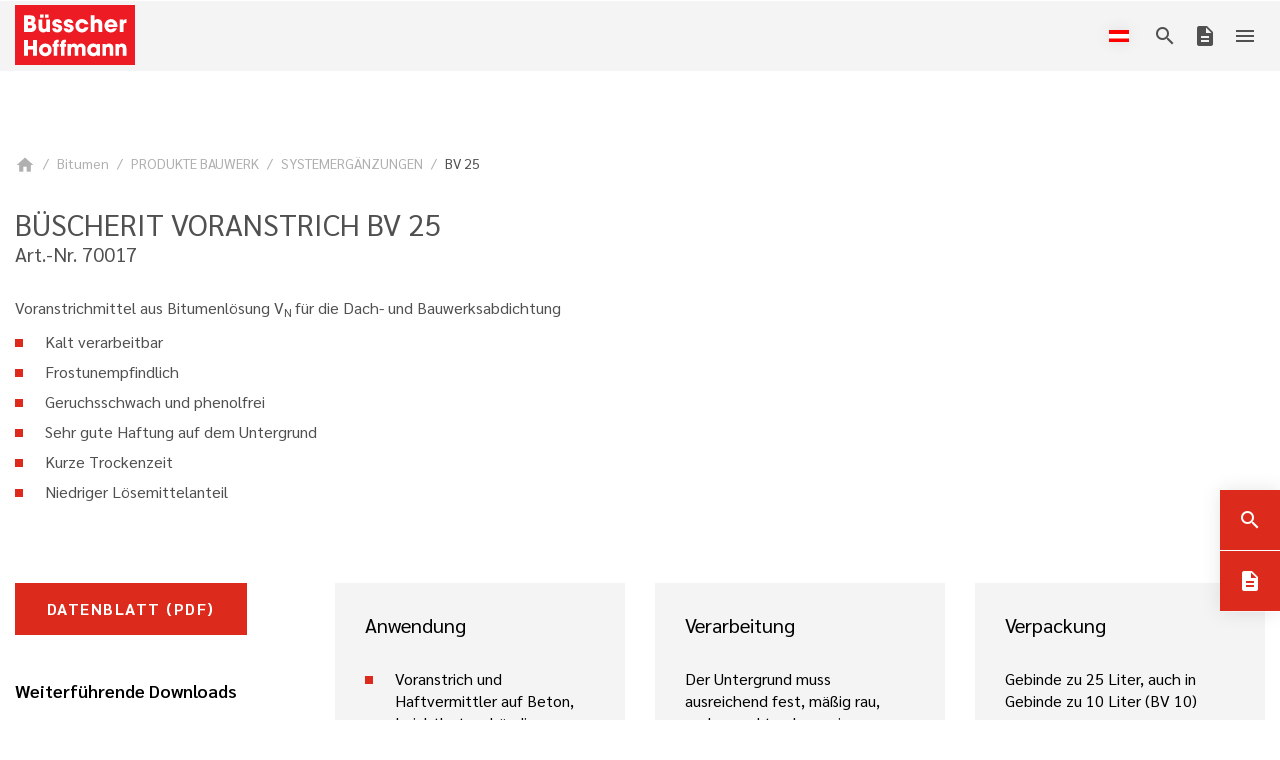

--- FILE ---
content_type: text/html; charset=UTF-8
request_url: https://bueho.com/de/bv-25~bp10191
body_size: 145114
content:
<!DOCTYPE html>
<html lang="de">
<head>
    <meta charset="UTF-8">
    <meta name="viewport" content="width=device-width,initial-scale=1.0">

    <link rel="apple-touch-icon" sizes="180x180" href="/build/bueho/images/web/favicons/apple-touch-icon.png">
    <link rel="icon" type="image/png" sizes="32x32" href="/build/bueho/images/web/favicons/favicon-32x32.png">
    <link rel="icon" type="image/png" sizes="16x16" href="/build/bueho/images/web/favicons/favicon-16x16.png">
    <link rel="manifest" href="/build/bueho/images/web/favicons/site.webmanifest">
    <link rel="mask-icon" href="/build/bueho/images/web/favicons/safari-pinned-tab.svg" color="#e30613">
    <link rel="shortcut icon" href="/build/bueho/images/web/favicons/favicon.ico">
    <meta name="msapplication-TileColor" content="#e30613">
    <meta name="msapplication-config" content="/build/bueho/images/web/favicons/browserconfig.xml">
    <meta name="theme-color" content="#ffffff">

    
                    <title>Büscherit Voranstrich BV 25</title>
        <meta name="description" content="Österreichischer Hersteller von Bitumen- und Polymerbitumenbahnen, Erzeugung von Dach- und Abdichtungssysteme zum Schutz von Flach-, Grün- und Steildächern sowie Brücken und Bauwerken gegen Wetter- und Umwelteinflüsse." />

    
            <link href="/cache-buster-1769511533/build/bueho/css/bueho.808ae53c.css" media="screen" rel="stylesheet" type="text/css" />
    
<script type="text/javascript">
        var toolboxJsFrontend = {
            translations : {                'toolbox.goptout_already_opt_out': 'toolbox.goptout_already_opt_out',
                                'toolbox.goptout_successfully_opt_out': 'toolbox.goptout_successfully_opt_out',
                }
        };
            </script>
<script>
    
            var _ptg = _ptg || {};
    _ptg.options = _ptg.options || {};

    
            
    </script>


    <script src="/bundles/pimcorepersonalization/js/targeting.js" async></script></head>

<body>
<div class="theme theme-bueho/bueho">
            

<div class="page__header__nav-main-top"></div>
<header class="page__header__nav-main">
    
<div class="page__header__nav-base bg-white">
    <div class="container">
        <div class="row">
            <div class="col-12">
                                <ul class="nav justify-content-end">
                                                                        <li class="nav-item">
                                <a href="/de/ueber-uns" aria-current="page" >
                                    Über uns
                                </a>
                            </li>
                                                                                                <li class="nav-item">
                                <a href="/de/news" aria-current="page" >
                                    News
                                </a>
                            </li>
                                                                                                <li class="nav-item">
                                <a href="/de/karriere" aria-current="page" >
                                    Karriere
                                </a>
                            </li>
                                                                                                <li class="nav-item">
                                <a href="/de/kontakt" aria-current="page" >
                                    Kontakt
                                </a>
                            </li>
                                                                <li class="nav-item">
                            <a href="#" data-toggle="dropdown" aria-haspopup="true" aria-expanded="true" title="Österreich (deutsch)">
        <span class="flag">
            <img src="/build/bueho/images/web/flags/flag-de.svg" alt="Österreich (deutsch)">
        </span>Österreich (deutsch)    </a>
                <div class="dropdown-menu dropdown-menu-right small" aria-label="Sprachen">
                            <a class="dropdown-item active" href="/de/bv-25~bp10191" title="Österreich (deutsch)">
                    <span class="flag">
                        <img src="/build/bueho/images/web/flags/flag-de.svg" alt="Österreich (deutsch)">
                    </span>Österreich (deutsch)
                </a>
                            <a class="dropdown-item" href="/cs/bv-25~bp10191" title="Česká republika (čeština)">
                    <span class="flag">
                        <img src="/build/bueho/images/web/flags/flag-cs.svg" alt="Česká republika (čeština)">
                    </span>Česká republika (čeština)
                </a>
                            <a class="dropdown-item" href="/de_DE/bv-25~bp10191" title="Deutschland (deutsch)">
                    <span class="flag">
                        <img src="/build/bueho/images/web/flags/flag-de_DE.svg" alt="Deutschland (deutsch)">
                    </span>Deutschland (deutsch)
                </a>
                            <a class="dropdown-item" href="/hr/bv-25~bp10191" title="Hrvatska (hrvatski)">
                    <span class="flag">
                        <img src="/build/bueho/images/web/flags/flag-hr.svg" alt="Hrvatska (hrvatski)">
                    </span>Hrvatska (hrvatski)
                </a>
                            <a class="dropdown-item" href="/en/bv-25~bp10191" title="International (English)">
                    <span class="flag">
                        <img src="/build/bueho/images/web/flags/flag-en.svg" alt="International (English)">
                    </span>International (English)
                </a>
                            <a class="dropdown-item" href="/hu/bv-25~bp10191" title="Magyarország (magyar)">
                    <span class="flag">
                        <img src="/build/bueho/images/web/flags/flag-hu.svg" alt="Magyarország (magyar)">
                    </span>Magyarország (magyar)
                </a>
                            <a class="dropdown-item" href="/pl/bv-25~bp10191" title="Polska (polski)">
                    <span class="flag">
                        <img src="/build/bueho/images/web/flags/flag-pl.svg" alt="Polska (polski)">
                    </span>Polska (polski)
                </a>
                            <a class="dropdown-item" href="/ro/bv-25~bp10191" title="România (română)">
                    <span class="flag">
                        <img src="/build/bueho/images/web/flags/flag-ro.svg" alt="România (română)">
                    </span>România (română)
                </a>
                            <a class="dropdown-item" href="/sl/bv-25~bp10191" title="Slovenija (slovenian)">
                    <span class="flag">
                        <img src="/build/bueho/images/web/flags/flag-sl.svg" alt="Slovenija (slovenian)">
                    </span>Slovenija (slovenian)
                </a>
                            <a class="dropdown-item" href="/sr/bv-25~bp10191" title="Srbija (srpski)">
                    <span class="flag">
                        <img src="/build/bueho/images/web/flags/flag-sr.svg" alt="Srbija (srpski)">
                    </span>Srbija (srpski)
                </a>
                    </div>
                        </li>
                </ul>
            </div>
        </div>
    </div>
</div>    <div class="bg-light">
        <div class="container-xl">
            <div class="page__header__nav-main__logo">
                                                                            <a href="/de" class="d-block">
                        <img class="w-100 h-auto" width="180" height="120" src="/pimcore-prod-asset/BUEHO/web/logos/Bueho_Logo.svg" alt="Logo">
                    </a>
                            </div>
            <div class="row">
                <div class="col-12 justify-content-end d-flex">
                    <div class="page__header__nav-main-menu-overlay d-none"></div>
                    <div class="page__header__nav-main-menu">
                        <div class="overflow-xl-y">
                                                                                        <ul class="nav lvl-1 flex-column flex-xxl-row">
                                                                                                                                                                                                                                                                                                                                                                                                                                                                                                                                                                                                                                
                                            <li class="nav-item mega">
                                                <a class="has-sub"  >
                                                    Bitumen
                                                    <span class="mhh"></span>
                                                </a>
                                                                                                    <span class="page__header__nav-main-menu-toggle material-icons has-sub">expand_more</span>
                                                                                                                                                    
                                                                                                                
    <div class="page__header__nav-main-menu--big lvl-2">
        <div class="nav">
            
                            <div class="nav-headline">
                    Systemlösungen
                </div>

                                                    
                                                                                                                
                        
                                                                            
                        <div class="nav-item has-sub nav-cols-1">
                                                            <a href="/de/flachdach~bsc26677" class="image-container lazy has-sub">
                                                                                                                    <picture >
	<source data-srcset="/pimcore-prod-asset/BUEHO/web/icons/icon-flachdach.svg 1x" width="25" height="26" type="image/svg+xml" />
	<img class="page__header__nav-main-menu__icon" data-src="/pimcore-prod-asset/BUEHO/web/icons/icon-flachdach.svg" width="25" height="26" alt="" loading="lazy" data-srcset="/pimcore-prod-asset/BUEHO/web/icons/icon-flachdach.svg 1x" />
</picture>

                                                                        <span class="page__header__nav-main-menu__label">Flachdach</span>
                                </a>
                                                                                        <div>
                                    <span class="page__header__nav-main-menu-toggle material-icons has-sub">expand_more</span>
                                    <div class="page__header__nav-main-menu-subheader">
                                                                                    <span class="d-none d-xxl-inline">Produkte</span>
                                                                            </div>
                                    <div class="lvl-3">
                                        <ul class="nav flex-column">
                                                                                            <li class="nav-item d-block d-xxl-none">
                                                    <a href="/de/flachdach~bsc26677">Systemlösungen</a>
                                                </li>
                                                                                        <li class="nav-item">
                                                <a class="d-block d-xxl-none" href="/de/produkte-flachdach~bpc26532">Produkte</a>

                                                <div class="lvl-4">
                                                    <ul class="nav flex-column">
                                                                                                                                                                                    <li class="nav-item">
                                                                    <a href="/de/barutop~bpc26533">BARUTOP</a>
                                                                </li>
                                                                                                                                                                                                                                                <li class="nav-item">
                                                                    <a href="/de/baruplan~bpc26534">BARUPLAN</a>
                                                                </li>
                                                                                                                                                                                                                                                <li class="nav-item">
                                                                    <a href="/de/baruplan-ksk~bpc26540">BARUPLAN KSK</a>
                                                                </li>
                                                                                                                                                                                                                                                <li class="nav-item">
                                                                    <a href="/de/e-plax-r-~bpc26541">e-plax®</a>
                                                                </li>
                                                                                                                                                                                                                                                <li class="nav-item">
                                                                    <a href="/de/aluplan~bpc29257">ALUPLAN</a>
                                                                </li>
                                                                                                                                                                                                                                                <li class="nav-item">
                                                                    <a href="/de/aluplan-ksk~bpc26543">ALUPLAN KSK</a>
                                                                </li>
                                                                                                                                                                                                                                                <li class="nav-item">
                                                                    <a href="/de/baruplast~bpc26545">BARUPLAST</a>
                                                                </li>
                                                                                                                                                                        </ul>
                                                </div>
                                            </li>
                                        </ul>
                                    </div>
                                </div>
                                                    </div>
                                                                                                
                        
                                                                            
                        <div class="nav-item has-sub nav-cols-1">
                                                            <a href="/de/grundach~bsc26678" class="image-container lazy has-sub">
                                                                                                                    <picture >
	<source data-srcset="/pimcore-prod-asset/BUEHO/web/icons/icon-gruendach.svg 1x" width="25" height="26" type="image/svg+xml" />
	<img class="page__header__nav-main-menu__icon" data-src="/pimcore-prod-asset/BUEHO/web/icons/icon-gruendach.svg" width="25" height="26" alt="" loading="lazy" data-srcset="/pimcore-prod-asset/BUEHO/web/icons/icon-gruendach.svg 1x" />
</picture>

                                                                        <span class="page__header__nav-main-menu__label">Gründach</span>
                                </a>
                                                                                        <div>
                                    <span class="page__header__nav-main-menu-toggle material-icons has-sub">expand_more</span>
                                    <div class="page__header__nav-main-menu-subheader">
                                                                            </div>
                                    <div class="lvl-3">
                                        <ul class="nav flex-column">
                                                                                            <li class="nav-item d-block d-xxl-none">
                                                    <a href="/de/grundach~bsc26678">Systemlösungen</a>
                                                </li>
                                                                                        <li class="nav-item">
                                                <a class="d-block d-xxl-none" href="/de/produkte-grundach~bpc26547">Produkte</a>

                                                <div class="lvl-4">
                                                    <ul class="nav flex-column">
                                                                                                                                                                                    <li class="nav-item">
                                                                    <a href="/de/barutop~bpc26548">BARUTOP</a>
                                                                </li>
                                                                                                                                                                                                                                                <li class="nav-item">
                                                                    <a href="/de/baruplan~bpc26549">BARUPLAN</a>
                                                                </li>
                                                                                                                                                                                                                                                <li class="nav-item">
                                                                    <a href="/de/baruplan-ksk~bpc26550">BARUPLAN KSK</a>
                                                                </li>
                                                                                                                                                                                                                                                <li class="nav-item">
                                                                    <a href="/de/e-plax-r-~bpc26551">e-plax®</a>
                                                                </li>
                                                                                                                                                                        </ul>
                                                </div>
                                            </li>
                                        </ul>
                                    </div>
                                </div>
                                                    </div>
                                                                                                
                        
                                                                            
                        <div class="nav-item has-sub nav-cols-1">
                                                            <a href="/de/steildach~bsc26681" class="image-container lazy has-sub">
                                                                                                                    <picture >
	<source data-srcset="/pimcore-prod-asset/BUEHO/web/icons/icon-steildach.svg 1x" width="25" height="26" type="image/svg+xml" />
	<img class="page__header__nav-main-menu__icon" data-src="/pimcore-prod-asset/BUEHO/web/icons/icon-steildach.svg" width="25" height="26" alt="" loading="lazy" data-srcset="/pimcore-prod-asset/BUEHO/web/icons/icon-steildach.svg 1x" />
</picture>

                                                                        <span class="page__header__nav-main-menu__label">Steildach</span>
                                </a>
                                                                                        <div>
                                    <span class="page__header__nav-main-menu-toggle material-icons has-sub">expand_more</span>
                                    <div class="page__header__nav-main-menu-subheader">
                                                                            </div>
                                    <div class="lvl-3">
                                        <ul class="nav flex-column">
                                                                                            <li class="nav-item d-block d-xxl-none">
                                                    <a href="/de/steildach~bsc26681">Systemlösungen</a>
                                                </li>
                                                                                        <li class="nav-item">
                                                <a class="d-block d-xxl-none" href="/de/produkte-steildach~bpc26552">Produkte</a>

                                                <div class="lvl-4">
                                                    <ul class="nav flex-column">
                                                                                                                                                                                    <li class="nav-item">
                                                                    <a href="/de/barutop-color-designdach~bpc26553">BARUTOP COLOR / DESIGNDACH</a>
                                                                </li>
                                                                                                                                                                                                                                                <li class="nav-item">
                                                                    <a href="/de/baruplan-color~bpc26554">BARUPLAN COLOR</a>
                                                                </li>
                                                                                                                                                                                                                                                <li class="nav-item">
                                                                    <a href="/de/bitumendachschindeln~bpc26555">BITUMENDACHSCHINDELN</a>
                                                                </li>
                                                                                                                                                                                                                                                <li class="nav-item">
                                                                    <a href="/de/zimmermannsprogramm~bpc26556">ZIMMERMANNSPROGRAMM</a>
                                                                </li>
                                                                                                                                                                                                                                                <li class="nav-item">
                                                                    <a href="/de/systemerganzungen~bpc26559">SYSTEMERGÄNZUNGEN</a>
                                                                </li>
                                                                                                                                                                        </ul>
                                                </div>
                                            </li>
                                        </ul>
                                    </div>
                                </div>
                                                    </div>
                                                                                                
                        
                                                                            
                        <div class="nav-item has-sub nav-cols-1">
                                                            <a href="/de/brucke-parkdeck~bsc26682" class="image-container lazy has-sub">
                                                                                                                    <picture >
	<source data-srcset="/pimcore-prod-asset/BUEHO/web/icons/icon-bruecke.svg 1x" width="25" height="26" type="image/svg+xml" />
	<img class="page__header__nav-main-menu__icon" data-src="/pimcore-prod-asset/BUEHO/web/icons/icon-bruecke.svg" width="25" height="26" alt="" loading="lazy" data-srcset="/pimcore-prod-asset/BUEHO/web/icons/icon-bruecke.svg 1x" />
</picture>

                                                                        <span class="page__header__nav-main-menu__label">Brücke / Parkdeck</span>
                                </a>
                                                                                        <div>
                                    <span class="page__header__nav-main-menu-toggle material-icons has-sub">expand_more</span>
                                    <div class="page__header__nav-main-menu-subheader">
                                                                            </div>
                                    <div class="lvl-3">
                                        <ul class="nav flex-column">
                                                                                            <li class="nav-item d-block d-xxl-none">
                                                    <a href="/de/brucke-parkdeck~bsc26682">Systemlösungen</a>
                                                </li>
                                                                                        <li class="nav-item">
                                                <a class="d-block d-xxl-none" href="/de/produkte-brucke~bpc26560">Produkte</a>

                                                <div class="lvl-4">
                                                    <ul class="nav flex-column">
                                                                                                                                                                                    <li class="nav-item">
                                                                    <a href="/de/baruplast-baruplan~bpc26561">BARUPLAST / BARUPLAN</a>
                                                                </li>
                                                                                                                                                                                                                                                <li class="nav-item">
                                                                    <a href="/de/systemerganzungen~bpc26563">SYSTEMERGÄNZUNGEN</a>
                                                                </li>
                                                                                                                                                                        </ul>
                                                </div>
                                            </li>
                                        </ul>
                                    </div>
                                </div>
                                                    </div>
                                                                                                
                        
                                                                            
                        <div class="nav-item has-sub nav-cols-1">
                                                            <a href="/de/bauwerk~bsc26683" class="image-container lazy has-sub">
                                                                                                                    <picture >
	<source data-srcset="/pimcore-prod-asset/BUEHO/web/icons/icon-bauwerk.svg 1x" width="25" height="26" type="image/svg+xml" />
	<img class="page__header__nav-main-menu__icon" data-src="/pimcore-prod-asset/BUEHO/web/icons/icon-bauwerk.svg" width="25" height="26" alt="" loading="lazy" data-srcset="/pimcore-prod-asset/BUEHO/web/icons/icon-bauwerk.svg 1x" />
</picture>

                                                                        <span class="page__header__nav-main-menu__label">Bauwerk</span>
                                </a>
                                                                                        <div>
                                    <span class="page__header__nav-main-menu-toggle material-icons has-sub">expand_more</span>
                                    <div class="page__header__nav-main-menu-subheader">
                                                                            </div>
                                    <div class="lvl-3">
                                        <ul class="nav flex-column">
                                                                                            <li class="nav-item d-block d-xxl-none">
                                                    <a href="/de/bauwerk~bsc26683">Systemlösungen</a>
                                                </li>
                                                                                        <li class="nav-item">
                                                <a class="d-block d-xxl-none" href="/de/produkte-bauwerk~bpc26564">Produkte</a>

                                                <div class="lvl-4">
                                                    <ul class="nav flex-column">
                                                                                                                                                                                    <li class="nav-item">
                                                                    <a href="/de/baruplan~bpc26565">BARUPLAN</a>
                                                                </li>
                                                                                                                                                                                                                                                <li class="nav-item">
                                                                    <a href="/de/baruplan-ksk~bpc29399">BARUPLAN KSK</a>
                                                                </li>
                                                                                                                                                                                                                                                <li class="nav-item">
                                                                    <a href="/de/periseal~bpc105077">PERISEAL</a>
                                                                </li>
                                                                                                                                                                                                                                                <li class="nav-item">
                                                                    <a href="/de/periseal-zubehor~bpc105119">PERISEAL ZUBEHÖR</a>
                                                                </li>
                                                                                                                                                                                                                                                <li class="nav-item">
                                                                    <a href="/de/systemerganzungen~bpc26569">SYSTEMERGÄNZUNGEN</a>
                                                                </li>
                                                                                                                                                                                                                                                <li class="nav-item">
                                                                    <a href="/de/bitumenbahnen~bpc26570">BITUMENBAHNEN</a>
                                                                </li>
                                                                                                                                                                        </ul>
                                                </div>
                                            </li>
                                        </ul>
                                    </div>
                                </div>
                                                    </div>
                                                                                                
                        
                                                                            
                        <div class="nav-item has-sub nav-cols-1">
                                                            <a href="/de/sanierung~bsc26684" class="image-container lazy has-sub">
                                                                                                                    <picture >
	<source data-srcset="/pimcore-prod-asset/BUEHO/web/icons/icon-sanierung.svg 1x" width="25" height="26" type="image/svg+xml" />
	<img class="page__header__nav-main-menu__icon" data-src="/pimcore-prod-asset/BUEHO/web/icons/icon-sanierung.svg" width="25" height="26" alt="" loading="lazy" data-srcset="/pimcore-prod-asset/BUEHO/web/icons/icon-sanierung.svg 1x" />
</picture>

                                                                        <span class="page__header__nav-main-menu__label">Sanierung</span>
                                </a>
                                                                                        <div>
                                    <span class="page__header__nav-main-menu-toggle material-icons has-sub">expand_more</span>
                                    <div class="page__header__nav-main-menu-subheader">
                                                                            </div>
                                    <div class="lvl-3">
                                        <ul class="nav flex-column">
                                                                                            <li class="nav-item d-block d-xxl-none">
                                                    <a href="/de/sanierung~bsc26684">Systemlösungen</a>
                                                </li>
                                                                                        <li class="nav-item">
                                                <a class="d-block d-xxl-none" href="/de/produkte-sanierung~bpc26574">Produkte</a>

                                                <div class="lvl-4">
                                                    <ul class="nav flex-column">
                                                                                                                                                                                    <li class="nav-item">
                                                                    <a href="/de/barutop~bpc26575">BARUTOP</a>
                                                                </li>
                                                                                                                                                                                                                                                <li class="nav-item">
                                                                    <a href="/de/baruplan~bpc26576">BARUPLAN</a>
                                                                </li>
                                                                                                                                                                        </ul>
                                                </div>
                                            </li>
                                        </ul>
                                    </div>
                                </div>
                                                    </div>
                                                
            
                            
                                    <div class="nav-headline">
                        Systemergänzungen
                    </div>
                
                                                                                                                <div class="nav-item">
                                                                                    <a class="image-container lazy" href="/de/bitumen-allgemein~bpc26605"
                                    
                                   rel="">
                                    <picture >
	<source data-srcset="/pimcore-prod-asset/BUEHO/web/icons/icon-systemergaenzungen.svg 1x" width="25" height="25" type="image/svg+xml" />
	<img class="page__header__nav-main-menu__icon" data-src="/pimcore-prod-asset/BUEHO/web/icons/icon-systemergaenzungen.svg" width="25" height="25" alt="" loading="lazy" data-srcset="/pimcore-prod-asset/BUEHO/web/icons/icon-systemergaenzungen.svg 1x" />
</picture>

                                    <span class="page__header__nav-main-menu__label">Bitumen / Allgemein</span>
                                </a>
                                                                                                </div>
                                    </div>
    </div>

    
                                                                                                                                                </li>
                                                                                                                                                                                                                                                                                                                                                        
                                            <li class="nav-item mega">
                                                <a class="has-sub"  >
                                                    Synthetisch
                                                    <span class="mhh"></span>
                                                </a>
                                                                                                    <span class="page__header__nav-main-menu-toggle material-icons has-sub">expand_more</span>
                                                                                                                                                    
                                                                                                                
    <div class="page__header__nav-main-menu--big lvl-2">
        <div class="nav">
            
                            <div class="nav-headline">
                    Systemlösungen
                </div>

                                                    
                                                                                                                
                        
                                                                            
                        <div class="nav-item has-sub nav-cols-1">
                                                            <a href="/de/flachdach~bsc26699" class="image-container lazy has-sub">
                                                                                                                    <picture >
	<source data-srcset="/pimcore-prod-asset/BUEHO/web/icons/icon-flachdach.svg 1x" width="25" height="26" type="image/svg+xml" />
	<img class="page__header__nav-main-menu__icon" data-src="/pimcore-prod-asset/BUEHO/web/icons/icon-flachdach.svg" width="25" height="26" alt="" loading="lazy" data-srcset="/pimcore-prod-asset/BUEHO/web/icons/icon-flachdach.svg 1x" />
</picture>

                                                                        <span class="page__header__nav-main-menu__label">Flachdach</span>
                                </a>
                                                                                        <div>
                                    <span class="page__header__nav-main-menu-toggle material-icons has-sub">expand_more</span>
                                    <div class="page__header__nav-main-menu-subheader">
                                                                                    <span class="d-none d-xxl-inline">Produkte</span>
                                                                            </div>
                                    <div class="lvl-3">
                                        <ul class="nav flex-column">
                                                                                            <li class="nav-item d-block d-xxl-none">
                                                    <a href="/de/flachdach~bsc26699">Systemlösungen</a>
                                                </li>
                                                                                        <li class="nav-item">
                                                <a class="d-block d-xxl-none" href="/de/produkte-flachdach~bpc26579">Produkte</a>

                                                <div class="lvl-4">
                                                    <ul class="nav flex-column">
                                                                                                                                                                                    <li class="nav-item">
                                                                    <a href="/de/polyfin-r-fpo-tpo-~bpc26581">POLYFIN® (FPO/TPO)</a>
                                                                </li>
                                                                                                                                                                                                                                                <li class="nav-item">
                                                                    <a href="/de/polyfin-r-duo-fpo-tpo-~bpc26580">POLYFIN® DUO (FPO/TPO)</a>
                                                                </li>
                                                                                                                                                                                                                                                <li class="nav-item">
                                                                    <a href="/de/aluplan~bpc26585">ALUPLAN</a>
                                                                </li>
                                                                                                                                                                                                                                                <li class="nav-item">
                                                                    <a href="/de/aluplan-ksk~bpc26587">ALUPLAN KSK</a>
                                                                </li>
                                                                                                                                                                        </ul>
                                                </div>
                                            </li>
                                        </ul>
                                    </div>
                                </div>
                                                    </div>
                                                                                                
                        
                                                                            
                        <div class="nav-item has-sub nav-cols-1">
                                                            <a href="/de/grundach~bsc26701" class="image-container lazy has-sub">
                                                                                                                    <picture >
	<source data-srcset="/pimcore-prod-asset/BUEHO/web/icons/icon-gruendach.svg 1x" width="25" height="26" type="image/svg+xml" />
	<img class="page__header__nav-main-menu__icon" data-src="/pimcore-prod-asset/BUEHO/web/icons/icon-gruendach.svg" width="25" height="26" alt="" loading="lazy" data-srcset="/pimcore-prod-asset/BUEHO/web/icons/icon-gruendach.svg 1x" />
</picture>

                                                                        <span class="page__header__nav-main-menu__label">Gründach</span>
                                </a>
                                                                                        <div>
                                    <span class="page__header__nav-main-menu-toggle material-icons has-sub">expand_more</span>
                                    <div class="page__header__nav-main-menu-subheader">
                                                                            </div>
                                    <div class="lvl-3">
                                        <ul class="nav flex-column">
                                                                                            <li class="nav-item d-block d-xxl-none">
                                                    <a href="/de/grundach~bsc26701">Systemlösungen</a>
                                                </li>
                                                                                        <li class="nav-item">
                                                <a class="d-block d-xxl-none" href="/de/produkte-grundach~bpc26589">Produkte</a>

                                                <div class="lvl-4">
                                                    <ul class="nav flex-column">
                                                                                                                                                                                    <li class="nav-item">
                                                                    <a href="/de/polyfin-r-fpo-tpo-~bpc26591">POLYFIN® (FPO/TPO)</a>
                                                                </li>
                                                                                                                                                                                                                                                <li class="nav-item">
                                                                    <a href="/de/polyfin-r-duo-fpo-tpo-~bpc26590">POLYFIN® DUO (FPO/TPO)</a>
                                                                </li>
                                                                                                                                                                        </ul>
                                                </div>
                                            </li>
                                        </ul>
                                    </div>
                                </div>
                                                    </div>
                                                                                                
                        
                                                                            
                        <div class="nav-item has-sub nav-cols-1">
                                                            <a href="/de/sanierung~bsc26702" class="image-container lazy has-sub">
                                                                                                                    <picture >
	<source data-srcset="/pimcore-prod-asset/BUEHO/web/icons/icon-sanierung.svg 1x" width="25" height="26" type="image/svg+xml" />
	<img class="page__header__nav-main-menu__icon" data-src="/pimcore-prod-asset/BUEHO/web/icons/icon-sanierung.svg" width="25" height="26" alt="" loading="lazy" data-srcset="/pimcore-prod-asset/BUEHO/web/icons/icon-sanierung.svg 1x" />
</picture>

                                                                        <span class="page__header__nav-main-menu__label">Sanierung</span>
                                </a>
                                                                                        <div>
                                    <span class="page__header__nav-main-menu-toggle material-icons has-sub">expand_more</span>
                                    <div class="page__header__nav-main-menu-subheader">
                                                                            </div>
                                    <div class="lvl-3">
                                        <ul class="nav flex-column">
                                                                                            <li class="nav-item d-block d-xxl-none">
                                                    <a href="/de/sanierung~bsc26702">Systemlösungen</a>
                                                </li>
                                                                                        <li class="nav-item">
                                                <a class="d-block d-xxl-none" href="/de/produkte-sanierung~bpc26598">Produkte</a>

                                                <div class="lvl-4">
                                                    <ul class="nav flex-column">
                                                                                                                                                                                    <li class="nav-item">
                                                                    <a href="/de/polyfin-r-fpo-tpo-~bpc26600">POLYFIN® (FPO/TPO)</a>
                                                                </li>
                                                                                                                                                                                                                                                <li class="nav-item">
                                                                    <a href="/de/polyfin-r-duo-fpo-tpo-~bpc26599">POLYFIN® DUO (FPO/TPO)</a>
                                                                </li>
                                                                                                                                                                        </ul>
                                                </div>
                                            </li>
                                        </ul>
                                    </div>
                                </div>
                                                    </div>
                                                                                                
                        
                                                                            
                        <div class="nav-item nav-cols-1">
                                                            <a href="/de/spezialanwendungen~bsc26703" class="image-container lazy">
                                                                                                                    <picture >
	<source data-srcset="/pimcore-prod-asset/BUEHO/web/icons/icon-bauwerk.svg 1x" width="25" height="26" type="image/svg+xml" />
	<img class="page__header__nav-main-menu__icon" data-src="/pimcore-prod-asset/BUEHO/web/icons/icon-bauwerk.svg" width="25" height="26" alt="" loading="lazy" data-srcset="/pimcore-prod-asset/BUEHO/web/icons/icon-bauwerk.svg 1x" />
</picture>

                                                                        <span class="page__header__nav-main-menu__label">Spezialanwendungen</span>
                                </a>
                                                                                </div>
                                                
            
                            
                                    <div class="nav-headline">
                        Systemergänzungen
                    </div>
                
                                                                                                                <div class="nav-item">
                                                                                    <a class="image-container lazy" href="/de/bitumen-allgemein~bpc26605"
                                    
                                   rel="">
                                    <picture >
	<source data-srcset="/pimcore-prod-asset/BUEHO/web/icons/icon-systemergaenzungen.svg 1x" width="25" height="25" type="image/svg+xml" />
	<img class="page__header__nav-main-menu__icon" data-src="/pimcore-prod-asset/BUEHO/web/icons/icon-systemergaenzungen.svg" width="25" height="25" alt="" loading="lazy" data-srcset="/pimcore-prod-asset/BUEHO/web/icons/icon-systemergaenzungen.svg 1x" />
</picture>

                                    <span class="page__header__nav-main-menu__label">Allgemein</span>
                                </a>
                                                                                                </div>
                                                                                                <div class="nav-item">
                                                                                    <a class="image-container lazy" href="/de/fpo-tpo~bpc26643"
                                    
                                   rel="">
                                    <picture >
	<source data-srcset="/pimcore-prod-asset/BUEHO/web/icons/icon-systemergaenzungen.svg 1x" width="25" height="25" type="image/svg+xml" />
	<img class="page__header__nav-main-menu__icon" data-src="/pimcore-prod-asset/BUEHO/web/icons/icon-systemergaenzungen.svg" width="25" height="25" alt="" loading="lazy" data-srcset="/pimcore-prod-asset/BUEHO/web/icons/icon-systemergaenzungen.svg 1x" />
</picture>

                                    <span class="page__header__nav-main-menu__label">FPO / TPO</span>
                                </a>
                                                                                                </div>
                                    </div>
    </div>

    
                                                                                                                                                </li>
                                                                                                                                                                                                                                                                                                                                                        
                                            <li class="nav-item mega">
                                                <a class="has-sub"  >
                                                    Systemergänzungen
                                                    <span class="mhh"></span>
                                                </a>
                                                                                                    <span class="page__header__nav-main-menu-toggle material-icons has-sub">expand_more</span>
                                                                                                                                                    
                                                                                                                
    <div class="page__header__nav-main-menu--big lvl-2">
        <div class="nav">
            
                            <div class="nav-headline">
                    Werkstoffe
                </div>

                                                    
                                                                                                                
                        
                                                                            
                        <div class="nav-item has-sub nav-cols-3">
                                                            <a href="/de/bitumen-allgemein~bpc26605" class="image-container lazy has-sub">
                                                                        <span class="page__header__nav-main-menu__label">BITUMEN / ALLGEMEIN</span>
                                </a>
                                                                                        <div>
                                    <span class="page__header__nav-main-menu-toggle material-icons has-sub">expand_more</span>
                                    <div class="page__header__nav-main-menu-subheader">
                                                                                    <span class="d-none d-xxl-inline">Produkte</span>
                                                                            </div>
                                    <div class="lvl-3">
                                        <ul class="nav flex-column">
                                                                                        <li class="nav-item">
                                                <a class="d-block d-xxl-none" href="/de/bitumen-allgemein~bpc26605">Produkte</a>

                                                <div class="lvl-4">
                                                    <ul class="nav flex-column">
                                                                                                                                                                                    <li class="nav-item">
                                                                    <a href="/de/voranstriche~bpc26606">VORANSTRICHE</a>
                                                                </li>
                                                                                                                                                                                                                                                <li class="nav-item">
                                                                    <a href="/de/spachtelmassen~bpc26607">SPACHTELMASSEN</a>
                                                                </li>
                                                                                                                                                                                                                                                <li class="nav-item">
                                                                    <a href="/de/klebemassen~bpc26608">KLEBEMASSEN</a>
                                                                </li>
                                                                                                                                                                                                                                                <li class="nav-item">
                                                                    <a href="/de/kaltklebestoffe~bpc26609">KALTKLEBESTOFFE</a>
                                                                </li>
                                                                                                                                                                                                                                                <li class="nav-item">
                                                                    <a href="/de/dachablaufe~bpc26610">DACHABLÄUFE</a>
                                                                </li>
                                                                                                                                                                                                                                                <li class="nav-item">
                                                                    <a href="/de/anschlussmanschetten~bpc26614">ANSCHLUSSMANSCHETTEN</a>
                                                                </li>
                                                                                                                                                                                                                                                <li class="nav-item">
                                                                    <a href="/de/klebekragen~bpc26615">KLEBEKRAGEN</a>
                                                                </li>
                                                                                                                                                                                                                                                <li class="nav-item">
                                                                    <a href="/de/pur-keile~bpc26616">PUR-KEILE</a>
                                                                </li>
                                                                                                                                                                                                                                                <li class="nav-item">
                                                                    <a href="/de/anschlussprofile~bpc26617">ANSCHLUSSPROFILE</a>
                                                                </li>
                                                                                                                                                                                                                                                <li class="nav-item">
                                                                    <a href="/de/drainage-und-speichermatten~bpc26618">DRAINAGE- UND SPEICHERMATTEN</a>
                                                                </li>
                                                                                                                                                                                                                                                <li class="nav-item">
                                                                    <a href="/de/filter-trenn-und-schutzvliese~bpc26619">FILTER-, TRENN- UND SCHUTZVLIESE</a>
                                                                </li>
                                                                                                                                                                                                                                                <li class="nav-item">
                                                                    <a href="/de/gummigranulatbahnen~bpc26620">GUMMIGRANULATBAHNEN</a>
                                                                </li>
                                                                                                                                                                                                                                                <li class="nav-item">
                                                                    <a href="/de/schallschutz~bpc26621">SCHALLSCHUTZ</a>
                                                                </li>
                                                                                                                                                                                                                                                <li class="nav-item">
                                                                    <a href="/de/noppenbahnen~bpc26622">NOPPENBAHNEN</a>
                                                                </li>
                                                                                                                                                                                                                                                <li class="nav-item">
                                                                    <a href="/de/dehnfugenbander~bpc26623">DEHNFUGENBÄNDER</a>
                                                                </li>
                                                                                                                                                                                                                                                <li class="nav-item">
                                                                    <a href="/de/flussigabdichtungen~bpc26624">FLÜSSIGABDICHTUNGEN</a>
                                                                </li>
                                                                                                                                                                                                                                                <li class="nav-item">
                                                                    <a href="/de/absturzsicherungen~bpc26632">ABSTURZSICHERUNGEN</a>
                                                                </li>
                                                                                                                                                                                                                                                <li class="nav-item">
                                                                    <a href="/de/warmedammstoffe~bpc26635">WÄRMEDÄMMSTOFFE</a>
                                                                </li>
                                                                                                                                                                                                                                                <li class="nav-item">
                                                                    <a href="/de/werkzeuge~bpc26642">WERKZEUGE</a>
                                                                </li>
                                                                                                                                                                        </ul>
                                                </div>
                                            </li>
                                        </ul>
                                    </div>
                                </div>
                                                    </div>
                                                                                                
                        
                                                                            
                        <div class="nav-item has-sub nav-cols-1">
                                                            <a href="/de/fpo-tpo~bpc26643" class="image-container lazy has-sub">
                                                                        <span class="page__header__nav-main-menu__label">FPO/TPO</span>
                                </a>
                                                                                        <div>
                                    <span class="page__header__nav-main-menu-toggle material-icons has-sub">expand_more</span>
                                    <div class="page__header__nav-main-menu-subheader">
                                                                            </div>
                                    <div class="lvl-3">
                                        <ul class="nav flex-column">
                                                                                        <li class="nav-item">
                                                <a class="d-block d-xxl-none" href="/de/fpo-tpo~bpc26643">Produkte</a>

                                                <div class="lvl-4">
                                                    <ul class="nav flex-column">
                                                                                                                                                                                    <li class="nav-item">
                                                                    <a href="/de/zuschnitte~bpc26644">ZUSCHNITTE</a>
                                                                </li>
                                                                                                                                                                                                                                                <li class="nav-item">
                                                                    <a href="/de/homogen~bpc26645">HOMOGEN</a>
                                                                </li>
                                                                                                                                                                                                                                                <li class="nav-item">
                                                                    <a href="/de/walkway~bpc26646">WALKWAY</a>
                                                                </li>
                                                                                                                                                                                                                                                <li class="nav-item">
                                                                    <a href="/de/verbundblech~bpc26647">VERBUNDBLECH</a>
                                                                </li>
                                                                                                                                                                                                                                                <li class="nav-item">
                                                                    <a href="/de/formteile~bpc26648">FORMTEILE</a>
                                                                </li>
                                                                                                                                                                                                                                                <li class="nav-item">
                                                                    <a href="/de/dachablaufe~bpc26649">DACHABLÄUFE</a>
                                                                </li>
                                                                                                                                                                                                                                                <li class="nav-item">
                                                                    <a href="/de/systemlufter~bpc26652">SYSTEMLÜFTER</a>
                                                                </li>
                                                                                                                                                                                                                                                <li class="nav-item">
                                                                    <a href="/de/anschlussmanschetten~bpc26653">ANSCHLUSSMANSCHETTEN</a>
                                                                </li>
                                                                                                                                                                                                                                                <li class="nav-item">
                                                                    <a href="/de/dachkleber-diverses~bpc26654">DACHKLEBER &amp; DIVERSES</a>
                                                                </li>
                                                                                                                                                                        </ul>
                                                </div>
                                            </li>
                                        </ul>
                                    </div>
                                </div>
                                                    </div>
                                                
            
                    </div>
    </div>

    
                                                                                                                                                </li>
                                                                                                                                                                                                                                                                                                                                                                                                                                                            
                                            <li class="nav-item">
                                                <a class="" href="/de/planungsservice"  >
                                                    Planungsservice
                                                    <span class="mhh"></span>
                                                </a>
                                                                                                                                                                                                                                                </li>
                                                                                                                                                                                                                                                                                                                                                                                                                                                            
                                            <li class="nav-item">
                                                <a class="" href="/de/akademie"  >
                                                    Akademie
                                                    <span class="mhh"></span>
                                                </a>
                                                                                                                                                                                                                                                </li>
                                                                                                                                                                                                                                                                                                                                                                                                                                                            
                                            <li class="nav-item">
                                                <a class="has-sub"  >
                                                    Downloads
                                                    <span class="mhh"></span>
                                                </a>
                                                                                                    <span class="page__header__nav-main-menu-toggle material-icons has-sub">expand_more</span>
                                                                                                                                                                                                            <div class="page__header__nav-main-menu--small lvl-2">
                                                            <div class="nav flex-column">
                                                                                                                                    <div class="nav-item">
                                                                        <a href="/de/downloads/preislisten-folder" >
                                                                            Preislisten &amp; Folder
                                                                        </a>
                                                                    </div>
                                                                                                                                    <div class="nav-item">
                                                                        <a href="/de/downloads/verlegehinweise" >
                                                                            Verlegehinweise
                                                                        </a>
                                                                    </div>
                                                                                                                                    <div class="nav-item">
                                                                        <a href="/de/downloads/%C3%96ko-Kriterien" >
                                                                            Öko-Hinweise
                                                                        </a>
                                                                    </div>
                                                                                                                                    <div class="nav-item">
                                                                        <a href="/de/downloads/produkte_bitumen" >
                                                                            Produkte Bitumen
                                                                        </a>
                                                                    </div>
                                                                                                                                    <div class="nav-item">
                                                                        <a href="/de/downloads/produkte_synthetisch" >
                                                                            Produkte Synthetisch
                                                                        </a>
                                                                    </div>
                                                                                                                                    <div class="nav-item">
                                                                        <a href="/de/downloads/produkte_systemergaenzungen" >
                                                                            Produkte Systemergänzungen
                                                                        </a>
                                                                    </div>
                                                                                                                                    <div class="nav-item">
                                                                        <a href="/de/downloads/archiv" >
                                                                            Archiv
                                                                        </a>
                                                                    </div>
                                                                                                                            </div>
                                                        </div>
                                                                                                                                                </li>
                                                                                                                                                                                                                                                                                                                                                                                                                                                                                                                                                                                                                                                                                                                                                                                                                                                                                                                                                                                                                                                                                                                                        </ul>
                            
                                                                                        <ul class="nav lvl-1 lvl-1-sm flex-column d-flex d-xxl-none">
                                                                                                                        <li class="nav-item">
                                                <a href="/de/ueber-uns" aria-current="page" >
                                                    Über uns
                                                </a>
                                            </li>
                                                                                                                                                                <li class="nav-item">
                                                <a href="/de/news" aria-current="page" >
                                                    News
                                                </a>
                                            </li>
                                                                                                                                                                <li class="nav-item">
                                                <a href="/de/karriere" aria-current="page" >
                                                    Karriere
                                                </a>
                                            </li>
                                                                                                                                                                <li class="nav-item">
                                                <a href="/de/kontakt" aria-current="page" >
                                                    Kontakt
                                                </a>
                                            </li>
                                                                                                            </ul>
                                                    </div>
                    </div>
                    <span class="page__header__nav-main-menu-close material-icons">close</span>
                    <div class="page__header__nav-main__lang d-block d-xxl-none lvl-1">
                        <div class="nav-item">
                                <a href="#" data-toggle="dropdown" aria-haspopup="true" aria-expanded="true" title="Österreich (deutsch)">
        <span class="flag">
            <img src="/build/bueho/images/web/flags/flag-de.svg" alt="Österreich (deutsch)">
        </span>    </a>
                <div class="dropdown-menu dropdown-menu-right small" aria-label="Sprachen">
                            <a class="dropdown-item active" href="/de/bv-25~bp10191" title="Österreich (deutsch)">
                    <span class="flag">
                        <img src="/build/bueho/images/web/flags/flag-de.svg" alt="Österreich (deutsch)">
                    </span>Österreich (deutsch)
                </a>
                            <a class="dropdown-item" href="/cs/bv-25~bp10191" title="Česká republika (čeština)">
                    <span class="flag">
                        <img src="/build/bueho/images/web/flags/flag-cs.svg" alt="Česká republika (čeština)">
                    </span>Česká republika (čeština)
                </a>
                            <a class="dropdown-item" href="/de_DE/bv-25~bp10191" title="Deutschland (deutsch)">
                    <span class="flag">
                        <img src="/build/bueho/images/web/flags/flag-de_DE.svg" alt="Deutschland (deutsch)">
                    </span>Deutschland (deutsch)
                </a>
                            <a class="dropdown-item" href="/hr/bv-25~bp10191" title="Hrvatska (hrvatski)">
                    <span class="flag">
                        <img src="/build/bueho/images/web/flags/flag-hr.svg" alt="Hrvatska (hrvatski)">
                    </span>Hrvatska (hrvatski)
                </a>
                            <a class="dropdown-item" href="/en/bv-25~bp10191" title="International (English)">
                    <span class="flag">
                        <img src="/build/bueho/images/web/flags/flag-en.svg" alt="International (English)">
                    </span>International (English)
                </a>
                            <a class="dropdown-item" href="/hu/bv-25~bp10191" title="Magyarország (magyar)">
                    <span class="flag">
                        <img src="/build/bueho/images/web/flags/flag-hu.svg" alt="Magyarország (magyar)">
                    </span>Magyarország (magyar)
                </a>
                            <a class="dropdown-item" href="/pl/bv-25~bp10191" title="Polska (polski)">
                    <span class="flag">
                        <img src="/build/bueho/images/web/flags/flag-pl.svg" alt="Polska (polski)">
                    </span>Polska (polski)
                </a>
                            <a class="dropdown-item" href="/ro/bv-25~bp10191" title="România (română)">
                    <span class="flag">
                        <img src="/build/bueho/images/web/flags/flag-ro.svg" alt="România (română)">
                    </span>România (română)
                </a>
                            <a class="dropdown-item" href="/sl/bv-25~bp10191" title="Slovenija (slovenian)">
                    <span class="flag">
                        <img src="/build/bueho/images/web/flags/flag-sl.svg" alt="Slovenija (slovenian)">
                    </span>Slovenija (slovenian)
                </a>
                            <a class="dropdown-item" href="/sr/bv-25~bp10191" title="Srbija (srpski)">
                    <span class="flag">
                        <img src="/build/bueho/images/web/flags/flag-sr.svg" alt="Srbija (srpski)">
                    </span>Srbija (srpski)
                </a>
                    </div>
                            </div>
                    </div>
                    <div class="page__header__nav-main__search">
    <div class="page__header__nav-main__search-overlay"></div>
    <div class="page__header__nav-main__search-bar">
        
<div>
    <form method="get" action="/api/full-text-search-bueho?locale=de" id="kw_search-form" class="kw_form-search">
    <div class="d-flex bg-white align-items-center">
        <span class="material-icons px-2">search</span>
        <input type="search" id="q" name="q" required="required" class="form-control mr-2 border-0" placeholder="" autocomplete="off" data-autocomplete="data-autocomplete" data-min-length="3" />
    </div>
    </form>
</div>
<div class="page__header__nav-main__search-results overflow-hidden">
    
                <div class="page__header__nav-main__search-results-block page__header__nav-main__search-results-block--default fallback">
        <div class="page__header__nav-main__search-results-block-headline text-muted mb-1">
            <span>Häufig gesucht</span>
        </div>
                                            <div>
                                            <a class="text-dark text-decoration-none" href="/de/bitumen~bsc26675">
                            Bitumen                        </a>
                                    </div>
                            <div>
                                            <a class="text-dark text-decoration-none" href="/de/synthetisch~bsc26676">
                            Synthetisch                        </a>
                                    </div>
                            <div>
                                            <a class="text-dark text-decoration-none" href="/de/grundach~bsc26678">
                            Gründach                        </a>
                                    </div>
                            <div>
                                            <a class="text-dark text-decoration-none" href="/de/flachdach~bsc26677">
                            Flachdach                        </a>
                                    </div>
                            <div>
                                            <a class="text-dark text-decoration-none" href="/de/akademie">
                            <div class="mb-1">
            Akademie</div>                        </a>
                                    </div>
                        </div>

        <div class="results"></div>
</div>


    </div>
</div>
<div class="page__header__nav-main__search-icon lvl-1">
    <div class="nav-item">
        <a title="Suche" class="no-underline" href="#"><span class="material-icons">search</span></a>
    </div>
</div>                    <div class="page__header__nav-main__quicklink d-block d-xxl-none lvl-1">
                                                                            <div class="nav-item">
                                <a data-toggle="tooltip" title="Bitumen Datenblätter" class="no-underline" href="/de/downloads/produkte_bitumen"><span class="material-icons">description</span></a>
                            </div>
                                            </div>
                    <div class="page__header__nav-main__burger d-block d-xxl-none lvl-1">
                        <div class="nav-item">
                            <a class="no-underline" href="#"><span class="material-icons">menu</span></a>
                        </div>
                    </div>
                </div>
            </div>
        </div>
    </div>
</header>
    
        <main>
                        
            
            <section class="page__breadcrumb">
            <div class="container">
                <div class="row">
                    <div class="col-12">
                        <nav aria-label="breadcrumb">
                            <ol class="breadcrumb">
                                <li class="breadcrumb-item"><a href="/de" title="Büsscher &amp; Hoffmann - Dach- und Abdichtungssysteme"><span class="material-icons">home</span></a></li><li class="breadcrumb-item breadcrumb-item--placeholder">...</li><li class="breadcrumb-item breadcrumb-item--rem"><a href="/de/bitumen~bpc26531">Bitumen</a></li><li class="breadcrumb-item breadcrumb-item--rem"><a href="/de/produkte-bauwerk~bpc26564">PRODUKTE BAUWERK</a></li><li class="breadcrumb-item "><a href="/de/systemerganzungen~bpc26569">SYSTEMERGÄNZUNGEN</a></li><li class="breadcrumb-item active">
                                    BV 25
                                </li>                            </ol>
                        </nav>
                    </div>
                </div>
            </div>
        </section>
                                                <div class="bueho-quicklinks">
    
    <div class="bueho-quicklinks__links">
        <div class="bueho-quicklinks__link bueho-quicklinks__link-search">
            <a data-toggle="tooltip" title="Suche" class="text-white" href="#"><span class="material-icons">search</span></a>
        </div>
                    <div class="bueho-quicklinks__link">
                <a data-toggle="tooltip" title="Bitumen Datenblätter" class="text-white" href="/de/downloads/produkte_bitumen"><span class="material-icons">description</span></a>
            </div>
            </div>
</div>                    
    <section class="bueho-solution">
        <div class="pb-6 pb-lg-8">
            <div class="container">
                <div class="row">
                    <div class="d-flex flex-column flex-md-row">
                        <div class="page__title">
                            <div class="container">
                                <div class="page__title-container mb-5">
                                    <div class="page__title-headline">
                                        <h1 class="h1">Büscherit Voranstrich BV 25</h1>

                                                                                
                                                                                                                            
                                        <h2 class="h3">Art.-Nr. 70017</h2>
                                    </div>
                                </div>
                                                                    <div class="text-content">
                                        <p>Voranstrichmittel aus Bitumenlösung V<sub>N </sub>für die Dach- und Bauwerksabdichtung</p>

<ul>
	<li>Kalt verarbeitbar</li>
	<li>Frostunempfindlich</li>
	<li>Geruchsschwach und phenolfrei</li>
	<li>Sehr gute Haftung auf dem Untergrund</li>
	<li>Kurze Trockenzeit</li>
	<li>Niedriger Lösemittelanteil</li>
</ul>

                                    </div>
                                                            </div>
                        </div>
                                            </div>
                </div>
            </div>
        </div>

        <div class="pb-6 pb-lg-8">
            <div class="container">

                <div class="row">
                    <div class="col-12 col-md-12 col-xl-3 mb-5">
                                                                                                                    <div class="bueho-solution__link">
                                    <a href="/de/70017.pdf" class="btn btn-primary">Datenblatt (pdf)</a>
                                </div>
                                                                                
                                                                            <h4 class="h5 mb-5">Weiterführende Downloads</h4>
                                                            <div class="bueho-solution__link">
                                    <a href="/pimcore-prod-asset/BUEHO/SDB-manuell/Anstriche/H70017_18%20SDB%20B%C3%BCscherit%20BV_2023-10.pdf" target="_blank" class="btn btn-secondary">Sicherheitsdatenblatt</a>
                                </div>
                            
                            
                                                                        </div>
                    <div class="col-12 col-md-12 col-xl-9">
                        <div class="row">
                                                                                                                                                                                                                                    <div class="col-12 col-lg-4">
                                    <div class="bueho-solution__info-item">
                                        <h3>Anwendung</h3>
                                                                                                                        <div class="text-content" data-line-clamp style="--line-clamp: 7;">
                                            <ul><li><p>Voranstrich und Haftvermittler auf Beton, Leichtbeton, bündig verfugtem Mauerwerk, Zementputz oder Metall für die Dach- und Bauwerksabdichtung mit Bitumen- und Polymerbitumenbahnen, sowie als Schutzanstriche auf Bitumenbasis</p>

<p>&nbsp;</p>
</li></ul>
                                        </div>
                                                                                    <p class="mt-2 mb-0">
    <a class="more-link" data-toggle="modal" data-target="#data-application">
        Mehr anzeigen
        <span class="material-icons">chevron_right</span>
    </a>
</p>

<div class="modal fade" id="data-application" tabindex="-1" role="dialog" aria-labelledby="data-application-label" aria-hidden="true">
    <div class="modal-dialog modal-lg" role="document">
        <div class="modal-content">
            <div class="modal-header">
                <h2 class="modal-title" id="data-details-label">Produkt</h2>
                <span aria-hidden="true" class="close material-icons" data-dismiss="modal" aria-label="Schließen">close</span>
            </div>
            <div class="modal-body text-content">
                <ul><li><p>Voranstrich und Haftvermittler auf Beton, Leichtbeton, bündig verfugtem Mauerwerk, Zementputz oder Metall für die Dach- und Bauwerksabdichtung mit Bitumen- und Polymerbitumenbahnen, sowie als Schutzanstriche auf Bitumenbasis</p>

<p>&nbsp;</p>
</li></ul>
            </div>
        </div>
    </div>
</div>                                                                            </div>
                                </div>
                                                                                                                    <div class="col-12 col-lg-4">
                                    <div class="bueho-solution__info-item">
                                        <h3>Verarbeitung</h3>
                                                                                                                                                                                                                                                                                                <div class="text-content" data-line-clamp style="--line-clamp: 7;">
                                            <p>Der Untergrund muss ausreichend fest, mäßig rau, sauber und trocken sein.</p>

<p>&nbsp;</p>

<p>BÜSCHERIT VORANSTRICH BV 25 ist durch Streichen oder&nbsp;Rollen, bei einer Oberflächentemperatur von mindestens +5°C zu verarbeiten. Bei mehrschichtigem Auftrag muss, vor Aufbringung der nächsten Schicht, die vorhergehende ausreichend durchgetrocknet sein.</p>

<p>&nbsp;</p>

<p>Der Anstrich darf nur im Außenbereich und in gut belüfteten Bereichen verwendet werden. Frisch aufgetragener Anstrich kann bei starkem Regen geschädigt&nbsp;bzw. abgespült werden.</p>

<p>&nbsp;</p>

<p>Informationen zur sicheren Lagerung und Handhabung entnehmen Sie bitte dem aktuellen Sicherheitsdatenblatt.</p>

<p>&nbsp;</p>
<h4 class='h5 my-0'>Verbrauch</h4><p>0,2 – 0,4 l/m²&nbsp;pro Anstrich, je nach Untergrundbeschaffenheit</p>

<p>&nbsp;</p>
<h4 class='h5 my-0'>Trockenzeit</h4><p>ca. 6 Stunden,&nbsp;je nach Untergrund und Außentemperatur</p>

<p>&nbsp;</p>
<h4 class='h5 my-0'>Haltbarkeit</h4><p>Im verschlossenen Originalgebinde mindestens 2 Jahre lagerfähig</p>

<p>&nbsp;</p>

                                        </div>
                                                                                    <p class="mt-2 mb-0">
    <a class="more-link" data-toggle="modal" data-target="#data-handling">
        Mehr anzeigen
        <span class="material-icons">chevron_right</span>
    </a>
</p>

<div class="modal fade" id="data-handling" tabindex="-1" role="dialog" aria-labelledby="data-handling-label" aria-hidden="true">
    <div class="modal-dialog modal-lg" role="document">
        <div class="modal-content">
            <div class="modal-header">
                <h2 class="modal-title" id="data-details-label">Verarbeitung</h2>
                <span aria-hidden="true" class="close material-icons" data-dismiss="modal" aria-label="Schließen">close</span>
            </div>
            <div class="modal-body text-content">
                <p>Der Untergrund muss ausreichend fest, mäßig rau, sauber und trocken sein.</p>

<p>&nbsp;</p>

<p>BÜSCHERIT VORANSTRICH BV 25 ist durch Streichen oder&nbsp;Rollen, bei einer Oberflächentemperatur von mindestens +5°C zu verarbeiten. Bei mehrschichtigem Auftrag muss, vor Aufbringung der nächsten Schicht, die vorhergehende ausreichend durchgetrocknet sein.</p>

<p>&nbsp;</p>

<p>Der Anstrich darf nur im Außenbereich und in gut belüfteten Bereichen verwendet werden. Frisch aufgetragener Anstrich kann bei starkem Regen geschädigt&nbsp;bzw. abgespült werden.</p>

<p>&nbsp;</p>

<p>Informationen zur sicheren Lagerung und Handhabung entnehmen Sie bitte dem aktuellen Sicherheitsdatenblatt.</p>

<p>&nbsp;</p>
<h4 class='h5 my-0'>Verbrauch</h4><p>0,2 – 0,4 l/m²&nbsp;pro Anstrich, je nach Untergrundbeschaffenheit</p>

<p>&nbsp;</p>
<h4 class='h5 my-0'>Trockenzeit</h4><p>ca. 6 Stunden,&nbsp;je nach Untergrund und Außentemperatur</p>

<p>&nbsp;</p>
<h4 class='h5 my-0'>Haltbarkeit</h4><p>Im verschlossenen Originalgebinde mindestens 2 Jahre lagerfähig</p>

<p>&nbsp;</p>

            </div>
        </div>
    </div>
</div>                                                                            </div>
                                </div>
                                                                                                                                                                                                        <div class="col-12 col-lg-4">
                                    <div class="bueho-solution__info-item">
                                        <h3>Verpackung</h3>

                                                                                <div class="text-content">
                                            <h4 class='h5 my-0'></h4><p><p>Gebinde zu 25 Liter, auch in Gebinde zu 10 Liter (BV 10)</p>

<p>&nbsp;</p>
</p>
                                        </div>
                                                                            </div>
                                </div>
                                                    </div>
                    </div>
                </div>
            </div>
        </div>

                                    </section>

                                                                                                
                    <section class="bueho-contact">
                <div class="pb-6 pb-lg-8">
                    
    
    <div class="container">
        <div class="row">
                            <div class="col-12 col-md-12 col-xl-3 text-content">
                    <h3 class="h5">Sie haben noch Fragen?</h3>
                    <p>Dann wenden Sie sich an unsere Ansprechpartner:</p>
                </div>
                        <div class="col-12 col-xl-9 mt-5 mt-xl-0 px-0 px-sm-3">
                <div class="bueho-contact__item">
                                        <div class="bueho-contact__item-content pt-3 pt-sm-5 mt-2 mt-sm-0 d-block">
                        <div class="bueho-contact__contacts">
                                                            <div class="bueho-contact__contact px-3 pb-3 px-sm-5 pb-sm-5">
            <div class="bueho-contact__contact-header">
                                                <h3>Technische Fragen</h3>
                                    </div>
        <div class="bueho-contact__contact-info mt-5">
                <div class="bueho-contact__contact-text">
            <p>
                Anwendungstechnik 
            </p>
                            <p class="mb-1">
                    <span class="bueho-contact__contact-label">Tel.:</span><a href="tel:+4372238232355">+43 7223 823 23 55</a>
                </p>
                                                    <p class="mb-1">
                    <span class="bueho-contact__contact-label">e-mail:</span><a href="mailto:anwendungstechnik@bueho.at">anwendungstechnik@bueho.at</a><br>
                </p>
                    </div>
    </div>
</div>                                                            <div class="bueho-contact__contact px-3 pb-3 px-sm-5 pb-sm-5">
            <div class="bueho-contact__contact-header">
                                                <h3>Bestell-Hotline</h3>
                                    </div>
        <div class="bueho-contact__contact-info mt-5">
                <div class="bueho-contact__contact-text">
            <p>
                Auftragsbearbeitung 
            </p>
                            <p class="mb-1">
                    <span class="bueho-contact__contact-label">Tel.:</span><a href="tel:+4372238232323">+43 7223 823 23 23</a>
                </p>
                                                    <p class="mb-1">
                    <span class="bueho-contact__contact-label">e-mail:</span><a href="mailto:order@bueho.at">order@bueho.at</a><br>
                </p>
                    </div>
    </div>
</div>                                                    </div>
                    </div>
                </div>
            </div>
        </div>
    </div>
                </div>
            </section>
                </main>
    
            
                                            
    <footer class="page__footer">
                <section class="page__footer__nav-main">
            <div class="bg-light py-6 py-lg-8">
                <div class="container">
                                        <div class="row">
                        <div class="page__footer__nav-main-container col-12 d-flex flex-column flex-md-row justify-content-between flex-wrap">
                                                                                                <div class="page__footer__nav-main-block">
                                                                                                                                
                                                                                                                                                                                                                                
                                            <h4 class="text-uppercase mb-0 mb-md-5 py-2 py-md-0">
                                                
                                                                                                    <a href="/de/bitumen~bpc26531" internalType="object" linktype="internal" text="Bitumen" path="/de/bitumen~bpc26531" internalId="26531">Bitumen</a>
                                                
                                                                                                    <span class="page__footer__nav-main-toggle material-icons d-block d-md-none">expand_more</span>
                                                                                            </h4>

                                                                                            <div class="font-italic text-muted d-none d-md-block mb-3">Produkte</div>
                                                                                                                                                                                <ul class="nav flex-column mb-5 mb-md-0 d-none d-md-flex">
                                                                                                    <li class="nav-item d-block d-md-none mb-1"><a href="/de/bitumen~bpc26531" internalType="object" linktype="internal" text="Bitumen" path="/de/bitumen~bpc26531" class="text-dark" internalId="26531">Bitumen</a></li>
                                                                                                                                                                                                            <li class="nav-item ml-4 ml-md-0">
                                                            <a href="/de/produkte-flachdach~bpc26532" class="text-dark">
                                                                PRODUKTE FLACHDACH
                                                            </a>
                                                        </li>
                                                                                                            <li class="nav-item mt-1 ml-4 ml-md-0">
                                                            <a href="/de/produkte-grundach~bpc26547" class="text-dark">
                                                                PRODUKTE GRÜNDACH
                                                            </a>
                                                        </li>
                                                                                                            <li class="nav-item mt-1 ml-4 ml-md-0">
                                                            <a href="/de/produkte-steildach~bpc26552" class="text-dark">
                                                                PRODUKTE STEILDACH
                                                            </a>
                                                        </li>
                                                                                                            <li class="nav-item mt-1 ml-4 ml-md-0">
                                                            <a href="/de/produkte-brucke~bpc26560" class="text-dark">
                                                                PRODUKTE BRÜCKE
                                                            </a>
                                                        </li>
                                                                                                            <li class="nav-item mt-1 ml-4 ml-md-0">
                                                            <a href="/de/produkte-bauwerk~bpc26564" class="text-dark">
                                                                PRODUKTE BAUWERK
                                                            </a>
                                                        </li>
                                                                                                            <li class="nav-item mt-1 ml-4 ml-md-0">
                                                            <a href="/de/produkte-sanierung~bpc26574" class="text-dark">
                                                                PRODUKTE SANIERUNG
                                                            </a>
                                                        </li>
                                                                                                                                                </ul>
                                                                                                                        </div>
                                                                                                                                <div class="page__footer__nav-main-block">
                                                                                                                                
                                                                                                                                                                                                                                
                                            <h4 class="text-uppercase mb-0 mb-md-5 py-2 py-md-0">
                                                
                                                                                                    <a href="/de/synthetisch~bpc26578" internalType="object" linktype="internal" text="Synthetisch" path="/de/synthetisch~bpc26578" internalId="26578">Synthetisch</a>
                                                
                                                                                                    <span class="page__footer__nav-main-toggle material-icons d-block d-md-none">expand_more</span>
                                                                                            </h4>

                                                                                            <div class="font-italic text-muted d-none d-md-block mb-3">Produkte</div>
                                                                                                                                                                                <ul class="nav flex-column mb-5 mb-md-0 d-none d-md-flex">
                                                                                                    <li class="nav-item d-block d-md-none mb-1"><a href="/de/synthetisch~bpc26578" internalType="object" linktype="internal" text="Synthetisch" path="/de/synthetisch~bpc26578" class="text-dark" internalId="26578">Synthetisch</a></li>
                                                                                                                                                                                                            <li class="nav-item ml-4 ml-md-0">
                                                            <a href="/de/produkte-flachdach~bpc26579" class="text-dark">
                                                                PRODUKTE FLACHDACH
                                                            </a>
                                                        </li>
                                                                                                            <li class="nav-item mt-1 ml-4 ml-md-0">
                                                            <a href="/de/produkte-grundach~bpc26589" class="text-dark">
                                                                PRODUKTE GRÜNDACH
                                                            </a>
                                                        </li>
                                                                                                            <li class="nav-item mt-1 ml-4 ml-md-0">
                                                            <a href="/de/produkte-bauwerk~bpc26595" class="text-dark">
                                                                PRODUKTE BAUWERK
                                                            </a>
                                                        </li>
                                                                                                            <li class="nav-item mt-1 ml-4 ml-md-0">
                                                            <a href="/de/produkte-sanierung~bpc26598" class="text-dark">
                                                                PRODUKTE SANIERUNG
                                                            </a>
                                                        </li>
                                                                                                                                                </ul>
                                                                                                                        </div>
                                                                                                                                <div class="page__footer__nav-main-block">
                                                                                                                                
                                                                                                                                                                                                                                
                                            <h4 class="text-uppercase mb-0 mb-md-5 py-2 py-md-0">
                                                
                                                                                                    <a href="/de/systemerganzungen~bpc26604" internalType="object" linktype="internal" text="Systemergänzungen" path="/de/systemerganzungen~bpc26604" internalId="26604">Systemergänzungen</a>
                                                
                                                                                                    <span class="page__footer__nav-main-toggle material-icons d-block d-md-none">expand_more</span>
                                                                                            </h4>

                                                                                            <div class="font-italic text-muted d-none d-md-block mb-3">Produkte</div>
                                                                                                                                                                                <ul class="nav flex-column mb-5 mb-md-0 d-none d-md-flex">
                                                                                                    <li class="nav-item d-block d-md-none mb-1"><a href="/de/systemerganzungen~bpc26604" internalType="object" linktype="internal" text="Systemergänzungen" path="/de/systemerganzungen~bpc26604" class="text-dark" internalId="26604">Systemergänzungen</a></li>
                                                                                                                                                                                                            <li class="nav-item ml-4 ml-md-0">
                                                            <a href="/de/bitumen-allgemein~bpc26605" class="text-dark">
                                                                BITUMEN / ALLGEMEIN
                                                            </a>
                                                        </li>
                                                                                                            <li class="nav-item mt-1 ml-4 ml-md-0">
                                                            <a href="/de/fpo-tpo~bpc26643" class="text-dark">
                                                                FPO/TPO
                                                            </a>
                                                        </li>
                                                                                                                                                </ul>
                                                                                                                        </div>
                                                                                                                                <div class="page__footer__nav-main-block">
                                                                                                                                
                                                                                                                                    
                                            <h4 class="text-uppercase mb-0 mb-md-5 py-2 py-md-0">
                                                
                                                                                                                                                                                                                <a href="/de/planungsservice" internalType="document" linktype="internal" text="Planungsservice" path="/de/planungsservice" internalId="2390">Planungsservice</a>
                                                                                                    
                                                                                                    <span class="page__footer__nav-main-toggle material-icons d-block d-md-none">expand_more</span>
                                                                                            </h4>

                                                                                            <div class="font-italic text-muted d-none d-md-block mb-3"></div>
                                                                                                                                                                                <ul class="nav flex-column mb-5 mb-md-0 d-none d-md-flex">
                                                                                                    <li class="nav-item d-block d-md-none mb-1"><a href="/de/planungsservice" internalType="document" linktype="internal" text="Planungsservice" path="/de/planungsservice" class="text-dark" internalId="2390">Planungsservice</a></li>
                                                                                                                                                                                                                                                                                                                                                                                                                                                                                                                                                                                            </ul>
                                                                                                                        </div>
                                                                                                                                <div class="page__footer__nav-main-block">
                                                                                                                                
                                                                                                                                    
                                            <h4 class="text-uppercase mb-0 mb-md-5 py-2 py-md-0">
                                                
                                                                                                                                                                                                                <a href="/de/akademie" internalType="document" linktype="internal" text="Akademie" path="/de/akademie" internalId="2391">Akademie</a>
                                                                                                    
                                                                                                    <span class="page__footer__nav-main-toggle material-icons d-block d-md-none">expand_more</span>
                                                                                            </h4>

                                                                                            <div class="font-italic text-muted d-none d-md-block mb-3"></div>
                                                                                                                                                                                <ul class="nav flex-column mb-5 mb-md-0 d-none d-md-flex">
                                                                                                    <li class="nav-item d-block d-md-none mb-1"><a href="/de/akademie" internalType="document" linktype="internal" text="Akademie" path="/de/akademie" class="text-dark" internalId="2391">Akademie</a></li>
                                                                                                                                                                                                                                                                                                                                                                                                                                                                                                                                                                                            </ul>
                                                                                                                        </div>
                                                                                                                                <div class="page__footer__nav-main-block">
                                                                                                                                
                                                                                                                                    
                                            <h4 class="text-uppercase mb-0 mb-md-5 py-2 py-md-0">
                                                
                                                                                                                                                                                                                                                                            <a>Downloads</a>
                                                                                                                                                            
                                                                                                    <span class="page__footer__nav-main-toggle material-icons d-block d-md-none">expand_more</span>
                                                                                            </h4>

                                                                                            <div class="font-italic text-muted d-none d-md-block mb-3"></div>
                                                                                                                                                                                <ul class="nav flex-column mb-5 mb-md-0 d-none d-md-flex">
                                                                                                                                                                                                                                                                                                                                                                                                <li class="nav-item">
                                                                    <a href="/de/downloads/preislisten-folder" class="text-dark">
                                                                        Preislisten &amp; Folder
                                                                    </a>
                                                                </li>
                                                                                                                            <li class="nav-item mt-1">
                                                                    <a href="/de/downloads/verlegehinweise" class="text-dark">
                                                                        Verlegehinweise
                                                                    </a>
                                                                </li>
                                                                                                                            <li class="nav-item mt-1">
                                                                    <a href="/de/downloads/%C3%96ko-Kriterien" class="text-dark">
                                                                        Öko-Hinweise
                                                                    </a>
                                                                </li>
                                                                                                                            <li class="nav-item mt-1">
                                                                    <a href="/de/downloads/produkte_bitumen" class="text-dark">
                                                                        Produkte Bitumen
                                                                    </a>
                                                                </li>
                                                                                                                            <li class="nav-item mt-1">
                                                                    <a href="/de/downloads/produkte_synthetisch" class="text-dark">
                                                                        Produkte Synthetisch
                                                                    </a>
                                                                </li>
                                                                                                                            <li class="nav-item mt-1">
                                                                    <a href="/de/downloads/produkte_systemergaenzungen" class="text-dark">
                                                                        Produkte Systemergänzungen
                                                                    </a>
                                                                </li>
                                                                                                                            <li class="nav-item mt-1">
                                                                    <a href="/de/downloads/archiv" class="text-dark">
                                                                        Archiv
                                                                    </a>
                                                                </li>
                                                                                                                                                                                                                                                                                                                        </ul>
                                                                                                                        </div>
                                                                                    </div>
                    </div>
                                    </div>
            </div>
        </section>
        <section class="page__footer__nav-base">
            <div class="pb-1 pb-lg-4 bg-light">
                <div class="container">
                    <div class="row">
                        <div class="col-12 pl-md-0">
                                                                                        <ul class="nav flex-column flex-md-row mb-5 mb-md-0">
                                                                                                                        <li class="nav-item">
                                                <a class="text-dark" href="/de/ueber-uns" aria-current="page" >
                                                    Über uns
                                                </a>
                                            </li>
                                                                                                                                                                <li class="nav-item">
                                                <a class="text-dark" href="/de/news" aria-current="page" >
                                                    News
                                                </a>
                                            </li>
                                                                                                                                                                <li class="nav-item">
                                                <a class="text-dark" href="/de/karriere" aria-current="page" >
                                                    Karriere
                                                </a>
                                            </li>
                                                                                                                                                                <li class="nav-item">
                                                <a class="text-dark" href="/de/kontakt" aria-current="page" >
                                                    Kontakt
                                                </a>
                                            </li>
                                                                                                            </ul>
                                                    </div>
                    </div>
                </div>
            </div>
        </section>
        <section class="page__footer__info">
            <div class="bg-light py-6 py-lg-8">
                <div class="container">
                    <div class="row">
                        <div class="page__footer__info-container col-12 d-flex flex-row flex-wrap">
                            <div class="page__footer__info-block page__footer__info-logo d-none d-xl-block">
                                                                    <a href="/de" class="d-inline-block">
                                        <img class="w-100 h-auto" width="150" height="100" src="/pimcore-prod-asset/BUEHO/web/logos/Bueho_Logo.svg">
                                    </a>
                                                            </div>
                            <div class="page__footer__info-block page__footer__info-address text-content">
                                



                                    
            
                                    
<section class="bueho-locations">
    <div class="pb-6 pb-lg-8">
                            <div class="container">
            <div class="row">
                <div class="col-12 col-xl-12">
                                                    <div class="row">
        <div class="col-12">
            <h5 class="text-uppercase mb-5">
                BÜSSCHER &amp; HOFFMANN GmbH 
            </h5>
        </div>
    </div>
    <div class="row">
        <div class="col-12 col-md-6">
            <p>A-4470 Enns</p>
            <p>Fabrikstraße 2</p>
            <p>Österreich</p>        </div>
        <div class="col-12 col-md-6 mt-5 mt-md-0">
                            <p>
                    <span class="company-info-label">Tel.:</span> <a href="tel:+437223823230">+43 7223 823 23 0</a>
                </p>
                                                    <p>
                    <span class="company-info-label">e-mail:</span> <a href="mailto:office@bueho.at">office@bueho.at</a>
                </p>
                                                    <p>
                    <span class="company-info-label">Web:</span> <a href="https://www.bueho.com">www.bueho.com</a>
                </p>
                    </div>
    </div>
                                                                            </div>
            </div>
        </div>
        </div>
</section>
                
                            
                    

                                
                            </div>
                                                                                    
                            
                                                            <div class="page__footer__info-block page__footer__info-locations">
                                                                            <h5 class="text-uppercase mb-5">
                                            WEITERE STANDORTE IN ÖSTERREICH
                                        </h5>
                                                                        
                                                                            <div class="form-group">
                                            <select class="form-control form-control-sm">
                                                <option selected>Bitte wählen</option>
                                                                                                    <option value="29483">Lager Korneuburg</option>
                                                                                                    <option value="26707">Lager Lannach</option>
                                                                                                    <option value="29484">Lager Stans</option>
                                                                                            </select>
                                        </div>
                                                                                    <div id="page__footer__info-location--29483" class="page__footer__info-location row p-1 mb-5 d-none">
                                                    <div class="col-12 mb-3">
        <h4 class="h5">Lager Korneuburg</h4>
    </div>
        <div class="col-12 col-xl-5">
        <p>A-2100 Korneuburg</p>
        <p>Im Trenkenschuh 1</p>
        <p>Österreich</p>    </div>
    <div class="col-12 col-xl-7 mt-3 mt-xl-0">
                    <p>
                Tel.: <a href="tel:+43226274590">+43 2262 745 90</a>
            </p>
                            <p>
                Fax: <a href="tel:+43226275905"> +43 2262 759 05</a>
            </p>
                            <p>
                e-mail: <a href="mailto:office-korneuburg@bueho.at">office-korneuburg@bueho.at</a>
            </p>
                            </div>
                                                    </div>
                                                                                    <div id="page__footer__info-location--26707" class="page__footer__info-location row p-1 mb-5 d-none">
                                                    <div class="col-12 mb-3">
        <h4 class="h5">Lager Lannach</h4>
    </div>
        <div class="col-12 col-xl-5">
        <p>A-8502 Lannach</p>
        <p>Lienhartstraße 15</p>
        <p>Österreich</p>    </div>
    <div class="col-12 col-xl-7 mt-3 mt-xl-0">
                    <p>
                Tel.: <a href="tel:+4372238232323">+43 7223 823 23 23</a>
            </p>
                                    <p>
                e-mail: <a href="mailto:order@bueho.at">order@bueho.at</a>
            </p>
                            </div>
                                                    </div>
                                                                                    <div id="page__footer__info-location--29484" class="page__footer__info-location row p-1 mb-5 d-none">
                                                    <div class="col-12 mb-3">
        <h4 class="h5">Lager Stans</h4>
    </div>
        <div class="col-12 col-xl-5">
        <p>A-6135 Stans</p>
        <p>Schlagturn 28</p>
        <p>Österreich</p>    </div>
    <div class="col-12 col-xl-7 mt-3 mt-xl-0">
                    <p>
                Tel.: <a href="tel:+437223823230">+43 7223 823 23 0</a>
            </p>
                                    <p>
                e-mail: <a href="mailto:office-tirol@bueho.at">office-tirol@bueho.at</a>
            </p>
                            </div>
                                                    </div>
                                                                                                                                                        <p>
                                            <a href="/de/kontakt" internalType="document" linktype="internal" text="Alle Standorte" path="/de/kontakt" internalId="2400"><span class="material-icons mr-1">public</span>Alle Standorte</a>
                                        </p>
                                                                    </div>
                                                    </div>
                    </div>
                </div>
            </div>
        </section>
        <section class="page__footer__nav-meta">
            <div class="container">
                <div class="row">
                    <div class="col-12 pl-0">
                                                                            <ul class="nav">
                                                                                                            <li class="nav-item">
                                            <a href="/de/impressum" aria-current="page" >
                                                Impressum
                                            </a>
                                        </li>
                                                                                                                                                <li class="nav-item">
                                            <a href="/de/agb" aria-current="page" >
                                                AGB
                                            </a>
                                        </li>
                                                                                                                                                <li class="nav-item">
                                            <a href="/de/datenschutz" aria-current="page" >
                                                Datenschutz
                                            </a>
                                        </li>
                                                                                                                                                <li class="nav-item">
                                            <a href="/de/verhaltenskodex_lieferanten" aria-current="page" >
                                                Verhaltenskodex
                                            </a>
                                        </li>
                                                                                                </ul>
                                            </div>
                </div>
            </div>
        </section>
    </footer>

            </div>

<script src="/cache-buster-1769511533/build/runtime.5332280c.js" nonce="9t59T8YILVwD4ZigNcHGRA3REkaQuzro"></script>
<script src="/cache-buster-1769511533/build/bueho/js/bueho.57db172c.js" nonce="9t59T8YILVwD4ZigNcHGRA3REkaQuzro"></script>
<script src="/cache-buster-1769511533/build/bueho/js/bueho_search.e5082881.js" nonce="9t59T8YILVwD4ZigNcHGRA3REkaQuzro"></script>

    <link href="https://webcache-eu.datareporter.eu/c/9c284d36-6ec3-4085-af99-3c63fe9d09bf/d9yTA3lobOQ7/ZMa/banner.css" rel="stylesheet">
<script src="https://webcache-eu.datareporter.eu/c/9c284d36-6ec3-4085-af99-3c63fe9d09bf/d9yTA3lobOQ7/ZMa/banner.js" charset="utf-8"></script>
<script>
  window.cookieconsent.initialise(dr_cookiebanner_options);
</script>


</body>
</html>


--- FILE ---
content_type: image/svg+xml
request_url: https://bueho.com/build/bueho/images/web/flags/flag-de.svg
body_size: 474
content:
<?xml version="1.0" encoding="utf-8"?>
<svg viewBox="0 0 20 12.5" width="20" height="12.5" xmlns="http://www.w3.org/2000/svg" xmlns:bx="https://boxy-svg.com">
  <rect width="20" height="12.5" style="stroke-width: 0px; fill: rgb(255, 255, 255);"/>
  <rect width="20" height="4" style="stroke-width: 0px; fill: rgb(255, 0, 0);" y="8.5" bx:origin="0.5 0.50075"/>
  <rect width="20" height="4" style="stroke-width: 0px; fill: rgb(255, 0, 0);"/>
</svg>

--- FILE ---
content_type: image/svg+xml
request_url: https://bueho.com/build/bueho/images/web/flags/flag-sr.svg
body_size: 357626
content:
<?xml version="1.0" encoding="utf-8"?>
<!-- Generator: Adobe Illustrator 25.4.1, SVG Export Plug-In . SVG Version: 6.00 Build 0)  -->
<svg version="1.1" id="Ebene_1" xmlns="http://www.w3.org/2000/svg" xmlns:xlink="http://www.w3.org/1999/xlink" x="0px" y="0px"
	 width="20px" height="12.5px" viewBox="0 0 20 12.5" enable-background="new 0 0 20 12.5" xml:space="preserve">
<g id="path3">
	<path fill-rule="evenodd" clip-rule="evenodd" fill="#C6363C" d="M0,0h20v12.499H0V0z"/>
</g>
<g id="path2">
	<path fill-rule="evenodd" clip-rule="evenodd" fill="#0C4076" d="M0,4.156h20v8.342H0V4.156z"/>
</g>
<path id="path" fill-rule="evenodd" clip-rule="evenodd" fill="#FFFFFF" d="M0,8.301h20v4.197H0V8.301z"/>
<g id="emblem" transform="translate(8.5888646e-5,0.13144054)">
	<g id="g1244_00000174577733083985100060000008326081725995696821_">
		<g id="g850_00000050630803261482170590000002213685070597675156_">
			<g id="path834_00000162317610444854298330000009797141180268545966_">
				<path fill-rule="evenodd" clip-rule="evenodd" fill="#EDB92E" d="M8.775,2.819C8.801,2.762,8.78,2.684,8.771,2.666
					C8.767,2.657,8.78,2.637,8.785,2.629c0.177-0.249,0.18-0.271,0.058-0.364C8.733,2.182,8.485,2.1,8.307,2.045
					C8.27,2.017,8.246,1.979,8.213,1.947C8.554,1.972,8.925,2.109,9.111,2.27C9.21,2.355,9.09,2.527,8.943,2.788
					C8.852,2.854,8.809,2.884,8.775,2.819L8.775,2.819z"/>
				<path fill="#21231E" d="M8.821,2.863c-0.004,0-0.008,0-0.011-0.001C8.793,2.858,8.78,2.846,8.767,2.823L8.765,2.819l0.002-0.004
					C8.792,2.762,8.772,2.686,8.764,2.67c-0.005-0.009,0-0.025,0.015-0.045c0.171-0.24,0.181-0.26,0.06-0.353
					c-0.106-0.081-0.341-0.16-0.534-0.219L8.302,2.051C8.28,2.034,8.262,2.014,8.245,1.994C8.233,1.98,8.221,1.966,8.207,1.953
					L8.19,1.937l0.023,0.002c0.338,0.024,0.709,0.158,0.903,0.325c0.091,0.079,0.01,0.22-0.113,0.434
					C8.987,2.728,8.969,2.76,8.95,2.793L8.948,2.795C8.892,2.835,8.853,2.863,8.821,2.863z M8.784,2.818
					c0.009,0.016,0.019,0.025,0.03,0.028C8.84,2.852,8.878,2.825,8.937,2.783C8.955,2.75,8.973,2.719,8.99,2.69
					c0.119-0.207,0.197-0.343,0.116-0.413C8.921,2.118,8.558,1.985,8.234,1.957C8.242,1.966,8.25,1.975,8.257,1.983
					c0.017,0.02,0.033,0.038,0.053,0.054c0.194,0.06,0.43,0.14,0.537,0.222C8.974,2.355,8.97,2.384,8.792,2.634
					C8.78,2.651,8.778,2.66,8.779,2.662C8.788,2.683,8.808,2.76,8.784,2.818z"/>
			</g>
			<g id="g846_00000064327513576920546380000004407851764474227625_">
				<g id="path836_00000128454729723270651130000004706155539574580877_">
					<path fill-rule="evenodd" clip-rule="evenodd" fill="#EDB92E" d="M8.828,2.839c0.008-0.022,0.013-0.044,0.017-0.064
						C8.853,2.737,8.85,2.699,8.837,2.664c0.041-0.057,0.087-0.119,0.119-0.181C8.98,2.438,8.999,2.389,8.985,2.339
						C8.97,2.285,8.923,2.248,8.881,2.216C8.83,2.177,8.763,2.143,8.694,2.115C8.541,2.051,8.42,2.021,8.33,2.018L8.387,2.07
						c0.166,0.053,0.362,0.124,0.456,0.196c0.122,0.093,0.119,0.115-0.058,0.364C8.78,2.637,8.767,2.657,8.771,2.666
						c0.008,0.018,0.024,0.1-0.002,0.156C8.785,2.851,8.807,2.836,8.828,2.839L8.828,2.839z"/>
					<path fill="#21231E" d="M8.797,2.848c-0.012,0-0.025-0.004-0.035-0.022L8.76,2.822l0.002-0.004
						c0.025-0.054,0.01-0.133,0.002-0.149C8.758,2.658,8.769,2.638,8.778,2.625c0.171-0.24,0.181-0.26,0.06-0.352
						c-0.074-0.056-0.222-0.12-0.454-0.194L8.381,2.076L8.309,2.009L8.331,2.01c0.094,0.003,0.217,0.036,0.367,0.097
						c0.081,0.034,0.143,0.068,0.188,0.103c0.041,0.031,0.091,0.07,0.107,0.127c0.016,0.056-0.007,0.109-0.029,0.15
						C8.934,2.542,8.895,2.597,8.857,2.65L8.847,2.665C8.858,2.702,8.861,2.74,8.854,2.776C8.849,2.798,8.843,2.82,8.836,2.841
						L8.834,2.848L8.827,2.847c-0.005-0.001-0.011,0-0.017,0.001C8.806,2.848,8.802,2.848,8.797,2.848z M8.779,2.822
						c0.008,0.012,0.016,0.011,0.03,0.009C8.813,2.83,8.818,2.83,8.823,2.83c0.006-0.019,0.011-0.038,0.015-0.057
						C8.844,2.738,8.842,2.701,8.83,2.666L8.828,2.662L8.844,2.64C8.881,2.588,8.92,2.533,8.95,2.478
						c0.02-0.037,0.041-0.087,0.027-0.138C8.962,2.289,8.914,2.252,8.876,2.223c-0.044-0.034-0.105-0.067-0.185-0.1
						C8.555,2.066,8.442,2.034,8.353,2.027l0.038,0.035c0.149,0.048,0.357,0.12,0.457,0.196C8.974,2.355,8.97,2.383,8.792,2.634
						C8.782,2.648,8.778,2.66,8.779,2.663C8.787,2.681,8.803,2.762,8.779,2.822z"/>
				</g>
				<g id="path838_00000115502265497736382350000000929096753194598562_">
					<path fill-rule="evenodd" clip-rule="evenodd" fill="#EDB92E" d="M7.334,1.732C7.333,1.7,7.335,1.706,7.34,1.754
						c0.005-0.01,0.012-0.014,0.02-0.014c0.014,0,0.023,0.022,0.024,0.071C7.383,1.824,7.382,1.836,7.381,1.849
						c0.453-0.01,0.722,0.058,0.791,0.189c0.057,0.108-0.04,0.286-0.186,0.49c-0.018,0.025-0.017,0.023,0,0.043
						C8.011,2.601,8.037,2.65,8.017,2.694c0.089,0.048,0.194,0.06,0.286,0.02c0.015-0.04,0.048-0.059,0.075-0.078
						c0.006-0.004,0.025-0.013,0.027-0.02c0.048-0.154,0.097-0.297,0.138-0.43C8.675,1.77,7.513,1.731,7.334,1.732L7.334,1.732z"/>
					<path fill="#21231E" d="M8.185,2.747c-0.057,0-0.116-0.015-0.172-0.046L8.007,2.698L8.01,2.691
						c0.017-0.037-0.004-0.084-0.03-0.114L7.977,2.573C7.96,2.553,7.961,2.549,7.978,2.526l0.002-0.002
						c0.118-0.164,0.246-0.368,0.186-0.482c-0.069-0.131-0.34-0.195-0.783-0.185l-0.009,0l0.001-0.021
						c0.001-0.008,0.001-0.017,0.002-0.026C7.374,1.752,7.362,1.748,7.359,1.748c-0.003,0-0.008,0.001-0.012,0.01L7.334,1.782
						L7.331,1.755C7.331,1.749,7.33,1.744,7.33,1.74l-0.003,0l0-0.008C7.325,1.71,7.325,1.704,7.334,1.704
						c0.007-0.001,0.009,0.001,0.011,0.02C7.451,1.725,8.327,1.742,8.524,2.01c0.039,0.054,0.049,0.114,0.028,0.18
						C8.532,2.254,8.51,2.321,8.487,2.39C8.463,2.464,8.438,2.54,8.414,2.62C8.411,2.627,8.402,2.633,8.389,2.64
						C8.386,2.642,8.384,2.643,8.383,2.644L8.376,2.648C8.352,2.665,8.324,2.683,8.311,2.717L8.31,2.721L8.307,2.722
						C8.268,2.739,8.227,2.747,8.185,2.747z M8.028,2.69c0.089,0.046,0.186,0.053,0.269,0.018c0.015-0.037,0.044-0.056,0.07-0.073
						L8.374,2.63C8.375,2.629,8.378,2.628,8.38,2.626c0.004-0.002,0.016-0.009,0.018-0.012c0.025-0.079,0.05-0.155,0.074-0.229
						c0.023-0.069,0.044-0.136,0.065-0.2c0.019-0.06,0.01-0.116-0.026-0.165C8.349,1.8,7.674,1.745,7.377,1.74
						c0.012,0.015,0.015,0.046,0.016,0.071C7.392,1.82,7.391,1.829,7.39,1.837l0,0.003c0.445-0.009,0.718,0.058,0.789,0.194
						c0.064,0.121-0.058,0.32-0.187,0.499L7.991,2.535C7.98,2.551,7.98,2.551,7.99,2.563l0.003,0.003
						C8.006,2.582,8.047,2.637,8.028,2.69z"/>
				</g>
				<g id="g844_00000000198690843148757510000018006373182264534937_" transform="scale(0.99997,-1)">
					<g id="path840_00000022526573022153654690000008112627434822597765_">
						<path fill-rule="evenodd" clip-rule="evenodd" fill="#EDB92E" d="M8.531-3.527c0.045,0.09,0.092,0.178,0.155,0.254
							C8.525-3.392,8.44-3.374,8.428-3.219c-0.01,0.003-0.023,0.003-0.035,0.003C8.27-3.406,8.151-3.38,8.035-3.137
							c-0.158-0.249-0.294-0.245-0.4,0.015C7.452-3.349,7.298-3.35,7.173-3.126v0.028C7.18-3.101,7.175-3.102,7.159-3.1L7.156-3.095
							C7.151-3.096,7.147-3.097,7.143-3.097C7.139-3.097,7.134-3.096,7.129-3.095L7.127-3.1C7.11-3.102,7.105-3.101,7.112-3.098
							v-0.028C6.988-3.35,6.834-3.349,6.651-3.122c-0.107-0.26-0.242-0.265-0.4-0.015C6.135-3.38,6.015-3.406,5.893-3.216
							c-0.013,0-0.026,0-0.035-0.003C5.845-3.374,5.761-3.392,5.6-3.273c0.063-0.076,0.11-0.164,0.155-0.254
							C6.218-3.508,6.681-3.484,7.143-3.46C7.605-3.484,8.067-3.508,8.531-3.527L8.531-3.527z"/>
						<path fill="#21231E" d="M5.755-3.535c-0.003,0-0.006,0.002-0.007,0.005C5.707-3.45,5.658-3.357,5.593-3.278
							c-0.003,0.003-0.002,0.008,0,0.011c0.003,0.003,0.008,0.003,0.011,0.001c0.087-0.065,0.152-0.088,0.191-0.07
							c0.03,0.014,0.048,0.053,0.053,0.118c0,0.003,0.002,0.006,0.005,0.007c0.011,0.004,0.025,0.004,0.038,0.004
							c0.003,0,0.005-0.001,0.007-0.004c0.054-0.084,0.108-0.125,0.159-0.121C6.12-3.329,6.182-3.262,6.243-3.133
							C6.245-3.131,6.247-3.129,6.25-3.129c0.003,0,0.006-0.001,0.007-0.004C6.337-3.257,6.41-3.317,6.475-3.312
							c0.062,0.005,0.118,0.07,0.169,0.193C6.645-3.116,6.647-3.114,6.65-3.113c0.003,0,0.006-0.001,0.008-0.003
							C6.752-3.234,6.84-3.291,6.917-3.284c0.068,0.006,0.13,0.059,0.187,0.16v0.017C7.103-3.106,7.102-3.105,7.101-3.103
							C7.101-3.1,7.1-3.094,7.109-3.091C7.112-3.089,7.115-3.09,7.117-3.091c0.001,0,0.001-0.001,0.002-0.001
							c0.001,0,0.002,0,0.003,0l0.001,0.001c0.002,0.003,0.005,0.005,0.009,0.004c0.004-0.001,0.008-0.002,0.012-0.002
							C7.146-3.088,7.15-3.087,7.155-3.087c0.004,0.001,0.007-0.001,0.009-0.004l0.001-0.001c0.001,0,0.002,0,0.003,0
							c0,0,0.001,0.001,0.002,0.001C7.171-3.09,7.174-3.089,7.176-3.091c0.008-0.004,0.009-0.009,0.008-0.012
							C7.183-3.105,7.182-3.106,7.181-3.107v-0.017c0.057-0.101,0.12-0.155,0.187-0.16c0.078-0.006,0.165,0.05,0.259,0.168
							c0.002,0.002,0.005,0.004,0.008,0.003c0.003,0,0.005-0.002,0.006-0.005c0.05-0.123,0.107-0.188,0.169-0.193
							c0.065-0.006,0.138,0.055,0.217,0.179C8.029-3.13,8.032-3.129,8.035-3.129c0.003,0,0.006-0.002,0.007-0.005
							c0.061-0.128,0.124-0.195,0.185-0.199c0.051-0.003,0.105,0.038,0.159,0.121C8.388-3.209,8.39-3.208,8.393-3.208
							c0.013,0,0.027,0,0.038-0.004c0.003-0.001,0.005-0.004,0.005-0.007c0.005-0.064,0.023-0.104,0.053-0.118
							c0.04-0.018,0.104,0.005,0.191,0.07c0.003,0.002,0.008,0.002,0.011-0.001c0.003-0.003,0.003-0.008,0-0.011
							C8.627-3.357,8.579-3.45,8.538-3.531C8.537-3.534,8.534-3.535,8.531-3.535C8.058-3.516,7.571-3.49,7.142-3.468
							C6.714-3.49,6.228-3.516,5.755-3.535C5.755-3.535,5.755-3.535,5.755-3.535z M5.638-3.31c0.049-0.068,0.088-0.142,0.121-0.209
							c0.471,0.02,0.956,0.045,1.383,0.067c0.428-0.022,0.913-0.048,1.384-0.067C8.559-3.452,8.598-3.378,8.647-3.31
							C8.575-3.355,8.521-3.369,8.483-3.351C8.447-3.335,8.427-3.294,8.421-3.226C8.414-3.224,8.406-3.224,8.397-3.224
							C8.341-3.311,8.283-3.353,8.226-3.349C8.16-3.345,8.096-3.281,8.034-3.154c-0.08-0.122-0.155-0.181-0.225-0.175
							c-0.066,0.006-0.125,0.07-0.177,0.191c-0.095-0.115-0.184-0.17-0.265-0.163C7.293-3.295,7.226-3.237,7.166-3.13
							C7.165-3.129,7.165-3.128,7.165-3.126v0.017c-0.002,0-0.005,0.001-0.007,0.001c-0.002,0-0.005,0.002-0.006,0.004
							C7.149-3.105,7.146-3.105,7.144-3.105c-0.001,0-0.002,0-0.003,0c-0.002,0-0.005,0.001-0.008,0.001
							C7.132-3.106,7.13-3.108,7.128-3.108c-0.003,0-0.005-0.001-0.007-0.001v-0.018c0-0.001,0-0.003-0.001-0.004
							c-0.06-0.107-0.127-0.164-0.201-0.17c-0.081-0.007-0.17,0.048-0.265,0.163C6.602-3.258,6.542-3.322,6.477-3.328
							C6.407-3.334,6.332-3.276,6.252-3.154C6.189-3.281,6.126-3.345,6.059-3.349C6.003-3.353,5.945-3.311,5.888-3.224
							c-0.008,0-0.017,0-0.023-0.002C5.859-3.294,5.838-3.335,5.803-3.351C5.764-3.369,5.71-3.355,5.638-3.31z"/>
					</g>
					<g id="path842_00000018936558637284448820000015674415572642070198_">
						<path fill-rule="evenodd" clip-rule="evenodd" fill="#EDB92E" d="M8.721-3.154L8.671-3.145
							c-0.097-0.236-0.184-0.242-0.2-0.017c0.022,0.008,0.013,0.045,0.038,0.03C8.521-3.14,8.537-3.118,8.527-3.105
							c-0.027,0.02-0.052,0.017-0.076-0.005C8.439-3.075,8.412-3.058,8.377-3.073C8.362-3.08,8.367-3.106,8.382-3.105
							c0.024,0.003,0.014-0.023,0.022-0.04c-0.172-0.224-0.26-0.197-0.238,0.097C8.125-3.039,8.077-3.031,8.035-3.016
							C7.876-3.333,7.764-3.347,7.673-3.062c0.02,0.015,0.014,0.051,0.042,0.039c0.016-0.007,0.03,0.022,0.015,0.034
							C7.697-2.961,7.661-2.97,7.637-3.006C7.617-2.967,7.582-2.953,7.546-2.977C7.53-2.987,7.54-3.017,7.557-3.012
							c0.032,0.009,0.018-0.034,0.042-0.048C7.529-3.328,7.176-3.346,7.234-2.95C7.201-2.951,7.172-2.952,7.143-2.953
							C7.114-2.952,7.084-2.951,7.052-2.95C7.11-3.346,6.757-3.328,6.687-3.061c0.024,0.014,0.01,0.057,0.042,0.048
							C6.746-3.017,6.755-2.987,6.74-2.977c-0.037,0.024-0.071,0.01-0.091-0.029C6.625-2.97,6.589-2.961,6.555-2.989
							C6.541-3.001,6.554-3.029,6.57-3.022c0.029,0.012,0.023-0.025,0.043-0.039C6.522-3.347,6.409-3.333,6.251-3.016
							C6.208-3.031,6.161-3.039,6.12-3.047c0.021-0.294-0.067-0.321-0.238-0.097c0.008,0.017-0.002,0.042,0.022,0.04
							c0.015-0.002,0.02,0.025,0.005,0.032C5.874-3.058,5.846-3.075,5.835-3.111C5.811-3.088,5.786-3.085,5.759-3.105
							C5.748-3.118,5.765-3.14,5.777-3.132c0.025,0.015,0.016-0.023,0.038-0.03c-0.016-0.225-0.103-0.219-0.2,0.017L5.564-3.154
							C5.563-3.209,5.582-3.268,5.617-3.312C5.762-3.496,5.87-3.454,5.874-3.248c0.19-0.223,0.334-0.195,0.36,0.04
							c0.16-0.297,0.417-0.155,0.422,0.025c0.071-0.261,0.461-0.26,0.486,0.041c0.025-0.301,0.416-0.302,0.486-0.041
							c0.005-0.18,0.262-0.322,0.422-0.025c0.026-0.235,0.17-0.263,0.36-0.04c0.004-0.206,0.112-0.248,0.257-0.064
							C8.703-3.268,8.723-3.209,8.721-3.154L8.721-3.154z"/>
						<path fill="#21231E" d="M5.779-3.437c-0.048,0-0.107,0.042-0.169,0.12C5.575-3.272,5.555-3.211,5.556-3.153
							c0,0.004,0.003,0.007,0.007,0.008l0.051,0.008c0.004,0.001,0.008-0.001,0.009-0.005C5.67-3.258,5.718-3.324,5.752-3.318
							c0.028,0.004,0.048,0.059,0.055,0.151C5.798-3.162,5.794-3.152,5.791-3.145C5.79-3.142,5.788-3.138,5.787-3.137
							c0,0-0.002,0-0.005-0.002c-0.009-0.005-0.02-0.003-0.027,0.006C5.747-3.124,5.744-3.11,5.753-3.1
							C5.78-3.079,5.806-3.079,5.831-3.097C5.838-3.081,5.849-3.07,5.862-3.064c0.015,0.007,0.032,0.006,0.05-0.001
							c0.012-0.005,0.016-0.019,0.013-0.03C5.922-3.107,5.913-3.114,5.902-3.113c-0.003,0-0.005,0-0.006-0.001
							C5.894-3.115,5.894-3.122,5.893-3.127c0-0.005-0.001-0.011-0.003-0.016c0.103-0.133,0.154-0.149,0.18-0.14
							c0.026,0.01,0.054,0.059,0.041,0.235c0,0.004,0.003,0.008,0.007,0.009l0.018,0.004C6.172-3.029,6.212-3.02,6.248-3.008
							c0.004,0.001,0.008,0,0.01-0.004C6.342-3.179,6.413-3.261,6.47-3.257c0.048,0.004,0.093,0.068,0.133,0.192
							c-0.006,0.007-0.01,0.015-0.013,0.022C6.584-3.028,6.583-3.026,6.574-3.03c-0.01-0.004-0.021,0-0.028,0.011
							C6.539-3.008,6.538-2.992,6.55-2.982c0.017,0.014,0.035,0.02,0.053,0.018C6.62-2.967,6.635-2.976,6.648-2.991
							c0.011,0.017,0.025,0.028,0.041,0.032C6.707-2.954,6.726-2.958,6.744-2.97c0.013-0.008,0.014-0.024,0.009-0.036
							C6.748-3.017,6.737-3.023,6.727-3.02C6.717-3.018,6.716-3.02,6.711-3.035c-0.003-0.01-0.006-0.021-0.015-0.029
							c0.038-0.135,0.145-0.198,0.23-0.181c0.075,0.015,0.146,0.1,0.118,0.294c0,0.002,0,0.005,0.002,0.007
							C7.047-2.943,7.05-2.941,7.052-2.942l0.091-0.003l0.09,0.003c0.002,0,0.005-0.001,0.006-0.003
							c0.002-0.002,0.002-0.004,0.002-0.007C7.214-3.144,7.284-3.229,7.36-3.245c0.084-0.017,0.192,0.046,0.23,0.181
							C7.58-3.056,7.577-3.044,7.574-3.035C7.57-3.02,7.569-3.018,7.559-3.02C7.548-3.023,7.538-3.017,7.532-3.006
							C7.527-2.994,7.529-2.978,7.541-2.97C7.56-2.958,7.579-2.954,7.597-2.959c0.016-0.004,0.03-0.015,0.041-0.032
							C7.65-2.976,7.666-2.967,7.682-2.965C7.7-2.962,7.719-2.968,7.736-2.982c0.012-0.01,0.011-0.026,0.004-0.037
							C7.733-3.03,7.722-3.034,7.712-3.03C7.703-3.026,7.701-3.028,7.695-3.042C7.692-3.049,7.688-3.058,7.682-3.064
							c0.04-0.124,0.085-0.189,0.133-0.192c0.058-0.004,0.129,0.078,0.212,0.245c0.002,0.004,0.006,0.005,0.01,0.004
							C8.073-3.02,8.113-3.029,8.149-3.036l0.019-0.004C8.172-3.04,8.174-3.044,8.174-3.048C8.161-3.224,8.189-3.273,8.215-3.283
							c0.025-0.01,0.077,0.007,0.18,0.14C8.393-3.138,8.393-3.132,8.392-3.127c0,0.005-0.001,0.012-0.003,0.013
							C8.388-3.113,8.386-3.113,8.383-3.113c-0.01-0.001-0.019,0.006-0.022,0.017c-0.003,0.011,0.001,0.025,0.013,0.03
							c0.018,0.008,0.035,0.008,0.05,0.002C8.437-3.07,8.447-3.081,8.454-3.097c0.025,0.018,0.051,0.018,0.077-0.002
							c0.01-0.011,0.007-0.026,0-0.034C8.524-3.142,8.513-3.144,8.504-3.139C8.5-3.137,8.498-3.137,8.498-3.137
							C8.497-3.137,8.496-3.142,8.494-3.145C8.491-3.152,8.488-3.162,8.479-3.167c0.007-0.092,0.027-0.147,0.055-0.151
							c0.033-0.005,0.082,0.061,0.129,0.176c0.001,0.004,0.005,0.006,0.009,0.005l0.051-0.008c0.004-0.001,0.007-0.004,0.007-0.008
							c0.002-0.058-0.019-0.119-0.054-0.163C8.602-3.409,8.534-3.451,8.482-3.433C8.436-3.418,8.409-3.36,8.404-3.269
							C8.308-3.377,8.219-3.424,8.152-3.404C8.097-3.387,8.061-3.328,8.046-3.233c-0.1-0.167-0.217-0.16-0.265-0.149
							c-0.079,0.019-0.14,0.084-0.157,0.163c-0.05-0.122-0.17-0.169-0.268-0.161C7.274-3.372,7.174-3.318,7.143-3.193
							C7.112-3.318,7.012-3.372,6.928-3.38C6.83-3.389,6.71-3.341,6.66-3.219C6.644-3.298,6.582-3.363,6.504-3.382
							C6.456-3.393,6.339-3.4,6.239-3.233C6.224-3.328,6.188-3.387,6.134-3.404C6.067-3.424,5.978-3.377,5.882-3.269
							C5.876-3.36,5.849-3.418,5.804-3.433C5.796-3.436,5.788-3.437,5.779-3.437z M5.573-3.161c0-0.052,0.019-0.106,0.05-0.146
							c0.068-0.087,0.131-0.126,0.175-0.111c0.041,0.014,0.066,0.076,0.067,0.17c0,0.003,0.002,0.006,0.005,0.008
							c0.003,0.001,0.007,0,0.009-0.002c0.097-0.113,0.185-0.165,0.249-0.146c0.052,0.016,0.086,0.079,0.097,0.182
							c0,0.004,0.003,0.007,0.007,0.007C6.236-3.198,6.24-3.2,6.241-3.203C6.309-3.329,6.404-3.389,6.5-3.366
							c0.082,0.019,0.146,0.099,0.148,0.184c0,0.004,0.003,0.007,0.007,0.008c0.004,0,0.008-0.002,0.009-0.006
							c0.037-0.139,0.162-0.193,0.262-0.183C7.019-3.355,7.122-3.292,7.135-3.14c0,0.004,0.004,0.008,0.008,0.008
							c0.004,0,0.008-0.003,0.008-0.008c0.013-0.152,0.116-0.215,0.208-0.223c0.1-0.009,0.225,0.045,0.262,0.183
							C7.622-3.176,7.626-3.173,7.63-3.174c0.004,0,0.007-0.004,0.007-0.008C7.64-3.267,7.704-3.346,7.786-3.366
							c0.096-0.023,0.19,0.036,0.258,0.162C8.046-3.2,8.049-3.198,8.053-3.199C8.056-3.2,8.059-3.203,8.06-3.206
							c0.011-0.103,0.045-0.166,0.097-0.182c0.064-0.02,0.152,0.032,0.249,0.146C8.407-3.24,8.411-3.239,8.414-3.24
							C8.417-3.241,8.42-3.244,8.42-3.248c0.002-0.094,0.026-0.156,0.067-0.17c0.045-0.015,0.107,0.024,0.175,0.111
							c0.032,0.04,0.05,0.094,0.05,0.146L8.676-3.154c-0.037-0.088-0.091-0.189-0.144-0.18C8.494-3.329,8.47-3.269,8.462-3.163
							c0,0.004,0.002,0.007,0.005,0.008c0.006,0.002,0.008,0.008,0.012,0.016c0.003,0.007,0.006,0.015,0.014,0.018
							C8.499-3.119,8.505-3.12,8.512-3.125c0.003-0.002,0.006,0.002,0.006,0.003C8.522-3.119,8.523-3.114,8.52-3.111
							C8.498-3.095,8.478-3.096,8.456-3.117C8.454-3.118,8.451-3.119,8.449-3.119C8.446-3.118,8.444-3.116,8.443-3.113
							C8.437-3.096,8.428-3.084,8.417-3.079C8.406-3.074,8.394-3.075,8.38-3.081C8.376-3.082,8.376-3.088,8.377-3.092
							c0-0.001,0.001-0.005,0.005-0.005C8.389-3.096,8.395-3.097,8.4-3.101c0.007-0.006,0.008-0.015,0.009-0.024
							C8.409-3.131,8.41-3.137,8.412-3.141c0.001-0.003,0.001-0.006-0.001-0.008C8.321-3.267,8.255-3.315,8.21-3.298
							C8.164-3.281,8.147-3.201,8.157-3.054L8.146-3.052C8.112-3.045,8.074-3.037,8.039-3.026C7.951-3.199,7.88-3.278,7.814-3.273
							C7.757-3.269,7.708-3.2,7.665-3.064c-0.001,0.003,0,0.007,0.003,0.009C7.673-3.051,7.677-3.043,7.68-3.036
							c0.005,0.012,0.013,0.031,0.038,0.021c0.004-0.001,0.007,0.002,0.008,0.004c0.003,0.005,0.004,0.012-0.001,0.016
							C7.712-2.984,7.698-2.979,7.684-2.981c-0.015-0.002-0.029-0.012-0.041-0.03C7.642-3.013,7.639-3.014,7.636-3.014
							c-0.003,0-0.006,0.002-0.007,0.005C7.62-2.991,7.607-2.979,7.592-2.975C7.579-2.971,7.565-2.974,7.55-2.984
							c-0.005-0.003-0.005-0.01-0.003-0.016c0.001-0.002,0.003-0.006,0.007-0.005C7.581-2.997,7.586-3.017,7.59-3.03
							c0.003-0.01,0.005-0.019,0.013-0.023c0.003-0.002,0.005-0.006,0.004-0.009C7.568-3.211,7.449-3.28,7.356-3.261
							C7.275-3.244,7.198-3.156,7.224-2.958L7.143-2.961L7.061-2.958c0.026-0.198-0.051-0.286-0.132-0.302
							c-0.093-0.019-0.212,0.05-0.25,0.198C6.678-3.059,6.679-3.055,6.682-3.053C6.69-3.049,6.693-3.04,6.696-3.03
							c0.004,0.013,0.009,0.033,0.035,0.026c0.004-0.001,0.006,0.003,0.007,0.005C6.74-2.994,6.74-2.987,6.735-2.984
							C6.721-2.974,6.706-2.971,6.693-2.975C6.678-2.979,6.666-2.991,6.656-3.01C6.655-3.012,6.652-3.014,6.649-3.014
							c-0.003,0-0.006,0.001-0.007,0.004C6.63-2.993,6.616-2.983,6.601-2.981C6.588-2.979,6.574-2.984,6.561-2.995
							C6.556-2.999,6.557-3.006,6.56-3.011c0.001-0.002,0.004-0.006,0.008-0.004C6.592-3.005,6.6-3.023,6.606-3.036
							c0.003-0.007,0.006-0.015,0.012-0.019c0.003-0.002,0.004-0.006,0.003-0.009C6.577-3.2,6.528-3.269,6.472-3.273
							C6.406-3.278,6.334-3.199,6.247-3.026C6.212-3.037,6.174-3.045,6.14-3.052L6.128-3.054c0.01-0.147-0.007-0.227-0.052-0.244
							C6.031-3.315,5.965-3.267,5.875-3.149C5.873-3.147,5.872-3.144,5.874-3.141c0.002,0.004,0.002,0.01,0.003,0.016
							c0.001,0.009,0.002,0.018,0.009,0.024C5.89-3.097,5.896-3.096,5.904-3.097c0.003,0,0.004,0.004,0.005,0.005
							C5.91-3.088,5.909-3.082,5.905-3.081C5.892-3.075,5.879-3.074,5.869-3.079C5.857-3.084,5.848-3.096,5.843-3.113
							C5.842-3.116,5.84-3.118,5.837-3.119c-0.003-0.001-0.006,0-0.008,0.002c-0.022,0.02-0.042,0.022-0.065,0.005
							C5.762-3.114,5.765-3.12,5.767-3.122c0.001-0.001,0.004-0.004,0.006-0.003C5.78-3.12,5.787-3.119,5.792-3.121
							C5.8-3.124,5.803-3.132,5.806-3.139C5.81-3.147,5.812-3.153,5.818-3.155c0.003-0.001,0.006-0.005,0.005-0.008
							C5.816-3.269,5.792-3.329,5.754-3.335C5.701-3.343,5.647-3.243,5.61-3.154L5.573-3.161z"/>
					</g>
				</g>
			</g>
			<g id="path848_00000070092168826003047260000006152317114489371285_">
				<path fill-rule="evenodd" clip-rule="evenodd" fill="#EDB92E" d="M7.468,2.852c-0.021-0.013-0.026-0.01-0.033-0.019
					c-0.009-0.011-0.009-0.03-0.006-0.048c0.011-0.072-0.032-0.062-0.081-0.03C7.324,2.771,7.3,2.808,7.279,2.828
					C7.258,2.847,7.241,2.848,7.236,2.856C7.235,2.884,7.235,2.907,7.235,2.918v0c0,0.011,0,0.035,0.001,0.062
					C7.241,2.988,7.258,2.99,7.279,3.009C7.3,3.028,7.324,3.065,7.349,3.081c0.049,0.032,0.092,0.042,0.081-0.03
					C7.426,3.033,7.427,3.015,7.435,3.003c0.007-0.009,0.011-0.005,0.033-0.019c0.014-0.009,0.024-0.019,0.031-0.031
					C7.506,2.943,7.502,2.93,7.502,2.918c0-0.012,0.004-0.024-0.003-0.036C7.492,2.871,7.482,2.861,7.468,2.852z"/>
				<path fill="#21231E" d="M7.407,3.113c-0.016,0-0.036-0.008-0.062-0.026C7.328,3.078,7.313,3.06,7.299,3.043
					C7.29,3.032,7.281,3.022,7.273,3.015C7.262,3.005,7.252,3,7.245,2.996C7.238,2.993,7.232,2.99,7.229,2.985L7.227,2.983l0-0.002
					C7.227,2.953,7.226,2.929,7.227,2.918c0-0.011,0-0.035,0.001-0.062l0-0.002l0.001-0.002C7.232,2.846,7.238,2.844,7.245,2.84
					c0.008-0.004,0.018-0.009,0.029-0.019C7.281,2.814,7.29,2.804,7.299,2.794c0.015-0.017,0.03-0.035,0.046-0.045
					c0.038-0.025,0.064-0.031,0.08-0.021c0.014,0.009,0.018,0.028,0.013,0.059C7.434,2.806,7.436,2.82,7.442,2.828
					C7.444,2.831,7.445,2.832,7.45,2.834c0.005,0.002,0.011,0.005,0.022,0.011l0,0c0.015,0.009,0.026,0.02,0.034,0.033
					C7.513,2.889,7.512,2.9,7.511,2.909c0,0.003,0,0.006,0,0.009c0,0.003,0,0.006,0,0.009c0.001,0.01,0.002,0.021-0.005,0.031
					C7.498,2.971,7.487,2.982,7.472,2.992C7.462,2.998,7.455,3.001,7.45,3.003C7.445,3.005,7.444,3.005,7.442,3.008
					C7.436,3.016,7.434,3.03,7.437,3.05c0.005,0.031,0,0.05-0.013,0.059C7.419,3.112,7.413,3.113,7.407,3.113z M7.244,2.977
					C7.246,2.978,7.249,2.98,7.252,2.981c0.008,0.004,0.02,0.01,0.033,0.022c0.009,0.008,0.017,0.018,0.027,0.029
					c0.014,0.016,0.028,0.033,0.042,0.042c0.042,0.028,0.057,0.024,0.062,0.021c0.007-0.005,0.009-0.02,0.006-0.043
					C7.417,3.028,7.42,3.01,7.429,2.998C7.434,2.992,7.438,2.99,7.444,2.988c0.004-0.002,0.01-0.004,0.02-0.01
					C7.476,2.97,7.486,2.96,7.492,2.95c0.004-0.006,0.003-0.013,0.003-0.021c0-0.003-0.001-0.007-0.001-0.01s0-0.007,0.001-0.01
					C7.495,2.9,7.496,2.893,7.492,2.887c-0.007-0.011-0.016-0.02-0.029-0.028l0,0c-0.009-0.006-0.015-0.008-0.02-0.01
					c-0.006-0.002-0.01-0.004-0.015-0.011C7.42,2.827,7.417,2.809,7.421,2.784c0.004-0.023,0.001-0.038-0.006-0.043
					c-0.005-0.003-0.02-0.007-0.062,0.021C7.339,2.771,7.325,2.788,7.311,2.804C7.302,2.815,7.293,2.826,7.285,2.834
					C7.272,2.845,7.26,2.851,7.252,2.855C7.249,2.857,7.246,2.858,7.244,2.859C7.243,2.885,7.243,2.908,7.243,2.918
					C7.243,2.929,7.243,2.951,7.244,2.977z"/>
			</g>
		</g>
		<g id="path852_00000161601823317581474830000014077680125715261875_">
			<path fill-rule="evenodd" clip-rule="evenodd" fill="#21231E" d="M7.233,2.929l0.002,0.012c0.051,0.006,0.094,0.027,0.131,0.059
				C7.342,2.964,7.289,2.937,7.233,2.929"/>
		</g>
		<g id="path854_00000113340793677204141520000014494714205689238447_">
			<path fill-rule="evenodd" clip-rule="evenodd" fill="#21231E" d="M7.233,2.907l0.002-0.012c0.051-0.006,0.094-0.027,0.131-0.059
				C7.342,2.872,7.289,2.899,7.233,2.907"/>
		</g>
		<g id="g1042_00000169532569888495480990000015805116830417329038_">
			<g id="g872_00000087406418469556421560000003952024649324806818_">
				<g id="path856_00000109014857372292954260000016836773471323125648_">
					<path fill-rule="evenodd" clip-rule="evenodd" fill="#EDB92E" d="M7.43,2.753C7.414,2.759,7.397,2.766,7.383,2.78
						C7.361,2.801,7.375,2.836,7.403,2.87C7.412,2.881,7.417,2.9,7.417,2.918c0,0.019-0.004,0.038-0.013,0.048
						C7.375,3,7.361,3.035,7.383,3.056C7.397,3.07,7.414,3.077,7.43,3.084c0.001-0.008,0.001-0.019-0.001-0.033
						C7.426,3.033,7.426,3.014,7.435,3.003c0.007-0.009,0.011-0.005,0.033-0.019c0.014-0.009,0.024-0.019,0.031-0.031
						C7.506,2.943,7.502,2.93,7.502,2.918s0.004-0.024-0.003-0.036C7.492,2.871,7.482,2.86,7.468,2.852
						c-0.021-0.013-0.026-0.01-0.033-0.019c-0.009-0.011-0.009-0.03-0.006-0.048C7.431,2.772,7.431,2.761,7.43,2.753L7.43,2.753z"/>
					<path fill="#21231E" d="M7.436,3.095L7.427,3.091C7.41,3.084,7.392,3.077,7.377,3.062C7.354,3.04,7.361,3.004,7.397,2.961
						c0.007-0.008,0.011-0.025,0.011-0.043c0-0.018-0.004-0.035-0.011-0.043c-0.036-0.043-0.043-0.079-0.02-0.101
						c0.015-0.015,0.033-0.022,0.049-0.029l0.009-0.004l0.002,0.01C7.44,2.761,7.439,2.773,7.437,2.787
						C7.434,2.806,7.436,2.82,7.442,2.828C7.444,2.831,7.445,2.832,7.45,2.833c0.005,0.002,0.011,0.005,0.022,0.011
						c0.015,0.009,0.026,0.02,0.034,0.033C7.513,2.889,7.512,2.9,7.511,2.909c0,0.003,0,0.006,0,0.009c0,0.003,0,0.006,0,0.009
						c0.001,0.01,0.002,0.021-0.005,0.031C7.498,2.971,7.487,2.982,7.472,2.991C7.462,2.998,7.455,3.001,7.45,3.003
						C7.445,3.005,7.444,3.005,7.442,3.008C7.436,3.016,7.434,3.03,7.437,3.05C7.44,3.064,7.44,3.075,7.438,3.085L7.436,3.095z
						 M7.423,2.765C7.411,2.77,7.399,2.776,7.389,2.786C7.367,2.807,7.393,2.844,7.41,2.865c0.01,0.011,0.015,0.031,0.015,0.054
						c0,0.022-0.006,0.042-0.015,0.053C7.396,2.988,7.366,3.029,7.389,3.05c0.01,0.01,0.022,0.016,0.034,0.021
						c0-0.006-0.001-0.012-0.002-0.02C7.417,3.028,7.42,3.01,7.429,2.998C7.434,2.992,7.438,2.99,7.444,2.987
						c0.004-0.002,0.01-0.004,0.02-0.01C7.476,2.97,7.486,2.96,7.492,2.95c0.004-0.006,0.003-0.013,0.003-0.021
						c0-0.003-0.001-0.007-0.001-0.01s0-0.007,0.001-0.01C7.495,2.9,7.496,2.893,7.492,2.887c-0.007-0.011-0.016-0.02-0.029-0.028
						c-0.009-0.006-0.015-0.008-0.02-0.01c-0.006-0.002-0.01-0.004-0.015-0.01C7.42,2.827,7.417,2.808,7.421,2.784
						C7.422,2.777,7.423,2.77,7.423,2.765z"/>
				</g>
				<g id="path858_00000183212027108246907290000015652416220310616704_">
					<path fill-rule="evenodd" clip-rule="evenodd" fill="#EDB92E" d="M5.51,2.819C5.484,2.762,5.505,2.684,5.514,2.666
						C5.518,2.657,5.505,2.637,5.5,2.629C5.323,2.381,5.32,2.359,5.442,2.266C5.552,2.182,5.8,2.1,5.978,2.045
						c0.037-0.028,0.061-0.066,0.094-0.098C5.731,1.972,5.361,2.109,5.174,2.27C5.075,2.355,5.195,2.527,5.342,2.789
						C5.433,2.854,5.476,2.884,5.51,2.819L5.51,2.819z"/>
					<path fill="#21231E" d="M5.464,2.863c-0.031,0-0.069-0.027-0.126-0.068L5.335,2.793C5.316,2.76,5.298,2.728,5.281,2.698
						C5.158,2.484,5.077,2.343,5.168,2.264c0.194-0.167,0.566-0.301,0.903-0.325l0.023-0.002L6.078,1.953
						C6.064,1.966,6.052,1.98,6.04,1.994c-0.017,0.02-0.035,0.04-0.057,0.057L5.981,2.053c-0.193,0.06-0.428,0.139-0.534,0.219
						c-0.121,0.092-0.111,0.113,0.06,0.353C5.515,2.636,5.527,2.657,5.521,2.67C5.513,2.686,5.493,2.762,5.518,2.815L5.52,2.819
						L5.518,2.823C5.505,2.846,5.492,2.858,5.475,2.862C5.471,2.863,5.468,2.863,5.464,2.863z M5.348,2.783
						c0.058,0.042,0.097,0.069,0.123,0.063c0.011-0.003,0.021-0.011,0.03-0.028C5.477,2.76,5.497,2.683,5.506,2.662
						C5.507,2.66,5.503,2.648,5.493,2.634C5.315,2.384,5.311,2.356,5.437,2.259C5.545,2.177,5.78,2.097,5.974,2.037
						c0.02-0.016,0.036-0.034,0.053-0.054c0.007-0.009,0.015-0.018,0.023-0.026c-0.324,0.028-0.687,0.16-0.872,0.319
						C5.098,2.346,5.177,2.483,5.295,2.69C5.312,2.719,5.33,2.75,5.348,2.783z"/>
				</g>
				<g id="path860_00000144295511028417977290000002181488913726381197_">
					<path fill-rule="evenodd" clip-rule="evenodd" fill="#EDB92E" d="M5.457,2.839C5.449,2.816,5.443,2.795,5.44,2.774
						C5.432,2.737,5.435,2.699,5.448,2.664C5.407,2.606,5.361,2.544,5.328,2.482C5.305,2.438,5.286,2.389,5.3,2.339
						c0.015-0.054,0.062-0.09,0.104-0.123c0.051-0.039,0.118-0.073,0.187-0.102c0.153-0.063,0.275-0.094,0.364-0.097L5.898,2.07
						C5.732,2.123,5.536,2.194,5.442,2.266C5.32,2.359,5.323,2.381,5.5,2.629c0.006,0.008,0.018,0.028,0.014,0.037
						c-0.008,0.018-0.024,0.1,0.002,0.156C5.501,2.851,5.478,2.836,5.457,2.839L5.457,2.839z"/>
					<path fill="#21231E" d="M5.488,2.848c-0.005,0-0.009,0-0.013-0.001C5.469,2.847,5.463,2.846,5.458,2.847L5.451,2.848
						L5.449,2.841C5.441,2.82,5.436,2.798,5.432,2.776C5.424,2.74,5.427,2.702,5.439,2.665l-0.01-0.014
						C5.39,2.597,5.351,2.542,5.321,2.486C5.3,2.446,5.277,2.392,5.292,2.336c0.016-0.057,0.066-0.096,0.107-0.127
						c0.045-0.035,0.107-0.068,0.188-0.103c0.15-0.062,0.273-0.094,0.367-0.097l0.022-0.001L5.901,2.078
						C5.753,2.125,5.545,2.197,5.447,2.272c-0.121,0.092-0.111,0.113,0.06,0.353c0.01,0.014,0.02,0.033,0.015,0.045
						C5.514,2.686,5.499,2.765,5.523,2.819l0.002,0.004L5.523,2.826C5.513,2.845,5.5,2.848,5.488,2.848z M5.463,2.83
						c0.005,0,0.009,0.001,0.014,0.001c0.014,0.002,0.022,0.002,0.03-0.009c-0.025-0.059-0.009-0.141,0-0.159
						C5.507,2.66,5.503,2.648,5.493,2.634C5.315,2.383,5.311,2.355,5.437,2.259c0.1-0.076,0.308-0.148,0.457-0.196l0.038-0.035
						C5.843,2.034,5.73,2.066,5.594,2.122c-0.08,0.034-0.141,0.067-0.185,0.1c-0.039,0.03-0.087,0.066-0.101,0.118
						c-0.014,0.05,0.007,0.1,0.027,0.138c0.029,0.055,0.068,0.11,0.106,0.163l0.015,0.021L5.455,2.666
						C5.443,2.701,5.441,2.738,5.448,2.773C5.451,2.792,5.456,2.811,5.463,2.83C5.463,2.83,5.463,2.83,5.463,2.83z"/>
				</g>
				<g id="path862_00000061455438247157966610000018241026561180648110_">
					<path fill-rule="evenodd" clip-rule="evenodd" fill="#EDB92E" d="M6.951,1.732C6.952,1.7,6.95,1.706,6.945,1.754
						C6.94,1.744,6.934,1.74,6.925,1.74c-0.014,0-0.023,0.022-0.024,0.071c0.001,0.013,0.002,0.025,0.003,0.038
						c-0.453-0.01-0.722,0.058-0.791,0.189c-0.057,0.108,0.04,0.286,0.186,0.49c0.018,0.025,0.017,0.023,0,0.043
						C6.274,2.601,6.248,2.65,6.268,2.694c-0.089,0.048-0.194,0.06-0.286,0.02c-0.015-0.04-0.048-0.059-0.075-0.078
						c-0.006-0.004-0.025-0.013-0.027-0.02C5.831,2.463,5.782,2.32,5.741,2.187C5.61,1.77,6.772,1.731,6.951,1.732L6.951,1.732z"/>
					<path fill="#21231E" d="M6.1,2.747c-0.042,0-0.083-0.008-0.122-0.025L5.975,2.721L5.974,2.717
						c-0.013-0.034-0.04-0.052-0.064-0.069L5.902,2.643C5.901,2.643,5.899,2.642,5.896,2.64C5.883,2.633,5.874,2.627,5.871,2.619
						c-0.025-0.08-0.05-0.156-0.074-0.23c-0.023-0.069-0.044-0.136-0.065-0.2C5.712,2.124,5.722,2.063,5.761,2.01
						C5.958,1.742,6.834,1.725,6.94,1.724c0.002-0.019,0.004-0.02,0.011-0.02C6.96,1.704,6.96,1.711,6.959,1.732l0,0.008l-0.003,0
						c0,0.004-0.001,0.009-0.001,0.015L6.951,1.782L6.938,1.758c-0.005-0.009-0.009-0.01-0.013-0.01
						c-0.002,0-0.015,0.003-0.016,0.063l0.003,0.046l-0.009,0C6.46,1.847,6.189,1.911,6.12,2.042
						C6.06,2.156,6.188,2.359,6.306,2.524l0.001,0.002c0.017,0.023,0.018,0.028,0.001,0.048L6.305,2.577
						c-0.013,0.015-0.052,0.067-0.03,0.114l0.003,0.007L6.272,2.701C6.216,2.732,6.157,2.747,6.1,2.747z M5.988,2.708
						C6.071,2.743,6.169,2.737,6.257,2.69C6.238,2.637,6.279,2.582,6.293,2.566l0.003-0.003c0.01-0.011,0.01-0.011-0.002-0.027
						L6.292,2.533C6.164,2.354,6.042,2.155,6.106,2.034C6.177,1.898,6.45,1.831,6.895,1.84L6.893,1.812
						C6.894,1.786,6.896,1.755,6.908,1.74C6.611,1.745,5.936,1.8,5.774,2.02C5.738,2.069,5.73,2.124,5.749,2.185
						c0.02,0.064,0.042,0.131,0.064,0.2c0.024,0.074,0.049,0.15,0.074,0.23C5.889,2.617,5.9,2.624,5.905,2.626
						C5.907,2.628,5.91,2.629,5.911,2.63l0.008,0.005C5.944,2.652,5.973,2.671,5.988,2.708z"/>
				</g>
				<g id="path864_00000152979541278866008700000002509083449659267978_">
					<path fill-rule="evenodd" clip-rule="evenodd" fill="#EDB92E" d="M7.03,3.459L7.013,3.911c0.449,0.013,0.98,0.033,1.429,0.045
						l0.09-0.422C7.453,3.466,6.956,3.444,7.03,3.459L7.03,3.459z"/>
					<path fill="#21231E" d="M8.449,3.965l-0.007,0C8.218,3.958,7.969,3.95,7.728,3.942c-0.241-0.008-0.49-0.016-0.715-0.023
						l-0.008,0l0.016-0.454c-0.004-0.002-0.008-0.004-0.007-0.01C7.016,3.445,7.016,3.441,7.4,3.46
						c0.272,0.014,0.664,0.036,1.132,0.066l0.01,0.001L8.449,3.965z M7.022,3.903C7.244,3.909,7.49,3.918,7.728,3.925
						c0.238,0.008,0.485,0.016,0.707,0.022l0.086-0.406C7.599,3.484,7.121,3.461,7.038,3.463L7.022,3.903z"/>
				</g>
				<g id="g870_00000000186902157267865140000010839640718406077104_" transform="scale(0.99997,-1)">
					<g id="path866_00000085946775112425592660000015210941200710129055_">
						<path fill-rule="evenodd" clip-rule="evenodd" fill="#EDB92E" d="M7.03-3.459l0-0.002C6.79-3.472,6.365-3.496,5.754-3.534
							l0.09-0.422c0.406,0.011,0.88,0.029,1.3,0.042c0.419-0.013,0.893-0.03,1.3-0.042l0.089,0.422
							C7.92-3.496,7.496-3.472,7.256-3.461l0,0.002C7.28-3.454,7.242-3.453,7.143-3.457C7.043-3.453,7.005-3.454,7.03-3.459
							L7.03-3.459z"/>
						<path fill="#21231E" d="M8.449-3.965l-0.007,0C8.216-3.958,7.964-3.95,7.72-3.942C7.524-3.935,7.328-3.929,7.142-3.923
							C6.957-3.929,6.76-3.935,6.563-3.942C6.32-3.95,6.069-3.958,5.843-3.965l-0.007,0L5.743-3.527l0.01,0.001
							c0.55,0.035,0.997,0.06,1.262,0.072c0.001,0.008,0.01,0.009,0.128,0.005c0.118,0.004,0.126,0.003,0.128-0.005
							c0.265-0.012,0.711-0.038,1.262-0.072l0.01-0.001L8.449-3.965z M5.764-3.542L5.85-3.948c0.224,0.006,0.473,0.015,0.713,0.023
							c0.197,0.007,0.394,0.013,0.58,0.019c0.186-0.006,0.382-0.012,0.578-0.019c0.241-0.008,0.49-0.016,0.715-0.023l0.086,0.406
							C7.966-3.507,7.516-3.481,7.255-3.47l-0.008,0l0,0.006c-0.014,0-0.043,0-0.105-0.002C7.081-3.463,7.052-3.463,7.038-3.463
							l0-0.006l-0.008,0C6.769-3.481,6.319-3.507,5.764-3.542z"/>
					</g>
					<g id="path868_00000016041309544773258290000002250620551705296294_">
						<path fill-rule="evenodd" clip-rule="evenodd" fill="#EDB92E" d="M7.143-3.509c-0.017,0-0.033,0-0.049,0l-0.016,0H7.069
							l-0.015,0l-0.009,0H7.038l-0.01,0l-0.016,0l-0.014,0l-0.003,0l-0.012,0c-0.012,0-0.024,0-0.036,0H6.942l-0.002,0l-0.015,0
							l-0.005,0l-0.006,0l-0.016,0H6.897l-0.016,0l-0.005,0l-0.011,0H6.86l-0.013,0l-0.016,0H6.831l-0.016,0l-0.007,0l0,0
							c-0.019,0-0.039-0.001-0.058-0.001l-0.008,0L6.72-3.515l-0.003,0l-0.02-0.001l-0.013,0l-0.009,0l-0.003,0l-0.02-0.001
							l-0.001,0L6.637-3.518l-0.001,0L6.62-3.519l-0.01,0L6.588-3.52h0C6.559-3.521,6.531-3.522,6.502-3.524l-0.004,0
							C6.456-3.526,6.414-3.528,6.372-3.53l-0.002,0l-0.006,0c-0.084-0.005-0.167-0.01-0.25-0.017l-0.003,0l-0.001,0
							C5.988-3.557,5.867-3.568,5.748-3.58c-0.068-0.006-0.081,0.074,0,0.081c0.119,0.012,0.239,0.023,0.361,0.032l0.001,0
							c0.167,0.013,0.335,0.022,0.506,0.029L6.63-3.437h0.002l0.005,0l0.016,0.001l0.001,0c0.07,0.002,0.14,0.004,0.21,0.006
							l0.011,0l0.001,0l0.019,0h0.002l0.001,0l0.016,0l0.006,0l0.01,0l0.012,0l0.004,0l0.006,0c0.014,0,0.029,0,0.043,0.001l0.014,0
							h0.003l0.016,0c0.016,0,0.032,0,0.048,0h0.001l0.016,0c0.017,0,0.033,0,0.049,0c0.016,0,0.033,0,0.049,0l0.017,0H7.21
							c0.016,0,0.032,0,0.048,0l0.016,0h0.003l0.014,0c0.014,0,0.029,0,0.043-0.001l0.006,0l0.004,0l0.012,0l0.01,0l0.006,0l0.016,0
							l0.001,0h0.002l0.019,0l0.001,0l0.011,0c0.07-0.001,0.14-0.003,0.21-0.006l0.001,0l0.016-0.001l0.005,0h0.002L7.67-3.438
							c0.17-0.006,0.339-0.016,0.506-0.029l0.001,0c0.121-0.009,0.242-0.02,0.361-0.032c0.081-0.007,0.068-0.087,0-0.081
							C8.418-3.568,8.298-3.557,8.177-3.548l-0.001,0l-0.003,0C8.09-3.541,8.006-3.536,7.922-3.531l-0.006,0l-0.002,0
							C7.872-3.528,7.83-3.526,7.788-3.524l-0.004,0C7.755-3.522,7.726-3.521,7.698-3.52h0L7.676-3.519l-0.011,0L7.65-3.518
							l-0.001,0L7.633-3.518l-0.001,0l-0.02,0.001l-0.003,0l-0.009,0l-0.013,0l-0.02,0.001l-0.002,0L7.544-3.515l-0.008,0
							c-0.019,0-0.039,0.001-0.058,0.001l0,0l-0.007,0l-0.016,0H7.454l-0.016,0l-0.013,0H7.422l-0.011,0l-0.005,0l-0.016,0H7.388
							l-0.016,0l-0.006,0l-0.005,0l-0.015,0l-0.002,0H7.34c-0.012,0-0.024,0-0.036,0l-0.012,0l-0.003,0l-0.014,0l-0.016,0l-0.01,0
							H7.242l-0.009,0l-0.015,0H7.209l-0.017,0C7.176-3.509,7.159-3.509,7.143-3.509L7.143-3.509z"/>
						<path fill="#21231E" d="M8.545-3.589c-0.003,0-0.006,0-0.008,0C8.415-3.576,8.293-3.565,8.176-3.556l-0.004,0
							c-0.078,0.006-0.16,0.011-0.25,0.017L7.913-3.539C7.872-3.536,7.83-3.534,7.787-3.532l-0.004,0
							C7.755-3.531,7.726-3.529,7.697-3.528L7.517-3.522c-0.013,0-0.026,0.001-0.039,0.001l-0.002,0l-0.005,0L7.344-3.519l-0.004,0
							L7.192-3.517c-0.016,0-0.033,0-0.049,0L6.809-3.521c-0.013,0-0.026-0.001-0.039-0.001L6.588-3.528
							C6.56-3.529,6.531-3.531,6.502-3.532l-0.004,0C6.456-3.534,6.414-3.536,6.372-3.539l-0.009,0
							c-0.09-0.005-0.172-0.011-0.25-0.017l-0.003,0c-0.118-0.009-0.24-0.02-0.361-0.032C5.724-3.591,5.704-3.583,5.692-3.566
							c-0.009,0.012-0.01,0.028-0.004,0.042c0.009,0.019,0.03,0.031,0.059,0.034c0.117,0.012,0.239,0.023,0.361,0.032
							c0.169,0.013,0.34,0.022,0.507,0.029l0.037,0.001C6.73-3.426,6.799-3.424,6.864-3.423L7.028-3.42c0.016,0,0.032,0,0.048,0
							l0.067,0l0.279-0.003c0.065-0.001,0.134-0.003,0.21-0.006l0.022-0.001l0.002,0L7.67-3.43c0.167-0.006,0.338-0.016,0.506-0.029
							c0.123-0.009,0.244-0.02,0.362-0.032c0.029-0.003,0.051-0.015,0.059-0.034c0.006-0.014,0.005-0.029-0.004-0.042
							C8.583-3.581,8.566-3.589,8.545-3.589z M7.425-3.504L7.48-3.505c0.011,0,0.025,0,0.038-0.001l0.181-0.006
							c0.029-0.001,0.058-0.002,0.086-0.004l0.004,0C7.83-3.518,7.872-3.52,7.914-3.522l0.008,0c0.09-0.005,0.172-0.011,0.25-0.017
							L8.178-3.54c0.116-0.009,0.238-0.019,0.36-0.032C8.557-3.574,8.572-3.568,8.58-3.557C8.586-3.549,8.586-3.54,8.583-3.532
							C8.577-3.518,8.56-3.509,8.537-3.507C8.419-3.495,8.298-3.484,8.176-3.475C8.007-3.462,7.837-3.453,7.67-3.446L7.656-3.446
							l-0.002,0L7.633-3.445C7.555-3.442,7.486-3.44,7.422-3.439L7.143-3.436l-0.066,0c-0.017,0-0.033,0-0.049,0L6.864-3.439
							C6.799-3.44,6.731-3.442,6.654-3.445L6.616-3.446C6.449-3.453,6.279-3.462,6.111-3.475c-0.123-0.009-0.244-0.02-0.362-0.032
							c-0.023-0.002-0.04-0.011-0.046-0.024C5.699-3.54,5.7-3.549,5.706-3.557c0.008-0.011,0.023-0.017,0.042-0.015
							C5.869-3.559,5.991-3.548,6.108-3.54l0.004,0c0.078,0.006,0.16,0.011,0.25,0.017l0.009,0C6.413-3.52,6.455-3.518,6.497-3.516
							l0.004,0C6.53-3.514,6.559-3.513,6.588-3.512l0.181,0.006c0.013,0,0.026,0.001,0.039,0.001l0.335,0.004
							c0.016,0,0.033,0,0.049,0L7.425-3.504z"/>
					</g>
				</g>
			</g>
			<g id="g884_00000137825548693247538050000004247450999835413131_">
				<g id="path874_00000033337339719966376740000007181105098798209174_">
					<path fill-rule="evenodd" clip-rule="evenodd" fill="#FFFFFF" d="M6.085,2.52c0.048,0,0.087,0.039,0.087,0.087
						S6.134,2.694,6.085,2.694c-0.048,0-0.087-0.039-0.087-0.087C5.998,2.559,6.037,2.52,6.085,2.52z"/>
					<path fill="#21231E" d="M6.085,2.703c-0.053,0-0.095-0.043-0.095-0.095s0.043-0.095,0.095-0.095
						c0.053,0,0.096,0.043,0.096,0.095S6.138,2.703,6.085,2.703z M6.085,2.528c-0.044,0-0.079,0.035-0.079,0.079
						s0.035,0.079,0.079,0.079c0.044,0,0.079-0.035,0.079-0.079S6.129,2.528,6.085,2.528z"/>
				</g>
				<g id="g882_00000112627574219925507990000004552480675025796008_" transform="scale(0.99997,-1)">
					<g id="path876_00000083077876569584540750000002609800556688627638_">
						<path fill-rule="evenodd" clip-rule="evenodd" fill="#FFFFFF" d="M5.342-2.703c0.045,0,0.081-0.036,0.081-0.081
							c0-0.045-0.036-0.081-0.081-0.081c-0.045,0-0.081,0.036-0.081,0.081C5.261-2.739,5.298-2.703,5.342-2.703z"/>
						<path fill="#21231E" d="M5.342-2.873c-0.049,0-0.089,0.04-0.089,0.089c0,0.049,0.04,0.089,0.089,0.089
							c0.049,0,0.089-0.04,0.089-0.089C5.432-2.833,5.392-2.873,5.342-2.873z M5.342-2.711c-0.04,0-0.073-0.033-0.073-0.073
							c0-0.04,0.033-0.073,0.073-0.073c0.04,0,0.073,0.033,0.073,0.073C5.415-2.744,5.382-2.711,5.342-2.711z"/>
					</g>
					<g id="path878_00000178918485065733442870000013336408690826064295_">
						<path fill-rule="evenodd" clip-rule="evenodd" fill="#FFFFFF" d="M5.265-2.555c0.045,0,0.081-0.036,0.081-0.081
							c0-0.045-0.036-0.081-0.081-0.081c-0.045,0-0.081,0.036-0.081,0.081C5.184-2.591,5.22-2.555,5.265-2.555z"/>
						<path fill="#21231E" d="M5.265-2.725c-0.049,0-0.089,0.04-0.089,0.089c0,0.049,0.04,0.089,0.089,0.089
							c0.049,0,0.089-0.04,0.089-0.089C5.354-2.685,5.314-2.725,5.265-2.725z M5.265-2.563c-0.04,0-0.073-0.033-0.073-0.073
							c0-0.04,0.033-0.073,0.073-0.073s0.073,0.033,0.073,0.073C5.338-2.596,5.305-2.563,5.265-2.563z"/>
					</g>
					<g id="path880_00000111894675201944966460000014691539290936587650_">
						<path fill-rule="evenodd" clip-rule="evenodd" fill="#FFFFFF" d="M5.192-2.405c0.045,0,0.081-0.036,0.081-0.081
							c0-0.045-0.036-0.081-0.081-0.081S5.111-2.531,5.111-2.486C5.111-2.441,5.147-2.405,5.192-2.405z"/>
						<path fill="#21231E" d="M5.192-2.575c-0.049,0-0.089,0.04-0.089,0.089c0,0.049,0.04,0.089,0.089,0.089
							c0.049,0,0.089-0.04,0.089-0.089C5.281-2.535,5.241-2.575,5.192-2.575z M5.192-2.413c-0.04,0-0.073-0.033-0.073-0.073
							c0-0.04,0.033-0.073,0.073-0.073c0.04,0,0.073,0.033,0.073,0.073C5.265-2.446,5.232-2.413,5.192-2.413z"/>
					</g>
				</g>
			</g>
			<g id="path886_00000045599784874044977110000018044686713158721165_">
				<path fill-rule="evenodd" clip-rule="evenodd" fill="#EDB92E" d="M7.143,2.812c0.058,0,0.106,0.047,0.106,0.106
					c0,0.059-0.048,0.106-0.106,0.106c-0.059,0-0.106-0.048-0.106-0.106C7.037,2.86,7.084,2.812,7.143,2.812z"/>
				<path fill="#21231E" d="M7.143,3.032c-0.063,0-0.114-0.051-0.114-0.114c0-0.063,0.051-0.114,0.114-0.114
					s0.114,0.051,0.114,0.114C7.257,2.981,7.206,3.032,7.143,3.032z M7.143,2.821c-0.054,0-0.098,0.044-0.098,0.098
					c0,0.054,0.044,0.098,0.098,0.098c0.054,0,0.098-0.044,0.098-0.098C7.24,2.864,7.197,2.821,7.143,2.821z"/>
			</g>
			<g id="path888_00000178908864400500582690000003247669724351988104_">
				<path fill-rule="evenodd" clip-rule="evenodd" fill="#EDB92E" d="M6.624,2.683C6.671,2.68,6.659,2.763,6.65,2.782
					C6.638,2.806,6.626,2.807,6.611,2.784C6.6,2.767,6.577,2.686,6.624,2.683L6.624,2.683z"/>
				<path fill="#21231E" d="M6.631,2.809c-0.012,0-0.021-0.011-0.027-0.02c-0.01-0.015-0.025-0.066-0.012-0.094
					c0.006-0.012,0.016-0.019,0.031-0.02h0c0.014-0.001,0.025,0.004,0.033,0.016c0.017,0.026,0.009,0.079,0.001,0.095
					c-0.005,0.01-0.013,0.023-0.025,0.023C6.632,2.809,6.631,2.809,6.631,2.809z M6.624,2.691L6.624,2.691
					C6.616,2.692,6.611,2.695,6.608,2.702C6.597,2.724,6.611,2.769,6.618,2.78c0.008,0.012,0.013,0.013,0.013,0.013
					c0,0,0.004-0.001,0.011-0.014c0.006-0.012,0.014-0.058,0-0.078C6.638,2.694,6.632,2.691,6.624,2.691z"/>
			</g>
			<g id="path890_00000064326342765304336880000006980534740050392252_">
				<path fill-rule="evenodd" clip-rule="evenodd" fill="#FFFFFF" d="M6.627,2.728c0.11-0.007,0.083,0.188,0.061,0.232
					c-0.028,0.057-0.055,0.059-0.09,0.006C6.57,2.926,6.517,2.736,6.627,2.728L6.627,2.728z"/>
				<path fill="#21231E" d="M6.644,3.013c-0.017,0-0.034-0.013-0.053-0.042c-0.023-0.034-0.057-0.148-0.027-0.21
					C6.576,2.736,6.597,2.722,6.626,2.72l0,0c0.029-0.002,0.052,0.009,0.067,0.032c0.038,0.057,0.02,0.175,0.002,0.212
					C6.679,2.996,6.664,3.011,6.646,3.012C6.645,3.012,6.644,3.013,6.644,3.013z M6.627,2.736C6.604,2.738,6.588,2.748,6.578,2.768
					C6.552,2.823,6.584,2.932,6.604,2.962c0.016,0.024,0.03,0.035,0.041,0.034c0.011-0.001,0.023-0.014,0.036-0.04
					C6.696,2.924,6.713,2.812,6.68,2.761C6.668,2.743,6.65,2.735,6.627,2.736L6.627,2.736z"/>
			</g>
			<g id="path892_00000114777131454218927550000004033048733433508775_">
				<path fill-rule="evenodd" clip-rule="evenodd" fill="#EDB92E" d="M5.739,2.801C5.784,2.787,5.793,2.87,5.788,2.89
					C5.782,2.917,5.772,2.92,5.751,2.902C5.736,2.888,5.695,2.815,5.739,2.801L5.739,2.801z"/>
				<path fill="#21231E" d="M5.772,2.922c-0.01,0-0.019-0.007-0.026-0.013C5.732,2.896,5.706,2.85,5.712,2.82
					c0.003-0.013,0.011-0.022,0.025-0.027l0,0C5.75,2.789,5.763,2.791,5.773,2.8C5.796,2.821,5.8,2.874,5.796,2.892
					C5.794,2.903,5.789,2.917,5.778,2.921C5.776,2.922,5.774,2.922,5.772,2.922z M5.742,2.809L5.742,2.809
					C5.734,2.811,5.73,2.816,5.728,2.823C5.723,2.847,5.747,2.887,5.757,2.896c0.011,0.01,0.015,0.009,0.016,0.009
					c0,0,0.004-0.002,0.008-0.017c0.003-0.013-0.001-0.06-0.019-0.076C5.756,2.807,5.75,2.806,5.742,2.809z"/>
			</g>
			<g id="path894_00000083783908726646702320000013877437125192645039_">
				<path fill-rule="evenodd" clip-rule="evenodd" fill="#FFFFFF" d="M5.753,2.844C5.858,2.81,5.879,3.007,5.868,3.055
					c-0.014,0.062-0.039,0.07-0.086,0.027C5.745,3.049,5.648,2.877,5.753,2.844L5.753,2.844z"/>
				<path fill="#21231E" d="M5.83,3.117c-0.015,0-0.032-0.009-0.054-0.029C5.745,3.061,5.685,2.958,5.7,2.891
					c0.006-0.027,0.023-0.046,0.051-0.055c0.028-0.009,0.053-0.004,0.073,0.015c0.051,0.046,0.061,0.165,0.052,0.205
					C5.868,3.091,5.856,3.11,5.84,3.115C5.836,3.116,5.833,3.117,5.83,3.117z M5.776,2.848c-0.007,0-0.013,0.001-0.021,0.003l0,0
					C5.733,2.859,5.72,2.873,5.716,2.894C5.703,2.954,5.76,3.052,5.787,3.076C5.808,3.095,5.824,3.103,5.835,3.1
					c0.01-0.003,0.019-0.019,0.025-0.047c0.008-0.035-0.002-0.148-0.047-0.189C5.802,2.853,5.79,2.848,5.776,2.848z"/>
			</g>
			<g id="g904_00000158016391430265933970000017197665190722572928_" transform="scale(0.99997,-1)">
				<g id="path896_00000085956156272953699720000016937810968629505414_">
					<path fill-rule="evenodd" clip-rule="evenodd" fill="#EDB92E" d="M6.897-1.808C6.661-1.786,6.419-1.81,6.18-1.905
						c-0.201-0.08-0.182-0.314,0.064-0.638C6.222-2.584,6.209-2.635,6.207-2.694c0.026,0.001,0.044,0.001,0.067,0.001
						C6.257-2.653,6.277-2.605,6.299-2.571c0.015,0.022,0.018,0.018,0,0.043c-0.146,0.204-0.243,0.382-0.186,0.49
						c0.069,0.131,0.338,0.199,0.791,0.189C6.903-1.837,6.902-1.825,6.901-1.812C6.9-1.811,6.898-1.809,6.897-1.808L6.897-1.808z"/>
					<path fill="#21231E" d="M6.207-2.702c-0.002,0-0.004,0.001-0.006,0.002C6.2-2.698,6.199-2.696,6.199-2.694
						c0.002,0.058,0.014,0.108,0.035,0.15C6.076-2.333,6.01-2.158,6.043-2.036c0.018,0.064,0.063,0.111,0.134,0.139
						C6.4-1.809,6.642-1.776,6.898-1.799C6.9-1.8,6.901-1.8,6.903-1.802c0.002-0.002,0.003-0.003,0.005-0.005
						C6.909-1.808,6.909-1.81,6.91-1.812l0.002-0.036c0-0.002-0.001-0.005-0.002-0.006C6.908-1.856,6.906-1.857,6.904-1.857
						C6.46-1.847,6.189-1.911,6.12-2.042C6.06-2.156,6.188-2.359,6.306-2.524C6.322-2.546,6.324-2.55,6.311-2.568
						C6.31-2.57,6.308-2.573,6.306-2.576c-0.013-0.02-0.043-0.072-0.024-0.113c0.001-0.003,0.001-0.005-0.001-0.008
						C6.28-2.699,6.277-2.701,6.275-2.701c-0.009,0-0.016,0-0.024,0C6.237-2.701,6.224-2.701,6.207-2.702
						C6.208-2.702,6.207-2.702,6.207-2.702z M6.741-1.809c-0.196,0-0.383-0.035-0.558-0.104C6.117-1.939,6.076-1.982,6.059-2.041
						C6.027-2.158,6.093-2.329,6.251-2.538C6.253-2.54,6.253-2.544,6.251-2.547C6.231-2.585,6.219-2.632,6.216-2.685
						C6.228-2.685,6.239-2.685,6.25-2.685c0.004,0,0.008,0,0.013,0C6.25-2.64,6.275-2.593,6.292-2.567
						c0.002,0.003,0.004,0.006,0.006,0.008C6.304-2.55,6.304-2.55,6.292-2.533C6.164-2.354,6.042-2.155,6.106-2.034
						C6.177-1.898,6.45-1.831,6.895-1.84L6.893-1.816c0,0,0,0,0,0C6.842-1.811,6.791-1.809,6.741-1.809z"/>
				</g>
				<g id="g902_00000084509523311790426310000016571864839624774586_">
					<g id="path898_00000152234987473499895430000017939043969904976806_">
						<path fill-rule="evenodd" clip-rule="evenodd" fill="#FFFFFF" d="M5.751-1.874c0.047,0,0.084-0.038,0.084-0.084
							c0-0.046-0.038-0.084-0.084-0.084c-0.046,0-0.084,0.038-0.084,0.084C5.667-1.912,5.705-1.874,5.751-1.874z"/>
						<path fill="#21231E" d="M5.751-2.05c-0.051,0-0.092,0.041-0.092,0.092c0,0.051,0.041,0.092,0.092,0.092
							c0.051,0,0.092-0.041,0.092-0.092C5.844-2.009,5.802-2.05,5.751-2.05z M5.751-1.882c-0.042,0-0.076-0.034-0.076-0.076
							c0-0.042,0.034-0.076,0.076-0.076c0.042,0,0.076,0.034,0.076,0.076C5.827-1.916,5.793-1.882,5.751-1.882z"/>
					</g>
					<g id="path900_00000045617849719053512760000018106389986774257041_">
						<path fill-rule="evenodd" clip-rule="evenodd" fill="#FFFFFF" d="M5.916-1.82C5.963-1.82,6-1.858,6-1.904
							c0-0.047-0.038-0.084-0.084-0.084c-0.046,0-0.084,0.038-0.084,0.084C5.832-1.858,5.87-1.82,5.916-1.82z"/>
						<path fill="#21231E" d="M5.916-1.997c-0.051,0-0.092,0.041-0.092,0.092s0.041,0.092,0.092,0.092s0.092-0.041,0.092-0.092
							S5.967-1.997,5.916-1.997z M5.916-1.828c-0.042,0-0.076-0.034-0.076-0.076S5.874-1.98,5.916-1.98s0.076,0.034,0.076,0.076
							S5.958-1.828,5.916-1.828z"/>
					</g>
				</g>
			</g>
			<g id="g914_00000062177723600834834260000009741078736631397259_">
				<g id="path906_00000031179445526398858180000010576507874879329410_">
					<path fill-rule="evenodd" clip-rule="evenodd" fill="#EDB92E" d="M5.938,1.892c0.008,0.011,0.017,0.022,0.025,0.033
						C5.83,1.998,5.775,2.075,5.788,2.152C5.79,2.166,5.831,2.307,5.921,2.581c0.062,0.043,0.108,0.081,0.138,0.114
						C6.055,2.7,6.069,2.712,6.065,2.715c0.009,0.042-0.038,0.033-0.07,0.023C5.98,2.698,5.933,2.655,5.906,2.637
						c-0.006-0.004-0.025-0.013-0.027-0.02C5.831,2.463,5.782,2.32,5.741,2.187C5.699,2.054,5.789,1.959,5.938,1.892L5.938,1.892z"
						/>
					<path fill="#21231E" d="M6.038,2.755c-0.012,0-0.028-0.003-0.046-0.009L5.989,2.744L5.987,2.741
						c-0.015-0.038-0.06-0.08-0.086-0.097C5.901,2.643,5.899,2.642,5.896,2.64C5.883,2.633,5.874,2.627,5.871,2.619
						C5.846,2.54,5.822,2.464,5.798,2.39C5.775,2.321,5.753,2.254,5.733,2.19C5.694,2.065,5.762,1.962,5.934,1.884L5.94,1.882
						l0.035,0.046L5.967,1.932C5.841,2.002,5.783,2.075,5.796,2.151c0.002,0.011,0.039,0.144,0.132,0.425
						c0.061,0.042,0.107,0.08,0.137,0.114L6.07,2.696L6.067,2.699c0,0.001,0.001,0.002,0.002,0.003
						c0.002,0.004,0.006,0.01,0.004,0.015c0.002,0.013,0,0.023-0.008,0.03C6.059,2.752,6.05,2.755,6.038,2.755z M6.001,2.731
						C6.027,2.739,6.047,2.74,6.054,2.734c0.003-0.003,0.004-0.009,0.002-0.017L6.056,2.712l0,0c0-0.001-0.001-0.001-0.001-0.002
						C6.053,2.707,6.05,2.703,6.05,2.698c-0.03-0.033-0.075-0.07-0.134-0.11L5.914,2.587L5.913,2.584
						c-0.089-0.27-0.131-0.415-0.133-0.43C5.766,2.072,5.824,1.994,5.951,1.923L5.935,1.902C5.776,1.976,5.713,2.071,5.749,2.185
						c0.02,0.065,0.042,0.131,0.065,0.201c0.024,0.074,0.049,0.15,0.074,0.229C5.889,2.617,5.9,2.624,5.904,2.626
						C5.907,2.628,5.909,2.629,5.911,2.63C5.938,2.648,5.984,2.69,6.001,2.731z"/>
				</g>
				<g id="path908_00000032646335313858455670000003904673413059151011_">
					<path fill-rule="evenodd" clip-rule="evenodd" fill="#EDB92E" d="M5.413,2.883L5.408,2.91C5.37,2.919,5.336,2.921,5.309,2.917
						C5.355,2.872,5.389,2.863,5.413,2.883L5.413,2.883z"/>
					<path fill="#21231E" d="M5.338,2.927c-0.011,0-0.021-0.001-0.03-0.002c-0.003,0-0.006-0.003-0.007-0.006
						c-0.001-0.003,0-0.006,0.002-0.008C5.351,2.864,5.39,2.853,5.419,2.877c0.002,0.002,0.003,0.005,0.003,0.008L5.416,2.912
						C5.416,2.915,5.413,2.917,5.41,2.918C5.384,2.924,5.36,2.927,5.338,2.927z M5.328,2.911c0.021,0.001,0.046-0.001,0.073-0.007
						l0.003-0.017C5.386,2.875,5.36,2.883,5.328,2.911z"/>
				</g>
				<g id="path910_00000129207731996124435380000011630871801821692087_">
					<path fill-rule="evenodd" clip-rule="evenodd" fill="#EDB92E" d="M5.409,2.822c0.024,0.005,0.027,0.009,0.037,0.011
						c0.014,0.002,0.032,0.001,0.045-0.01c0.053-0.031,0.054,0.025,0.033,0.068C5.51,2.922,5.518,2.957,5.532,2.983
						c0.017,0.031,0.013,0.045,0.001,0.054C5.525,3.042,5.517,3.047,5.51,3.052C5.496,3.068,5.485,3.065,5.483,3.044
						c-0.053-0.022-0.07-0.072-0.086-0.116C5.374,2.862,5.291,2.847,5.409,2.822L5.409,2.822z"/>
					<path fill="#21231E" d="M5.494,3.071c-0.002,0-0.003,0-0.005-0.001C5.482,3.068,5.477,3.061,5.476,3.049
						C5.423,3.026,5.406,2.975,5.39,2.931C5.383,2.91,5.369,2.895,5.358,2.882C5.346,2.869,5.336,2.858,5.34,2.845
						c0.004-0.013,0.023-0.022,0.067-0.031l0.002,0l0.002,0C5.425,2.817,5.433,2.82,5.438,2.822c0.004,0.001,0.006,0.002,0.01,0.003
						c0.006,0.001,0.026,0.003,0.038-0.008C5.513,2.8,5.527,2.805,5.535,2.812c0.017,0.015,0.011,0.053-0.003,0.082
						C5.516,2.929,5.531,2.965,5.539,2.979c0.011,0.02,0.022,0.048-0.001,0.064C5.53,3.049,5.522,3.054,5.515,3.058
						C5.508,3.066,5.501,3.071,5.494,3.071z M5.409,2.83C5.365,2.84,5.357,2.847,5.356,2.85C5.355,2.854,5.363,2.864,5.37,2.871
						c0.012,0.013,0.027,0.03,0.035,0.053C5.421,2.97,5.438,3.016,5.486,3.036l0.005,0.002l0,0.005
						c0.001,0.009,0.003,0.011,0.003,0.011c0,0,0.003-0.001,0.009-0.008l0.002-0.002C5.513,3.04,5.52,3.035,5.529,3.03
						c0.004-0.003,0.014-0.01-0.004-0.043c-0.018-0.034-0.021-0.071-0.007-0.1c0.014-0.028,0.014-0.056,0.006-0.063
						C5.519,2.82,5.509,2.822,5.496,2.83C5.479,2.845,5.455,2.843,5.445,2.841C5.439,2.84,5.436,2.839,5.432,2.837
						C5.427,2.835,5.421,2.833,5.409,2.83z"/>
				</g>
				<g id="path912_00000077284935535482641060000015254529496926094250_">
					<path fill-rule="evenodd" clip-rule="evenodd" fill="#EDB92E" d="M5.43,2.824C5.475,2.84,5.481,2.815,5.511,2.816
						c-0.012,0.07-0.024,0.106-0.097,0.069c-0.04-0.021-0.092,0.01-0.102,0.032C5.309,2.925,5.285,2.908,5.277,2.889
						C5.241,2.811,5.368,2.802,5.43,2.824L5.43,2.824z"/>
					<path fill="#21231E" d="M5.309,2.927c-0.013,0-0.032-0.019-0.04-0.035c-0.014-0.03-0.005-0.049,0.005-0.06
						C5.306,2.799,5.388,2.8,5.432,2.816l0,0C5.457,2.825,5.468,2.82,5.48,2.815c0.008-0.004,0.018-0.008,0.032-0.007l0.009,0
						L5.52,2.818C5.512,2.859,5.505,2.892,5.481,2.904C5.464,2.912,5.442,2.908,5.41,2.892c-0.02-0.01-0.041-0.005-0.051-0.001
						C5.339,2.898,5.324,2.911,5.32,2.92C5.318,2.924,5.314,2.927,5.309,2.927C5.309,2.927,5.309,2.927,5.309,2.927z M5.305,2.914
						C5.305,2.914,5.305,2.914,5.305,2.914C5.305,2.914,5.305,2.914,5.305,2.914z M5.363,2.822c-0.032,0-0.063,0.007-0.077,0.022
						c-0.01,0.011-0.01,0.024-0.002,0.042C5.29,2.897,5.301,2.907,5.307,2.91c0.008-0.014,0.026-0.027,0.047-0.035
						c0.023-0.008,0.046-0.007,0.064,0.002c0.026,0.013,0.045,0.017,0.056,0.012c0.015-0.007,0.022-0.033,0.028-0.064
						C5.496,2.826,5.492,2.828,5.487,2.83c-0.013,0.006-0.029,0.012-0.06,0.001l0,0C5.409,2.825,5.386,2.822,5.363,2.822z"/>
				</g>
			</g>
			<g id="g936_00000073000264723120759700000017569478490863278727_">
				<g id="g924_00000086690142348286913380000017643790404786729866_" transform="scale(0.99998,-1)">
					<g id="path916_00000059304974007428170980000011288501637064000677_">
						<path fill-rule="evenodd" clip-rule="evenodd" fill="#FFFFFF" d="M6.823-1.627c0.046,0,0.084-0.037,0.084-0.084
							c0-0.046-0.037-0.084-0.084-0.084c-0.046,0-0.084,0.037-0.084,0.084C6.74-1.664,6.777-1.627,6.823-1.627z"/>
						<path fill="#21231E" d="M6.823-1.803c-0.051,0-0.092,0.041-0.092,0.092c0,0.051,0.041,0.092,0.092,0.092
							S6.915-1.66,6.915-1.711C6.915-1.761,6.874-1.803,6.823-1.803z M6.823-1.635c-0.042,0-0.075-0.034-0.075-0.076
							c0-0.042,0.034-0.075,0.075-0.075s0.075,0.034,0.075,0.075C6.899-1.669,6.865-1.635,6.823-1.635z"/>
					</g>
					<g id="path918_00000119812390825191656010000015087822099724092053_">
						<path fill-rule="evenodd" clip-rule="evenodd" fill="#FFFFFF" d="M6.652-1.627c0.046,0,0.084-0.037,0.084-0.084
							c0-0.046-0.037-0.084-0.084-0.084c-0.046,0-0.084,0.037-0.084,0.084C6.568-1.664,6.606-1.627,6.652-1.627z"/>
						<path fill="#21231E" d="M6.652-1.803c-0.051,0-0.092,0.041-0.092,0.092c0,0.051,0.041,0.092,0.092,0.092
							c0.051,0,0.092-0.041,0.092-0.092C6.744-1.761,6.703-1.803,6.652-1.803z M6.652-1.635c-0.042,0-0.076-0.034-0.076-0.076
							c0-0.042,0.034-0.075,0.076-0.075c0.042,0,0.076,0.034,0.076,0.075C6.727-1.669,6.693-1.635,6.652-1.635z"/>
					</g>
					<g id="path920_00000103958295808509169880000008669217149993910424_">
						<path fill-rule="evenodd" clip-rule="evenodd" fill="#FFFFFF" d="M6.48-1.64c0.046,0,0.084-0.037,0.084-0.084
							c0-0.046-0.037-0.084-0.084-0.084S6.396-1.77,6.396-1.724C6.396-1.678,6.434-1.64,6.48-1.64z"/>
						<path fill="#21231E" d="M6.48-1.816c-0.051,0-0.092,0.041-0.092,0.092S6.429-1.632,6.48-1.632
							c0.051,0,0.092-0.041,0.092-0.092S6.531-1.816,6.48-1.816z M6.48-1.649c-0.042,0-0.075-0.034-0.075-0.075S6.439-1.8,6.48-1.8
							s0.075,0.034,0.075,0.075S6.522-1.649,6.48-1.649z"/>
					</g>
					<g id="path922_00000011029015012275051330000015815934609558781601_">
						<path fill-rule="evenodd" clip-rule="evenodd" fill="#FFFFFF" d="M6.322-1.671c0.046,0,0.084-0.038,0.084-0.084
							S6.368-1.838,6.322-1.838c-0.046,0-0.084,0.037-0.084,0.084S6.276-1.671,6.322-1.671z"/>
						<path fill="#21231E" d="M6.322-1.846c-0.051,0-0.092,0.041-0.092,0.092c0,0.051,0.041,0.092,0.092,0.092
							c0.051,0,0.092-0.041,0.092-0.092C6.414-1.805,6.373-1.846,6.322-1.846z M6.322-1.679c-0.042,0-0.075-0.034-0.075-0.076
							c0-0.042,0.034-0.075,0.075-0.075c0.042,0,0.076,0.034,0.076,0.075C6.398-1.713,6.364-1.679,6.322-1.679z"/>
					</g>
				</g>
				<g id="g934_00000055675811200292743360000011157636054415866271_" transform="scale(0.99997,-1)">
					<g id="path926_00000110432371775021492120000009120969879338869386_">
						<path fill-rule="evenodd" clip-rule="evenodd" fill="#FFFFFF" d="M5.281-2.102c0.046,0,0.084-0.038,0.084-0.084
							c0-0.046-0.038-0.084-0.084-0.084c-0.046,0-0.084,0.038-0.084,0.084C5.197-2.14,5.235-2.102,5.281-2.102z"/>
						<path fill="#21231E" d="M5.281-2.279c-0.051,0-0.092,0.041-0.092,0.092c0,0.051,0.041,0.092,0.092,0.092
							s0.092-0.041,0.092-0.092C5.374-2.237,5.332-2.279,5.281-2.279z M5.281-2.11c-0.042,0-0.076-0.034-0.076-0.076
							c0-0.042,0.034-0.076,0.076-0.076s0.076,0.034,0.076,0.076C5.357-2.144,5.323-2.11,5.281-2.11z"/>
					</g>
					<g id="path928_00000177445017707882841760000014809698905178319025_">
						<path fill-rule="evenodd" clip-rule="evenodd" fill="#FFFFFF" d="M5.425-2.011c0.047,0,0.084-0.038,0.084-0.084
							c0-0.046-0.038-0.084-0.084-0.084c-0.046,0-0.084,0.038-0.084,0.084C5.341-2.049,5.379-2.011,5.425-2.011z"/>
						<path fill="#21231E" d="M5.425-2.188c-0.051,0-0.092,0.041-0.092,0.092s0.041,0.092,0.092,0.092
							c0.051,0,0.092-0.041,0.092-0.092S5.476-2.188,5.425-2.188z M5.425-2.019c-0.042,0-0.076-0.034-0.076-0.076
							s0.034-0.076,0.076-0.076c0.042,0,0.076,0.034,0.076,0.076S5.467-2.019,5.425-2.019z"/>
					</g>
					<g id="path930_00000144336386658544848900000011422881981460701580_">
						<path fill-rule="evenodd" clip-rule="evenodd" fill="#FFFFFF" d="M5.589-1.934c0.046,0,0.084-0.038,0.084-0.084
							c0-0.047-0.038-0.084-0.084-0.084S5.505-2.065,5.505-2.018C5.505-1.972,5.543-1.934,5.589-1.934z"/>
						<path fill="#21231E" d="M5.589-2.111c-0.051,0-0.092,0.041-0.092,0.092c0,0.051,0.041,0.092,0.092,0.092
							c0.051,0,0.092-0.041,0.092-0.092C5.682-2.069,5.64-2.111,5.589-2.111z M5.589-1.943c-0.042,0-0.076-0.034-0.076-0.076
							c0-0.042,0.034-0.076,0.076-0.076c0.042,0,0.076,0.034,0.076,0.076C5.665-1.977,5.631-1.943,5.589-1.943z"/>
					</g>
					<g id="path932_00000092425860101815711610000009544243303367919792_">
						<path fill-rule="evenodd" clip-rule="evenodd" fill="#FFFFFF" d="M5.17-2.239c0.046,0,0.084-0.038,0.084-0.084
							c0-0.046-0.038-0.084-0.084-0.084S5.086-2.369,5.086-2.323C5.086-2.277,5.123-2.239,5.17-2.239z"/>
						<path fill="#21231E" d="M5.17-2.415c-0.051,0-0.092,0.041-0.092,0.092S5.119-2.231,5.17-2.231
							c0.051,0,0.092-0.041,0.092-0.092S5.221-2.415,5.17-2.415z M5.17-2.247c-0.042,0-0.076-0.034-0.076-0.076
							S5.128-2.399,5.17-2.399c0.042,0,0.076,0.034,0.076,0.076S5.212-2.247,5.17-2.247z"/>
					</g>
				</g>
			</g>
			<g id="path938_00000130605488260481741120000008753114239940734084_">
				<path fill-rule="evenodd" clip-rule="evenodd" fill="#EDB92E" d="M6.831,3.69l0.312-0.156L7.454,3.69L7.142,3.846L6.831,3.69z"
					/>
				<path fill="#21231E" d="M7.142,3.855L6.812,3.69l0.33-0.165l0.33,0.165L7.142,3.855z M6.849,3.69l0.293,0.147L7.436,3.69
					L7.142,3.543L6.849,3.69z"/>
			</g>
			<g id="path940_00000039819042236141586620000004783721115275014787_">
				<path fill-rule="evenodd" clip-rule="evenodd" fill="#0C4076" d="M7.143,3.594c0.077,0,0.14,0.042,0.14,0.093
					c0,0.052-0.063,0.093-0.14,0.093c-0.077,0-0.14-0.042-0.14-0.093C7.002,3.636,7.065,3.594,7.143,3.594z"/>
				<path fill="#21231E" d="M7.143,3.79c-0.082,0-0.148-0.046-0.148-0.102s0.067-0.102,0.148-0.102c0.082,0,0.148,0.046,0.148,0.102
					S7.224,3.79,7.143,3.79z M7.143,3.603c-0.073,0-0.132,0.038-0.132,0.085c0,0.047,0.059,0.085,0.132,0.085
					c0.073,0,0.132-0.038,0.132-0.085C7.274,3.641,7.215,3.603,7.143,3.603z"/>
			</g>
			<g id="path942_00000013164777501824905870000015610311735937514919_">
				<path fill-rule="evenodd" clip-rule="evenodd" fill="#EDB92E" d="M6.138,3.729L6.44,3.555L6.76,3.691L6.459,3.866L6.138,3.729z"
					/>
				<path fill="#21231E" d="M6.459,3.875L6.12,3.73l0.319-0.185l0.34,0.145L6.459,3.875z M6.157,3.728l0.302,0.128l0.284-0.164
					L6.44,3.564L6.157,3.728z"/>
			</g>
			<g id="path944_00000156589322203274309900000014913095110121381299_">
				<path fill-rule="evenodd" clip-rule="evenodd" fill="#C6363C" d="M6.443,3.615C6.521,3.61,6.586,3.648,6.589,3.699
					c0.003,0.051-0.057,0.097-0.134,0.102C6.377,3.806,6.312,3.768,6.309,3.717C6.306,3.665,6.366,3.619,6.443,3.615z"/>
				<path fill="#21231E" d="M6.441,3.81c-0.034,0-0.066-0.008-0.091-0.023C6.32,3.77,6.303,3.745,6.301,3.717
					c-0.002-0.028,0.013-0.055,0.04-0.076c0.027-0.02,0.063-0.033,0.102-0.035c0.049-0.003,0.096,0.011,0.125,0.036
					c0.018,0.016,0.028,0.035,0.029,0.056C6.598,3.72,6.591,3.74,6.575,3.758c-0.026,0.029-0.071,0.048-0.12,0.051
					C6.451,3.81,6.446,3.81,6.441,3.81z M6.457,3.623c-0.004,0-0.008,0-0.013,0h0C6.408,3.625,6.375,3.636,6.351,3.655
					C6.328,3.672,6.316,3.694,6.317,3.716c0.001,0.022,0.016,0.042,0.041,0.057c0.026,0.015,0.06,0.022,0.096,0.02
					c0.045-0.003,0.085-0.02,0.108-0.046C6.575,3.733,6.582,3.716,6.581,3.7C6.58,3.684,6.572,3.668,6.557,3.655
					C6.533,3.634,6.496,3.623,6.457,3.623z"/>
			</g>
			<g id="g960_00000063621514182189479990000005896796826144475264_" transform="scale(0.99997,-1)">
				<g id="path946_00000100377601268471154900000014503478821528075426_">
					<path fill-rule="evenodd" clip-rule="evenodd" fill="#EDB92E" d="M5.776-3.604l0.326-0.123l-0.269-0.18
						C5.763-3.884,5.708-3.647,5.776-3.604L5.776-3.604z"/>
					<path fill="#21231E" d="M5.834-3.916L5.83-3.915C5.785-3.9,5.749-3.81,5.739-3.732C5.731-3.664,5.743-3.615,5.771-3.597
						l0.003,0.002l0.345-0.13L5.834-3.916z M5.777-3.613C5.756-3.63,5.748-3.673,5.755-3.73c0.01-0.078,0.044-0.153,0.076-0.168
						l0.252,0.169L5.777-3.613z"/>
				</g>
				<g id="path948_00000049908808767201186130000008966726317042367113_">
					<path fill-rule="evenodd" clip-rule="evenodd" fill="#0C4076" d="M5.782-3.664c0.077,0.008,0.144-0.027,0.149-0.079
						c0.005-0.051-0.053-0.099-0.13-0.107C5.751-3.855,5.72-3.811,5.714-3.765C5.709-3.718,5.729-3.669,5.782-3.664L5.782-3.664z"/>
					<path fill="#21231E" d="M5.793-3.858c-0.05,0-0.081,0.045-0.087,0.093C5.702-3.735,5.71-3.705,5.726-3.685
						c0.013,0.017,0.032,0.027,0.055,0.029C5.83-3.651,5.877-3.662,5.908-3.687c0.019-0.015,0.029-0.034,0.032-0.055
						c0.003-0.028-0.01-0.055-0.037-0.077c-0.026-0.021-0.061-0.035-0.1-0.039C5.799-3.858,5.796-3.858,5.793-3.858z M5.804-3.671
						c-0.007,0-0.014,0-0.021-0.001h0C5.764-3.674,5.75-3.682,5.739-3.695c-0.014-0.017-0.02-0.042-0.016-0.069
						C5.727-3.805,5.754-3.846,5.8-3.842c0.036,0.004,0.068,0.016,0.092,0.035c0.022,0.018,0.033,0.041,0.031,0.063
						C5.921-3.727,5.912-3.712,5.897-3.7C5.874-3.681,5.84-3.671,5.804-3.671z"/>
				</g>
				<g id="g958_00000152252037544520523730000009050642136739973027_">
					<g id="path950_00000027590819167977602170000000571539440969584015_">
						<path fill-rule="evenodd" clip-rule="evenodd" fill="#FFFFFF" d="M6.805-3.747c0.024,0,0.044-0.02,0.044-0.044
							c0-0.024-0.02-0.044-0.044-0.044c-0.024,0-0.044,0.02-0.044,0.044C6.761-3.767,6.78-3.747,6.805-3.747z"/>
						<path fill="#21231E" d="M6.805-3.843c-0.029,0-0.052,0.023-0.052,0.052c0,0.029,0.023,0.052,0.052,0.052
							s0.052-0.023,0.052-0.052C6.857-3.82,6.833-3.843,6.805-3.843z M6.805-3.756c-0.02,0-0.036-0.016-0.036-0.036
							c0-0.02,0.016-0.035,0.036-0.035c0.02,0,0.036,0.016,0.036,0.035C6.84-3.772,6.824-3.756,6.805-3.756z"/>
					</g>
					<g id="path952_00000048489061799784370820000007529046160554478519_">
						<path fill-rule="evenodd" clip-rule="evenodd" fill="#FFFFFF" d="M6.137-3.785c0.024,0,0.044-0.02,0.044-0.044
							c0-0.024-0.02-0.044-0.044-0.044c-0.024,0-0.044,0.02-0.044,0.044C6.093-3.804,6.112-3.785,6.137-3.785z"/>
						<path fill="#21231E" d="M6.137-3.88c-0.029,0-0.052,0.023-0.052,0.052c0,0.029,0.023,0.052,0.052,0.052S6.189-3.8,6.189-3.828
							C6.189-3.857,6.165-3.88,6.137-3.88z M6.137-3.793c-0.02,0-0.036-0.016-0.036-0.036c0-0.02,0.016-0.035,0.036-0.035
							s0.036,0.016,0.036,0.035C6.172-3.809,6.156-3.793,6.137-3.793z"/>
					</g>
					<g id="path954_00000037668683600294161270000004690853144910983589_">
						<path fill-rule="evenodd" clip-rule="evenodd" fill="#FFFFFF" d="M6.113-3.583c0.024,0,0.044-0.02,0.044-0.044
							c0-0.024-0.02-0.044-0.044-0.044c-0.024,0-0.044,0.02-0.044,0.044C6.069-3.602,6.089-3.583,6.113-3.583z"/>
						<path fill="#21231E" d="M6.113-3.678c-0.029,0-0.052,0.023-0.052,0.052c0,0.029,0.023,0.052,0.052,0.052
							s0.052-0.023,0.052-0.052C6.165-3.655,6.142-3.678,6.113-3.678z M6.113-3.591c-0.02,0-0.036-0.016-0.036-0.035
							c0-0.02,0.016-0.036,0.036-0.036c0.02,0,0.036,0.016,0.036,0.036C6.149-3.607,6.133-3.591,6.113-3.591z"/>
					</g>
					<g id="path956_00000054255616425834520010000005370631970578271412_">
						<path fill-rule="evenodd" clip-rule="evenodd" fill="#FFFFFF" d="M6.803-3.554c0.024,0,0.044-0.02,0.044-0.044
							c0-0.024-0.02-0.044-0.044-0.044c-0.024,0-0.044,0.02-0.044,0.044C6.759-3.574,6.779-3.554,6.803-3.554z"/>
						<path fill="#21231E" d="M6.803-3.65c-0.029,0-0.052,0.023-0.052,0.052c0,0.029,0.023,0.052,0.052,0.052
							s0.052-0.023,0.052-0.052C6.855-3.627,6.832-3.65,6.803-3.65z M6.803-3.562c-0.02,0-0.036-0.016-0.036-0.036
							s0.016-0.036,0.036-0.036s0.036,0.016,0.036,0.036S6.822-3.562,6.803-3.562z"/>
					</g>
				</g>
			</g>
			<g id="g970_00000043420783894134319340000007146675035500673175_">
				<g id="path962_00000065783072612287844180000016058096452445862332_">
					<path fill-rule="evenodd" clip-rule="evenodd" fill="#EDB92E" d="M5.619,3.162c0.033-0.01,0.085,0.063,0.097,0.062
						C5.732,3.182,5.699,3.082,5.64,3.003C5.6,2.99,5.597,2.964,5.588,2.905C5.586,2.887,5.552,2.899,5.551,2.929
						C5.55,2.962,5.548,2.98,5.555,3.008c0.003,0.011,0.001,0.021-0.011,0.031C5.607,3.064,5.622,3.094,5.619,3.162L5.619,3.162z"/>
					<path fill="#21231E" d="M5.716,3.232c-0.007,0-0.015-0.007-0.031-0.022C5.666,3.192,5.638,3.165,5.621,3.17L5.61,3.173l0-0.012
						c0.003-0.067-0.013-0.093-0.069-0.115L5.528,3.042l0.011-0.009c0.01-0.008,0.01-0.015,0.008-0.023
						c-0.006-0.024-0.006-0.04-0.005-0.064c0-0.005,0-0.011,0-0.017c0-0.023,0.018-0.04,0.034-0.041c0.01,0,0.018,0.006,0.019,0.015
						c0.008,0.058,0.011,0.08,0.046,0.092l0.002,0.001l0.002,0.002c0.06,0.081,0.095,0.183,0.077,0.229L5.722,3.232L5.717,3.232
						C5.716,3.232,5.716,3.232,5.716,3.232z M5.627,3.153C5.65,3.154,5.675,3.178,5.696,3.198c0.005,0.005,0.01,0.01,0.015,0.014
						c0.007-0.04-0.02-0.127-0.076-0.202C5.593,2.995,5.588,2.965,5.58,2.906c-0.001-0.001-0.003-0.002-0.007,0
						C5.567,2.91,5.56,2.917,5.559,2.93c0,0.006,0,0.012-0.001,0.017C5.558,2.969,5.558,2.984,5.563,3.006
						c0.003,0.012,0.001,0.022-0.005,0.03C5.611,3.059,5.628,3.09,5.627,3.153z"/>
				</g>
				<g id="path964_00000022537685468881124070000012686634898228360365_">
					<path fill-rule="evenodd" clip-rule="evenodd" fill="#EDB92E" d="M5.589,2.906C5.584,2.919,5.582,2.931,5.58,2.951
						C5.579,2.967,5.585,2.982,5.595,2.995C5.606,3.008,5.62,3.02,5.637,3.03c0.01,0.006,0.022,0.022,0.031,0.041
						c0.009,0.018,0.016,0.039,0.016,0.054c0.001,0.049,0.011,0.091,0.033,0.1c0.014,0.006,0.02,0.005,0.032,0.002
						c-0.003-0.009-0.002-0.021-0.01-0.033c-0.01-0.016-0.019-0.034-0.02-0.05C5.718,3.13,5.713,3.122,5.717,3.098
						C5.72,3.082,5.731,3.076,5.729,3.062C5.725,3.034,5.703,2.98,5.671,2.98c-0.032,0-0.047-0.003-0.064-0.046
						C5.601,2.92,5.594,2.913,5.589,2.906L5.589,2.906z"/>
					<path fill="#21231E" d="M5.735,3.236c-0.006,0-0.012-0.001-0.021-0.005C5.684,3.22,5.677,3.167,5.676,3.124
						c0-0.013-0.006-0.032-0.015-0.05c-0.009-0.018-0.02-0.032-0.028-0.037C5.614,3.026,5.599,3.014,5.589,3
						C5.577,2.984,5.571,2.968,5.572,2.951C5.574,2.93,5.575,2.918,5.582,2.902C5.583,2.9,5.585,2.898,5.588,2.897
						c0.003,0,0.006,0.001,0.008,0.004C5.597,2.903,5.599,2.905,5.6,2.906c0.004,0.006,0.01,0.013,0.015,0.025
						C5.63,2.97,5.642,2.972,5.671,2.972c0.039,0,0.063,0.059,0.066,0.089c0.001,0.011-0.003,0.018-0.006,0.025
						C5.729,3.09,5.727,3.094,5.726,3.1c-0.003,0.015-0.001,0.023,0,0.031c0.001,0.004,0.002,0.008,0.002,0.012
						C5.728,3.154,5.734,3.17,5.746,3.188c0.006,0.009,0.007,0.019,0.009,0.026C5.755,3.217,5.756,3.22,5.757,3.223
						C5.757,3.225,5.757,3.227,5.756,3.23C5.755,3.232,5.753,3.233,5.751,3.234C5.745,3.235,5.74,3.236,5.735,3.236z M5.592,2.923
						C5.59,2.931,5.589,2.939,5.589,2.952C5.588,2.965,5.592,2.978,5.602,2.99c0.009,0.012,0.022,0.023,0.039,0.032
						C5.656,3.032,5.67,3.056,5.675,3.067c0.01,0.021,0.017,0.042,0.017,0.057C5.694,3.175,5.704,3.21,5.72,3.216
						C5.729,3.219,5.733,3.22,5.739,3.219c0-0.001,0-0.002,0-0.003C5.737,3.21,5.736,3.203,5.732,3.197
						c-0.013-0.021-0.02-0.039-0.021-0.054c0-0.003-0.001-0.006-0.001-0.009c-0.002-0.008-0.004-0.019,0-0.037
						c0.002-0.008,0.005-0.014,0.007-0.018c0.003-0.006,0.005-0.009,0.004-0.015c-0.003-0.025-0.024-0.075-0.05-0.075
						c-0.035,0-0.053-0.005-0.071-0.051C5.597,2.931,5.595,2.927,5.592,2.923z"/>
				</g>
				<g id="path966_00000080928976916963352040000017362342796175209637_">
					<path fill-rule="evenodd" clip-rule="evenodd" fill="#EDB92E" d="M5.468,3.022C5.477,3.015,5.488,3.01,5.497,3.007
						C5.514,3,5.532,2.999,5.55,3.004C5.627,3.027,5.66,3.163,5.576,3.196C5.559,3.198,5.544,3.183,5.529,3.15
						C5.512,3.107,5.493,3.077,5.473,3.058C5.461,3.043,5.46,3.03,5.468,3.022L5.468,3.022z"/>
					<path fill="#21231E" d="M5.574,3.204c-0.02,0-0.037-0.017-0.052-0.05C5.505,3.111,5.487,3.082,5.467,3.064
						C5.445,3.037,5.458,3.021,5.463,3.016l0.001-0.001c0.008-0.006,0.018-0.012,0.031-0.017c0.019-0.007,0.039-0.008,0.057-0.003
						C5.596,3.01,5.631,3.06,5.633,3.114c0.002,0.043-0.018,0.076-0.055,0.09C5.577,3.203,5.575,3.204,5.574,3.204z M5.474,3.028
						c-0.007,0.007,0.002,0.02,0.006,0.025c0.02,0.019,0.04,0.049,0.057,0.094C5.55,3.175,5.562,3.189,5.575,3.187
						C5.602,3.177,5.618,3.15,5.617,3.114c-0.002-0.047-0.032-0.091-0.07-0.102C5.532,3.008,5.516,3.008,5.5,3.014
						C5.489,3.019,5.48,3.023,5.474,3.028z"/>
				</g>
				<g id="path968_00000109019821538142198230000011894722303092863891_">
					<path fill-rule="evenodd" clip-rule="evenodd" fill="#EDB92E" d="M5.507,3.031C5.581,3.003,5.635,3.143,5.566,3.17
						C5.529,3.184,5.526,3.138,5.518,3.112C5.509,3.078,5.436,3.059,5.507,3.031L5.507,3.031z"/>
					<path fill="#21231E" d="M5.553,3.181c-0.005,0-0.01-0.001-0.014-0.003c-0.016-0.009-0.021-0.031-0.026-0.05
						C5.513,3.123,5.512,3.118,5.511,3.115c-0.003-0.01-0.012-0.019-0.022-0.027C5.477,3.076,5.466,3.066,5.468,3.052
						c0.002-0.011,0.013-0.02,0.036-0.029l0,0c0.022-0.008,0.044-0.005,0.063,0.011C5.594,3.056,5.61,3.097,5.605,3.131
						C5.602,3.153,5.589,3.17,5.569,3.177C5.564,3.18,5.558,3.181,5.553,3.181z M5.51,3.039L5.51,3.039
						C5.488,3.047,5.485,3.054,5.484,3.055C5.484,3.06,5.493,3.069,5.5,3.076c0.01,0.01,0.022,0.021,0.026,0.035
						c0.001,0.004,0.002,0.008,0.003,0.013c0.004,0.015,0.008,0.035,0.018,0.04c0.004,0.002,0.009,0.002,0.016-0.001
						C5.581,3.155,5.587,3.14,5.589,3.128c0.004-0.028-0.01-0.063-0.032-0.081C5.547,3.039,5.53,3.031,5.51,3.039z"/>
				</g>
			</g>
			<g id="path972_00000108991455713443181840000017663452865982181022_">
				<path fill-rule="evenodd" clip-rule="evenodd" fill="#0C4076" d="M5.515,3.052c0.036-0.014,0.085,0.07,0.04,0.089
					c-0.03,0.013-0.054-0.004-0.064-0.029C5.481,3.086,5.49,3.062,5.515,3.052z"/>
				<path fill="#21231E" d="M5.535,3.153c-0.007,0-0.013-0.001-0.02-0.004C5.501,3.143,5.49,3.131,5.483,3.115
					c-0.006-0.015-0.006-0.031,0-0.044C5.488,3.059,5.498,3.05,5.512,3.044c0.025-0.01,0.053,0.015,0.064,0.044
					C5.587,3.115,5.58,3.139,5.558,3.148C5.55,3.152,5.542,3.153,5.535,3.153z M5.523,3.059c-0.002,0-0.004,0-0.005,0.001l0,0
					c-0.009,0.004-0.016,0.01-0.02,0.018c-0.004,0.009-0.004,0.02,0.001,0.031C5.503,3.121,5.512,3.13,5.522,3.134
					c0.009,0.004,0.019,0.004,0.03-0.001c0.02-0.008,0.012-0.032,0.009-0.039C5.554,3.076,5.537,3.059,5.523,3.059z"/>
			</g>
			<g id="path974_00000121248420916862298160000012979395582813307520_">
				<path fill-rule="evenodd" clip-rule="evenodd" fill="#EDB92E" d="M8.147,3.729L7.845,3.555l-0.32,0.136l0.301,0.175L8.147,3.729
					z"/>
				<path fill="#21231E" d="M7.826,3.875L7.506,3.69l0.339-0.145L8.165,3.73L7.826,3.875z M7.543,3.692l0.284,0.164l0.302-0.128
					L7.845,3.564L7.543,3.692z"/>
			</g>
			<g id="path976_00000040542272769734559750000002103243185944697229_">
				<path fill-rule="evenodd" clip-rule="evenodd" fill="#C6363C" d="M7.842,3.615C7.764,3.61,7.699,3.648,7.696,3.699
					C7.693,3.751,7.753,3.797,7.83,3.801c0.077,0.005,0.142-0.033,0.146-0.085C7.979,3.665,7.919,3.619,7.842,3.615L7.842,3.615z"/>
				<path fill="#21231E" d="M7.843,3.81c-0.004,0-0.009,0-0.013,0C7.791,3.807,7.755,3.795,7.728,3.775
					C7.7,3.754,7.686,3.727,7.688,3.699C7.691,3.643,7.76,3.601,7.842,3.607c0.039,0.002,0.075,0.015,0.102,0.035
					c0.028,0.021,0.042,0.048,0.04,0.075C7.981,3.77,7.919,3.81,7.843,3.81z M7.829,3.623c-0.067,0-0.122,0.033-0.124,0.077
					C7.703,3.722,7.715,3.744,7.738,3.761c0.024,0.018,0.057,0.03,0.093,0.032c0.073,0.004,0.134-0.03,0.137-0.077
					c0.001-0.022-0.011-0.044-0.034-0.061C7.91,3.636,7.877,3.625,7.841,3.623C7.837,3.623,7.833,3.623,7.829,3.623z"/>
			</g>
			<g id="path978_00000046322608079194950220000002415724824644201603_">
				<path fill-rule="evenodd" clip-rule="evenodd" fill="#EDB92E" d="M8.509,3.604L8.184,3.727l0.269,0.18
					C8.522,3.884,8.578,3.647,8.509,3.604L8.509,3.604z"/>
				<path fill="#21231E" d="M8.451,3.916L8.166,3.725l0.345-0.13l0.003,0.002c0.029,0.018,0.041,0.067,0.032,0.135
					C8.537,3.81,8.5,3.9,8.455,3.915L8.451,3.916z M8.202,3.729l0.252,0.169C8.486,3.883,8.52,3.808,8.53,3.73
					c0.007-0.057-0.001-0.1-0.022-0.117L8.202,3.729z"/>
			</g>
			<g id="path980_00000004524900376885121740000013385369160501692080_">
				<path fill-rule="evenodd" clip-rule="evenodd" fill="#0C4076" d="M8.503,3.664C8.426,3.656,8.36,3.691,8.354,3.743
					C8.349,3.794,8.407,3.842,8.484,3.85c0.05,0.005,0.081-0.039,0.087-0.085C8.576,3.718,8.556,3.669,8.503,3.664z"/>
				<path fill="#21231E" d="M8.492,3.858c-0.003,0-0.006,0-0.009,0C8.402,3.85,8.34,3.798,8.346,3.742
					c0.002-0.021,0.013-0.04,0.032-0.055c0.03-0.025,0.078-0.036,0.126-0.031l0,0c0.023,0.002,0.042,0.012,0.055,0.029
					c0.016,0.02,0.024,0.05,0.02,0.081C8.574,3.813,8.542,3.858,8.492,3.858z M8.482,3.671c-0.037,0-0.071,0.01-0.094,0.029
					C8.373,3.712,8.364,3.727,8.363,3.743C8.358,3.79,8.413,3.834,8.485,3.842c0.047,0.005,0.073-0.037,0.078-0.078
					C8.566,3.737,8.56,3.712,8.546,3.695C8.536,3.682,8.521,3.674,8.502,3.672h0C8.495,3.671,8.489,3.671,8.482,3.671z"/>
			</g>
			<g id="g1006_00000152234398632605004530000018299040511601570236_">
				<g id="g990_00000031913164882065925860000007994734114758412932_" transform="scale(-0.99997,-1)">
					<g id="path982_00000079472703395348729960000013089855022090447268_">
						<path fill-rule="evenodd" clip-rule="evenodd" fill="#FFFFFF" d="M-7.481-3.747c0.024,0,0.044-0.02,0.044-0.044
							c0-0.024-0.02-0.044-0.044-0.044c-0.024,0-0.044,0.02-0.044,0.044C-7.525-3.767-7.505-3.747-7.481-3.747z"/>
						<path fill="#21231E" d="M-7.481-3.843c0.029,0,0.052,0.023,0.052,0.052c0,0.029-0.023,0.052-0.052,0.052
							c-0.029,0-0.052-0.023-0.052-0.052C-7.533-3.82-7.51-3.843-7.481-3.843z M-7.481-3.756c0.02,0,0.036-0.016,0.036-0.036
							c0-0.02-0.016-0.035-0.036-0.035c-0.02,0-0.036,0.016-0.036,0.035C-7.517-3.772-7.501-3.756-7.481-3.756z"/>
					</g>
					<g id="path984_00000081624184259171583960000006372451512425464451_">
						<path fill-rule="evenodd" clip-rule="evenodd" fill="#FFFFFF" d="M-8.149-3.785c0.024,0,0.044-0.02,0.044-0.044
							c0-0.024-0.02-0.044-0.044-0.044c-0.024,0-0.044,0.02-0.044,0.044C-8.193-3.804-8.173-3.785-8.149-3.785z"/>
						<path fill="#21231E" d="M-8.149-3.88c0.029,0,0.052,0.023,0.052,0.052c0,0.029-0.023,0.052-0.052,0.052
							c-0.029,0-0.052-0.023-0.052-0.052C-8.201-3.857-8.178-3.88-8.149-3.88z M-8.149-3.793c0.02,0,0.036-0.016,0.036-0.036
							c0-0.02-0.016-0.035-0.036-0.035c-0.02,0-0.035,0.016-0.035,0.035C-8.184-3.809-8.168-3.793-8.149-3.793z"/>
					</g>
					<g id="path986_00000011005937372399354980000017184592419184487835_">
						<path fill-rule="evenodd" clip-rule="evenodd" fill="#FFFFFF" d="M-8.173-3.583c0.024,0,0.044-0.02,0.044-0.044
							c0-0.024-0.02-0.044-0.044-0.044c-0.024,0-0.044,0.02-0.044,0.044C-8.216-3.602-8.197-3.583-8.173-3.583z"/>
						<path fill="#21231E" d="M-8.173-3.678c0.029,0,0.052,0.023,0.052,0.052c0,0.029-0.023,0.052-0.052,0.052
							s-0.052-0.023-0.052-0.052C-8.225-3.655-8.201-3.678-8.173-3.678z M-8.173-3.591c0.02,0,0.036-0.016,0.036-0.035
							c0-0.02-0.016-0.036-0.036-0.036c-0.02,0-0.036,0.016-0.036,0.036C-8.208-3.607-8.192-3.591-8.173-3.591z"/>
					</g>
					<g id="path988_00000092423457981983345830000002969823899767280797_">
						<path fill-rule="evenodd" clip-rule="evenodd" fill="#FFFFFF" d="M-7.483-3.554c0.024,0,0.044-0.02,0.044-0.044
							c0-0.024-0.02-0.044-0.044-0.044c-0.024,0-0.044,0.02-0.044,0.044C-7.526-3.574-7.507-3.554-7.483-3.554z"/>
						<path fill="#21231E" d="M-7.483-3.65c0.029,0,0.052,0.023,0.052,0.052c0,0.029-0.023,0.052-0.052,0.052
							s-0.052-0.023-0.052-0.052C-7.535-3.627-7.511-3.65-7.483-3.65z M-7.483-3.562c0.02,0,0.036-0.016,0.036-0.036
							s-0.016-0.036-0.036-0.036c-0.02,0-0.036,0.016-0.036,0.036S-7.502-3.562-7.483-3.562z"/>
					</g>
				</g>
				<g id="path992_00000128462444453999584720000016692636225059047046_">
					<path fill-rule="evenodd" clip-rule="evenodd" fill="#FFFFFF" d="M6.018,2.377c0.048,0,0.087,0.039,0.087,0.087
						c0,0.048-0.039,0.087-0.087,0.087c-0.048,0-0.087-0.039-0.087-0.087C5.931,2.416,5.97,2.377,6.018,2.377z"/>
					<path fill="#21231E" d="M6.018,2.56c-0.053,0-0.096-0.043-0.096-0.095c0-0.053,0.043-0.096,0.096-0.096
						c0.053,0,0.095,0.043,0.095,0.096C6.114,2.517,6.071,2.56,6.018,2.56z M6.018,2.385c-0.044,0-0.079,0.035-0.079,0.079
						c0,0.044,0.035,0.079,0.079,0.079c0.044,0,0.079-0.035,0.079-0.079C6.097,2.421,6.062,2.385,6.018,2.385z"/>
				</g>
				<g id="path994_00000147213935702228016420000011166866340657964961_">
					<path fill-rule="evenodd" clip-rule="evenodd" fill="#FFFFFF" d="M5.954,2.232c0.048,0,0.087,0.039,0.087,0.087
						c0,0.048-0.039,0.087-0.087,0.087c-0.048,0-0.087-0.039-0.087-0.087C5.867,2.271,5.906,2.232,5.954,2.232z"/>
					<path fill="#21231E" d="M5.954,2.415c-0.053,0-0.095-0.043-0.095-0.095c0-0.053,0.043-0.096,0.095-0.096S6.05,2.267,6.05,2.32
						C6.05,2.372,6.007,2.415,5.954,2.415z M5.954,2.24c-0.044,0-0.079,0.035-0.079,0.079c0,0.044,0.035,0.079,0.079,0.079
						S6.033,2.363,6.033,2.32C6.033,2.276,5.998,2.24,5.954,2.24z"/>
				</g>
				<g id="path996_00000074419983952355756090000011459672867908640657_">
					<path fill-rule="evenodd" clip-rule="evenodd" fill="#FFFFFF" d="M6.163,1.722c0.047,0,0.084,0.038,0.084,0.084
						c0,0.046-0.038,0.084-0.084,0.084c-0.046,0-0.084-0.038-0.084-0.084C6.079,1.759,6.117,1.722,6.163,1.722z"/>
					<path fill="#21231E" d="M6.163,1.898c-0.051,0-0.092-0.041-0.092-0.092c0-0.051,0.041-0.092,0.092-0.092
						c0.051,0,0.092,0.041,0.092,0.092C6.256,1.857,6.214,1.898,6.163,1.898z M6.163,1.73c-0.042,0-0.076,0.034-0.076,0.076
						c0,0.042,0.034,0.076,0.076,0.076c0.042,0,0.076-0.034,0.076-0.076C6.239,1.764,6.205,1.73,6.163,1.73z"/>
				</g>
				<g id="g1004_00000101785964790608803140000009385412389313537412_" transform="scale(0.99998,-1)">
					<g id="path998_00000018921752576681268050000010828429705598562460_">
						<path fill-rule="evenodd" clip-rule="evenodd" fill="#FFFFFF" d="M6.022-1.786c0.048,0,0.087-0.039,0.087-0.087
							c0-0.048-0.039-0.087-0.087-0.087c-0.048,0-0.087,0.039-0.087,0.087C5.935-1.825,5.974-1.786,6.022-1.786z"/>
						<path fill="#21231E" d="M6.022-1.969c-0.053,0-0.095,0.043-0.095,0.095c0,0.053,0.043,0.095,0.095,0.095
							c0.053,0,0.096-0.043,0.096-0.095C6.118-1.926,6.075-1.969,6.022-1.969z M6.022-1.794c-0.044,0-0.079-0.035-0.079-0.079
							c0-0.044,0.035-0.079,0.079-0.079c0.044,0,0.079,0.035,0.079,0.079C6.101-1.83,6.066-1.794,6.022-1.794z"/>
					</g>
					<g id="path1000_00000117644663210137805070000013915591825360196789_">
						<path fill-rule="evenodd" clip-rule="evenodd" fill="#FFFFFF" d="M5.918-1.909c0.048,0,0.087-0.039,0.087-0.087
							c0-0.048-0.039-0.087-0.087-0.087c-0.048,0-0.087,0.039-0.087,0.087C5.831-1.948,5.87-1.909,5.918-1.909z"/>
						<path fill="#21231E" d="M5.918-2.092c-0.053,0-0.096,0.043-0.096,0.095c0,0.053,0.043,0.096,0.096,0.096
							c0.053,0,0.095-0.043,0.095-0.096C6.013-2.049,5.971-2.092,5.918-2.092z M5.918-1.917c-0.044,0-0.079-0.035-0.079-0.079
							c0-0.044,0.035-0.079,0.079-0.079c0.044,0,0.079,0.035,0.079,0.079C5.997-1.953,5.961-1.917,5.918-1.917z"/>
					</g>
					<g id="path1002_00000163032759882955657650000013951908715629809312_">
						<path fill-rule="evenodd" clip-rule="evenodd" fill="#FFFFFF" d="M5.901-2.064c0.048,0,0.087-0.039,0.087-0.087
							c0-0.048-0.039-0.087-0.087-0.087c-0.048,0-0.087,0.039-0.087,0.087C5.814-2.104,5.853-2.064,5.901-2.064z"/>
						<path fill="#21231E" d="M5.901-2.247c-0.053,0-0.096,0.043-0.096,0.096c0,0.053,0.043,0.095,0.096,0.095
							c0.053,0,0.095-0.043,0.095-0.095C5.997-2.204,5.954-2.247,5.901-2.247z M5.901-2.073c-0.044,0-0.079-0.035-0.079-0.079
							c0-0.044,0.035-0.079,0.079-0.079c0.044,0,0.079,0.035,0.079,0.079C5.98-2.108,5.945-2.073,5.901-2.073z"/>
					</g>
				</g>
			</g>
			<g id="path1008_00000110457629614467697310000018286389674809753530_">
				<path fill-rule="evenodd" clip-rule="evenodd" fill="#EDB92E" d="M7.185,1.088c0.023-0.001,0.041-0.019,0.041-0.043
					S7.208,1.004,7.185,1.003c0-0.023-0.019-0.042-0.043-0.042C7.119,0.961,7.1,0.98,7.1,1.003C7.077,1.004,7.058,1.022,7.058,1.046
					S7.077,1.088,7.1,1.088v0.087H7.025c0-0.023-0.019-0.042-0.043-0.042c-0.023,0-0.042,0.018-0.043,0.042
					c-0.023,0-0.042,0.019-0.042,0.043S6.916,1.26,6.939,1.26c0,0.023,0.019,0.042,0.043,0.042c0.023,0,0.041-0.018,0.043-0.041H7.1
					v0.291h0.085V1.261H7.26c0.001,0.023,0.02,0.041,0.043,0.041c0.023,0,0.042-0.019,0.043-0.042c0.023,0,0.042-0.019,0.042-0.043
					c0-0.023-0.019-0.042-0.042-0.043C7.345,1.152,7.326,1.133,7.303,1.133c-0.023,0-0.042,0.019-0.043,0.042H7.185V1.088z"/>
				<path fill="#21231E" d="M7.193,1.56H7.092V1.269h-0.06C7.027,1.293,7.006,1.31,6.982,1.31c-0.025,0-0.046-0.018-0.05-0.042
					c-0.024-0.004-0.043-0.025-0.043-0.05c0-0.025,0.019-0.047,0.043-0.05c0.004-0.024,0.025-0.042,0.05-0.042
					c0.025,0,0.046,0.018,0.05,0.042h0.059V1.096C7.068,1.091,7.05,1.07,7.05,1.046C7.05,1.02,7.068,1,7.092,0.996
					c0.004-0.024,0.025-0.043,0.05-0.043c0.025,0,0.047,0.019,0.05,0.043C7.217,1,7.235,1.02,7.235,1.046
					c0,0.025-0.018,0.046-0.041,0.05v0.072h0.059c0.004-0.024,0.025-0.042,0.05-0.042c0.025,0,0.046,0.018,0.05,0.042
					c0.024,0.004,0.043,0.025,0.043,0.05c0,0.025-0.019,0.047-0.043,0.05C7.349,1.292,7.328,1.31,7.303,1.31
					c-0.024,0-0.045-0.017-0.05-0.041h-0.06V1.56z M7.108,1.544h0.069V1.253h0.091l0,0.008C7.27,1.279,7.285,1.293,7.303,1.293
					c0.018,0,0.034-0.015,0.034-0.034l0-0.008l0.008,0c0.019,0,0.034-0.015,0.034-0.034S7.364,1.183,7.346,1.183l-0.008,0l0-0.008
					c0-0.019-0.016-0.033-0.034-0.033c-0.019,0-0.034,0.015-0.034,0.034l0,0.008H7.177V1.08l0.008,0
					c0.019,0,0.033-0.016,0.033-0.034c0-0.019-0.015-0.034-0.033-0.034l-0.008,0l0-0.008c0-0.019-0.015-0.034-0.034-0.034
					S7.108,0.984,7.108,1.003l0,0.008l-0.008,0c-0.019,0-0.034,0.016-0.034,0.034c0,0.018,0.015,0.034,0.033,0.034l0.008,0v0.104
					H7.016l0-0.008c0-0.019-0.016-0.034-0.034-0.034c-0.019,0-0.034,0.015-0.034,0.033l0,0.008l-0.008,0
					c-0.019,0-0.034,0.015-0.034,0.034S6.92,1.252,6.939,1.252l0.008,0l0,0.008c0,0.018,0.016,0.034,0.034,0.034
					c0.018,0,0.033-0.014,0.034-0.033l0-0.008h0.091V1.544z"/>
			</g>
			<g id="path1010_00000052802637437423961730000015465321339281738139_">
				<path fill-rule="evenodd" clip-rule="evenodd" fill="#0C4076" d="M7.143,1.363c0.13,0,0.235,0.105,0.235,0.235
					c0,0.13-0.105,0.235-0.235,0.235c-0.13,0-0.235-0.105-0.235-0.235C6.907,1.468,7.013,1.363,7.143,1.363z"/>
				<path fill="#21231E" d="M7.143,1.841c-0.134,0-0.244-0.109-0.244-0.243c0-0.134,0.109-0.244,0.244-0.244
					c0.134,0,0.243,0.109,0.243,0.244C7.386,1.732,7.277,1.841,7.143,1.841z M7.143,1.371c-0.125,0-0.227,0.102-0.227,0.227
					c0,0.125,0.102,0.227,0.227,0.227c0.125,0,0.227-0.102,0.227-0.227C7.37,1.473,7.268,1.371,7.143,1.371z"/>
			</g>
			<g id="path1012_00000064336193440307109000000003542416413070865831_">
				<path fill-rule="evenodd" clip-rule="evenodd" fill="#EDB92E" d="M7.143,1.363c0.015,0,0.029,0.001,0.043,0.004v0.185H7.1V1.367
					C7.114,1.364,7.128,1.363,7.143,1.363z"/>
				<path fill="#21231E" d="M7.194,1.56H7.092v-0.2l0.007-0.001c0.029-0.005,0.059-0.005,0.088,0L7.194,1.36V1.56z M7.108,1.544
					h0.069v-0.17c-0.023-0.003-0.046-0.003-0.069,0V1.544z"/>
			</g>
			<g id="g1032_00000124871281505671093750000011385658228010464421_">
				<g id="path1014_00000142176668747738291020000003317091750020102283_">
					<path fill-rule="evenodd" clip-rule="evenodd" fill="#EDB92E" d="M7.373,1.55c0.003,0.015,0.005,0.031,0.005,0.048
						c0,0.011-0.001,0.022-0.002,0.033C7.298,1.629,7.221,1.627,7.142,1.627S6.987,1.629,6.91,1.631
						C6.908,1.62,6.907,1.609,6.907,1.598c0-0.016,0.002-0.032,0.005-0.048c0.077-0.003,0.153-0.004,0.23-0.004
						C7.22,1.546,7.296,1.548,7.373,1.55L7.373,1.55z"/>
					<path fill="#21231E" d="M7.382,1.64l-0.007,0c-0.09-0.003-0.164-0.004-0.233-0.004S7,1.636,6.91,1.639l-0.007,0L6.901,1.632
						C6.9,1.621,6.899,1.609,6.899,1.598c0-0.016,0.002-0.033,0.005-0.049l0.001-0.006l0.007,0c0.085-0.003,0.16-0.004,0.231-0.004
						c0.071,0,0.146,0.001,0.231,0.004l0.006,0l0.001,0.006c0.003,0.016,0.005,0.033,0.005,0.049c0,0.012-0.001,0.023-0.002,0.034
						L7.382,1.64z M6.919,1.558c-0.002,0.013-0.003,0.027-0.003,0.04c0,0.008,0,0.016,0.001,0.025
						C7.003,1.62,7.075,1.619,7.142,1.619c0.067,0,0.139,0.001,0.226,0.004c0.001-0.008,0.001-0.016,0.001-0.025
						c0-0.013-0.001-0.027-0.003-0.04C7.284,1.555,7.211,1.554,7.142,1.554C7.074,1.554,7.001,1.555,6.919,1.558z"/>
				</g>
				<g id="path1016_00000075847806905494151000000002485071655506033854_">
					<path fill-rule="evenodd" clip-rule="evenodd" fill="#EDB92E" d="M6.96,1.745C6.91,1.714,6.901,1.762,6.903,1.81
						c0.005,0.18,0.039,0.351-0.009,0.572c-0.019,0.088-0.051,0.138-0.02,0.155C6.951,2.579,6.987,2.619,6.974,2.64
						c0.023,0.044,0.08,0.035,0.168,0.021C7.23,2.676,7.288,2.684,7.311,2.64C7.298,2.619,7.334,2.579,7.412,2.536
						c0.031-0.017-0.001-0.067-0.02-0.155C7.343,2.161,7.378,1.99,7.382,1.81c0.001-0.048-0.007-0.095-0.057-0.065
						C7.227,1.805,7.059,1.806,6.96,1.745L6.96,1.745z"/>
					<path fill="#21231E" d="M7.241,2.681c-0.028,0-0.061-0.005-0.098-0.011c-0.087,0.014-0.15,0.024-0.176-0.026
						c-0.001-0.003-0.001-0.006,0-0.008c0.001-0.003,0.002-0.006,0.001-0.01C6.962,2.605,6.925,2.574,6.869,2.543
						C6.842,2.528,6.852,2.497,6.866,2.45c0.006-0.02,0.013-0.044,0.019-0.071C6.921,2.218,6.911,2.082,6.902,1.95
						C6.899,1.904,6.896,1.857,6.894,1.81C6.893,1.766,6.901,1.741,6.917,1.731C6.93,1.724,6.945,1.726,6.964,1.738c0,0,0,0,0,0
						c0.097,0.06,0.26,0.06,0.356,0C7.34,1.726,7.355,1.724,7.368,1.731C7.384,1.74,7.392,1.766,7.391,1.81
						C7.389,1.857,7.386,1.904,7.383,1.95C7.373,2.082,7.364,2.218,7.4,2.379C7.406,2.407,7.413,2.43,7.419,2.45
						c0.014,0.047,0.024,0.078-0.003,0.093C7.36,2.574,7.323,2.606,7.317,2.627C7.316,2.63,7.316,2.634,7.318,2.636
						c0.001,0.002,0.001,0.005,0,0.008C7.303,2.672,7.277,2.681,7.241,2.681z M7.142,2.653c0,0,0.001,0,0.001,0
						c0.089,0.014,0.137,0.02,0.158-0.014C7.3,2.635,7.3,2.628,7.301,2.622c0.007-0.026,0.045-0.059,0.106-0.093
						c0.015-0.008,0.009-0.03-0.005-0.074C7.397,2.434,7.39,2.411,7.383,2.383C7.347,2.219,7.357,2.082,7.366,1.949
						c0.003-0.046,0.007-0.093,0.008-0.139c0.001-0.048-0.009-0.061-0.015-0.064c-0.008-0.005-0.021,0.001-0.03,0.007
						c-0.101,0.062-0.272,0.062-0.374,0c-0.009-0.006-0.022-0.011-0.03-0.007C6.92,1.749,6.91,1.762,6.911,1.809
						c0.001,0.047,0.005,0.094,0.008,0.139c0.009,0.133,0.019,0.27-0.017,0.434c-0.006,0.028-0.013,0.051-0.02,0.072
						C6.869,2.499,6.863,2.521,6.877,2.529c0.061,0.034,0.099,0.067,0.106,0.093c0.002,0.006,0.002,0.012,0,0.018
						c0.021,0.034,0.069,0.028,0.158,0.014C7.142,2.653,7.142,2.653,7.142,2.653z"/>
				</g>
				<g id="g1030_00000059292205889993099990000008787895484571112107_" transform="scale(0.99998,-1)">
					<g id="path1018_00000021819557379728321640000013604325909555929267_">
						<path fill-rule="evenodd" clip-rule="evenodd" fill="#FFFFFF" d="M7.143-2.422c0.052,0,0.093-0.042,0.093-0.093
							S7.194-2.609,7.143-2.609c-0.052,0-0.093,0.042-0.093,0.093S7.091-2.422,7.143-2.422z"/>
						<path fill="#21231E" d="M7.143-2.618c-0.056,0-0.102,0.046-0.102,0.102s0.046,0.102,0.102,0.102S7.245-2.46,7.245-2.516
							S7.199-2.618,7.143-2.618z M7.143-2.431c-0.047,0-0.085-0.038-0.085-0.085s0.038-0.085,0.085-0.085
							c0.047,0,0.085,0.038,0.085,0.085S7.19-2.431,7.143-2.431z"/>
					</g>
					<g id="path1020_00000116939587878485173860000017259265219541146781_">
						<path fill-rule="evenodd" clip-rule="evenodd" fill="#FFFFFF" d="M7.143-2.26c0.052,0,0.093-0.042,0.093-0.093
							c0-0.052-0.042-0.093-0.093-0.093c-0.052,0-0.093,0.042-0.093,0.093C7.049-2.302,7.091-2.26,7.143-2.26z"/>
						<path fill="#21231E" d="M7.143-2.456c-0.056,0-0.102,0.046-0.102,0.102c0,0.056,0.046,0.102,0.102,0.102
							s0.102-0.046,0.102-0.102C7.245-2.41,7.199-2.456,7.143-2.456z M7.143-2.269c-0.047,0-0.085-0.038-0.085-0.085
							c0-0.047,0.038-0.085,0.085-0.085c0.047,0,0.085,0.038,0.085,0.085C7.228-2.307,7.19-2.269,7.143-2.269z"/>
					</g>
					<g id="path1022_00000140729103762835856740000006898438944190231230_">
						<path fill-rule="evenodd" clip-rule="evenodd" fill="#FFFFFF" d="M7.143-2.105c0.052,0,0.093-0.042,0.093-0.093
							c0-0.052-0.042-0.093-0.093-0.093c-0.052,0-0.093,0.042-0.093,0.093C7.049-2.146,7.091-2.105,7.143-2.105z"/>
						<path fill="#21231E" d="M7.143-2.3c-0.056,0-0.102,0.046-0.102,0.102c0,0.056,0.046,0.102,0.102,0.102
							s0.102-0.046,0.102-0.102C7.245-2.254,7.199-2.3,7.143-2.3z M7.143-2.113c-0.047,0-0.085-0.038-0.085-0.085
							c0-0.047,0.038-0.085,0.085-0.085c0.047,0,0.085,0.038,0.085,0.085C7.228-2.151,7.19-2.113,7.143-2.113z"/>
					</g>
					<g id="path1024_00000165219552587263328430000009351120980032926886_">
						<path fill-rule="evenodd" clip-rule="evenodd" fill="#FFFFFF" d="M7.143-1.662c0.052,0,0.093-0.042,0.093-0.093
							c0-0.052-0.042-0.093-0.093-0.093c-0.052,0-0.093,0.042-0.093,0.093C7.049-1.704,7.091-1.662,7.143-1.662z"/>
						<path fill="#21231E" d="M7.143-1.857c-0.056,0-0.102,0.046-0.102,0.102c0,0.056,0.046,0.102,0.102,0.102
							S7.245-1.7,7.245-1.756C7.245-1.812,7.199-1.857,7.143-1.857z M7.143-1.67c-0.047,0-0.085-0.038-0.085-0.085
							c0-0.047,0.038-0.085,0.085-0.085c0.047,0,0.085,0.038,0.085,0.085C7.228-1.709,7.19-1.67,7.143-1.67z"/>
					</g>
					<g id="path1026_00000007425835370430945730000015678391530253327282_">
						<path fill-rule="evenodd" clip-rule="evenodd" fill="#FFFFFF" d="M7.143-1.799c0.052,0,0.093-0.042,0.093-0.093
							c0-0.052-0.042-0.093-0.093-0.093c-0.052,0-0.093,0.042-0.093,0.093C7.049-1.841,7.091-1.799,7.143-1.799z"/>
						<path fill="#21231E" d="M7.143-1.994c-0.056,0-0.102,0.046-0.102,0.102c0,0.056,0.046,0.102,0.102,0.102
							s0.102-0.046,0.102-0.102C7.245-1.949,7.199-1.994,7.143-1.994z M7.143-1.807c-0.047,0-0.085-0.038-0.085-0.085
							c0-0.047,0.038-0.085,0.085-0.085c0.047,0,0.085,0.038,0.085,0.085C7.228-1.846,7.19-1.807,7.143-1.807z"/>
					</g>
					<g id="path1028_00000169551885045075574440000007550927058372925855_">
						<path fill-rule="evenodd" clip-rule="evenodd" fill="#FFFFFF" d="M7.143-1.949c0.052,0,0.093-0.042,0.093-0.093
							c0-0.052-0.042-0.093-0.093-0.093c-0.052,0-0.093,0.042-0.093,0.093C7.049-1.991,7.091-1.949,7.143-1.949z"/>
						<path fill="#21231E" d="M7.143-2.144c-0.056,0-0.102,0.046-0.102,0.102c0,0.056,0.046,0.102,0.102,0.102
							s0.102-0.046,0.102-0.102C7.245-2.098,7.199-2.144,7.143-2.144z M7.143-1.957c-0.047,0-0.085-0.038-0.085-0.085
							c0-0.047,0.038-0.085,0.085-0.085c0.047,0,0.085,0.038,0.085,0.085C7.228-1.995,7.19-1.957,7.143-1.957z"/>
					</g>
				</g>
			</g>
			<g id="g1040_00000168807557200814690060000014072498498420205981_">
				<g id="path1034_00000153698487506908126510000011828521549825292953_">
					<path fill-rule="evenodd" clip-rule="evenodd" fill="#EDB92E" d="M7.037,2.627C7,2.559,6.96,2.515,6.919,2.496
						c0.057-0.179,0.071-0.41,0.037-0.695C6.952,1.758,6.942,1.74,6.926,1.74c-0.014,0-0.023,0.022-0.024,0.071
						c0.01,0.157,0.023,0.294,0.016,0.41c-0.006,0.104-0.031,0.19-0.058,0.288C6.855,2.523,6.865,2.533,6.912,2.56
						c0.035,0.02,0.057,0.044,0.064,0.069c0.01-0.004,0.017-0.003,0.02-0.002C7.031,2.637,7.046,2.634,7.037,2.627L7.037,2.627z"/>
					<path fill="#21231E" d="M7.031,2.642c-0.008,0-0.019-0.002-0.037-0.007C6.991,2.634,6.987,2.633,6.979,2.636
						c-0.002,0.001-0.005,0.001-0.007,0C6.97,2.635,6.969,2.633,6.968,2.631C6.961,2.607,6.94,2.585,6.908,2.567
						c-0.045-0.025-0.063-0.039-0.057-0.06l0.001-0.005c0.027-0.096,0.05-0.18,0.056-0.281c0.006-0.096-0.002-0.206-0.011-0.332
						C6.896,1.864,6.895,1.838,6.893,1.812c0.001-0.034,0.005-0.079,0.032-0.08c0,0,0,0,0.001,0c0.033,0,0.037,0.051,0.038,0.068
						c0.033,0.278,0.021,0.511-0.035,0.691c0.04,0.021,0.079,0.065,0.114,0.13C7.05,2.628,7.047,2.633,7.046,2.635
						C7.045,2.637,7.043,2.642,7.031,2.642z M6.989,2.618c0.003,0,0.006,0,0.009,0.001C7.011,2.623,7.02,2.624,7.026,2.625
						C6.991,2.562,6.954,2.521,6.915,2.503C6.912,2.502,6.91,2.497,6.911,2.493c0.057-0.179,0.07-0.412,0.037-0.691
						c-0.002-0.02-0.007-0.053-0.022-0.053c0,0,0,0,0,0c-0.002,0-0.015,0.003-0.016,0.063c0.002,0.025,0.004,0.051,0.005,0.076
						c0.009,0.127,0.017,0.237,0.011,0.334c-0.006,0.103-0.03,0.187-0.057,0.284L6.867,2.511C6.865,2.519,6.872,2.528,6.916,2.553
						c0.033,0.019,0.055,0.041,0.065,0.066C6.984,2.618,6.987,2.618,6.989,2.618z"/>
				</g>
				<g id="path1036_00000139263436955177291270000008976298822883242173_">
					<path fill-rule="evenodd" clip-rule="evenodd" fill="#EDB92E" d="M7.249,2.627c0.037-0.068,0.076-0.112,0.118-0.131
						c-0.057-0.179-0.071-0.41-0.037-0.695C7.333,1.758,7.343,1.74,7.36,1.74c0.014,0,0.023,0.022,0.024,0.071
						c-0.01,0.157-0.023,0.294-0.016,0.41c0.006,0.104,0.031,0.19,0.058,0.288C7.43,2.523,7.42,2.533,7.373,2.56
						c-0.035,0.02-0.057,0.044-0.064,0.069c-0.01-0.004-0.017-0.003-0.02-0.002C7.254,2.637,7.239,2.634,7.249,2.627L7.249,2.627z"
						/>
					<path fill="#21231E" d="M7.254,2.642c-0.012,0-0.014-0.004-0.015-0.007C7.238,2.633,7.236,2.628,7.242,2.622
						c0.036-0.065,0.074-0.109,0.114-0.13C7.3,2.311,7.288,2.078,7.321,1.8c0.001-0.017,0.005-0.068,0.038-0.068c0,0,0,0,0.001,0
						c0.027,0.001,0.032,0.045,0.033,0.079C7.391,1.838,7.389,1.864,7.387,1.889C7.378,2.016,7.37,2.125,7.376,2.221
						c0.006,0.1,0.029,0.183,0.056,0.278l0.002,0.008c0.006,0.021-0.012,0.035-0.057,0.06c-0.032,0.018-0.053,0.04-0.06,0.064
						C7.316,2.633,7.315,2.635,7.313,2.636c-0.002,0.001-0.005,0.001-0.007,0C7.299,2.633,7.294,2.634,7.291,2.635
						C7.273,2.64,7.262,2.642,7.254,2.642z M7.359,1.748c-0.015,0-0.02,0.033-0.022,0.053c-0.033,0.28-0.021,0.512,0.037,0.692
						c0.001,0.004-0.001,0.008-0.004,0.01C7.331,2.521,7.294,2.562,7.259,2.625c0.006-0.001,0.015-0.002,0.028-0.006
						c0.005-0.002,0.011-0.002,0.017-0.001c0.01-0.025,0.032-0.047,0.065-0.066C7.413,2.528,7.42,2.519,7.418,2.511L7.416,2.504
						c-0.027-0.096-0.05-0.18-0.056-0.282C7.354,2.125,7.362,2.015,7.371,1.888c0.002-0.025,0.004-0.051,0.005-0.077
						C7.374,1.752,7.362,1.748,7.359,1.748C7.359,1.748,7.359,1.748,7.359,1.748z"/>
				</g>
				<g id="path1038_00000101821002917259272960000015739531737040885645_">
					<path fill-rule="evenodd" clip-rule="evenodd" fill="#EDB92E" d="M7.209,2.593c0.013,0.021,0.01,0.026,0.019,0.033
						c0.011,0.009,0.03,0.009,0.048,0.006c0.072-0.011,0.062,0.032,0.03,0.081C7.29,2.736,7.253,2.761,7.233,2.782
						C7.214,2.803,7.212,2.82,7.205,2.825C7.177,2.826,7.153,2.826,7.143,2.826c-0.011,0-0.035,0-0.062-0.001
						C7.073,2.82,7.071,2.803,7.052,2.782C7.033,2.761,6.996,2.736,6.98,2.712C6.948,2.664,6.938,2.62,7.01,2.631
						c0.018,0.003,0.036,0.003,0.048-0.006c0.009-0.007,0.005-0.011,0.019-0.033c0.009-0.014,0.019-0.024,0.031-0.031
						C7.118,2.555,7.13,2.558,7.143,2.558c0.012,0,0.024-0.004,0.036,0.003C7.19,2.568,7.2,2.579,7.209,2.593L7.209,2.593z"/>
					<path fill="#21231E" d="M7.155,2.834c-0.005,0-0.009,0-0.013,0c-0.011,0-0.034,0-0.062-0.001l-0.002,0L7.076,2.832
						C7.071,2.829,7.068,2.823,7.065,2.816C7.061,2.808,7.056,2.798,7.046,2.787C7.039,2.78,7.029,2.771,7.018,2.762
						c-0.017-0.015-0.035-0.03-0.045-0.045c-0.025-0.037-0.031-0.064-0.021-0.08C6.961,2.623,6.98,2.619,7.011,2.623
						c0.019,0.003,0.034,0.001,0.041-0.005c0.003-0.002,0.003-0.004,0.005-0.008C7.06,2.606,7.063,2.599,7.069,2.588
						c0.009-0.015,0.02-0.026,0.033-0.034C7.113,2.548,7.124,2.549,7.134,2.55c0.006,0,0.012,0,0.018,0
						c0.01-0.001,0.021-0.002,0.031,0.005c0.013,0.008,0.024,0.019,0.033,0.034c0.007,0.011,0.009,0.018,0.011,0.022
						C7.229,2.615,7.23,2.617,7.233,2.619C7.24,2.625,7.255,2.626,7.274,2.623c0.031-0.005,0.05,0,0.059,0.013
						c0.011,0.016,0.004,0.042-0.021,0.08c-0.01,0.016-0.028,0.031-0.045,0.046C7.257,2.771,7.247,2.78,7.239,2.787
						c-0.01,0.011-0.015,0.021-0.019,0.029C7.217,2.823,7.215,2.829,7.209,2.832L7.207,2.833l-0.002,0
						C7.185,2.834,7.168,2.834,7.155,2.834z M7.142,2.818c0.011,0,0.033,0,0.059,0c0.001-0.002,0.003-0.005,0.004-0.008
						c0.004-0.008,0.01-0.02,0.021-0.033C7.235,2.768,7.245,2.759,7.256,2.75c0.016-0.014,0.033-0.028,0.042-0.042
						C7.326,2.665,7.322,2.65,7.319,2.646C7.314,2.638,7.299,2.636,7.277,2.64C7.252,2.643,7.234,2.641,7.222,2.632
						c-0.006-0.005-0.008-0.009-0.01-0.015c-0.002-0.004-0.004-0.01-0.01-0.02l0,0C7.194,2.585,7.185,2.575,7.174,2.568
						C7.168,2.565,7.161,2.565,7.153,2.566c-0.007,0.001-0.014,0.001-0.02,0C7.124,2.565,7.117,2.565,7.111,2.568
						C7.1,2.575,7.091,2.585,7.083,2.597c-0.006,0.009-0.008,0.015-0.01,0.02c-0.002,0.006-0.004,0.01-0.011,0.015
						C7.051,2.641,7.033,2.643,7.009,2.64C6.986,2.636,6.971,2.638,6.966,2.646C6.963,2.65,6.959,2.665,6.987,2.708
						C6.996,2.721,7.013,2.736,7.029,2.75C7.04,2.759,7.05,2.768,7.058,2.776C7.07,2.789,7.075,2.801,7.079,2.809
						c0.002,0.003,0.003,0.006,0.004,0.008C7.11,2.818,7.132,2.818,7.142,2.818z"/>
				</g>
			</g>
		</g>
		<g id="path1044_00000046304906155640813310000008826931823465333913_">
			<path fill-rule="evenodd" clip-rule="evenodd" fill="#21231E" d="M7.132,2.827L7.12,2.826C7.113,2.774,7.093,2.732,7.06,2.695
				C7.097,2.719,7.124,2.772,7.132,2.827"/>
		</g>
		<g id="path1046_00000174583321949498332120000009897193900741732276_">
			<path fill-rule="evenodd" clip-rule="evenodd" fill="#21231E" d="M7.153,2.827l0.012-0.002c0.006-0.051,0.027-0.094,0.059-0.131
				C7.189,2.719,7.162,2.772,7.153,2.827"/>
		</g>
		<g id="path1048_00000130645137428090582980000003407605948386016415_">
			<path fill-rule="evenodd" clip-rule="evenodd" fill="#EDB92E" d="M7.308,2.631C7.301,2.646,7.295,2.663,7.281,2.678
				C7.26,2.7,7.225,2.685,7.191,2.657C7.18,2.648,7.161,2.644,7.142,2.644c-0.019,0-0.038,0.005-0.048,0.013
				C7.06,2.685,7.025,2.7,7.004,2.678C6.99,2.663,6.983,2.646,6.977,2.631C6.985,2.629,6.996,2.629,7.01,2.631
				c0.018,0.003,0.036,0.003,0.048-0.006c0.009-0.007,0.005-0.011,0.019-0.032c0.009-0.014,0.019-0.024,0.031-0.031
				C7.118,2.554,7.13,2.558,7.142,2.558c0.012,0,0.024-0.004,0.036,0.003S7.2,2.579,7.209,2.593c0.013,0.021,0.01,0.026,0.019,0.032
				c0.011,0.009,0.03,0.009,0.048,0.006C7.289,2.629,7.3,2.629,7.308,2.631L7.308,2.631z"/>
			<path fill="#21231E" d="M7.03,2.697c-0.012,0-0.023-0.004-0.031-0.013C6.984,2.668,6.976,2.65,6.97,2.635L6.966,2.625l0.01-0.003
				c0.01-0.002,0.021-0.001,0.035,0.001C7.03,2.626,7.045,2.625,7.052,2.619C7.055,2.616,7.056,2.615,7.058,2.61
				C7.06,2.606,7.062,2.599,7.069,2.588c0.009-0.015,0.02-0.026,0.033-0.034c0.011-0.007,0.022-0.006,0.031-0.005
				c0.006,0,0.012,0,0.018,0c0.01-0.001,0.021-0.002,0.031,0.005c0.013,0.008,0.024,0.019,0.033,0.034
				C7.222,2.599,7.225,2.606,7.227,2.61C7.229,2.615,7.23,2.616,7.233,2.619C7.24,2.625,7.254,2.626,7.274,2.623
				C7.288,2.621,7.3,2.621,7.309,2.622l0.01,0.002L7.315,2.634L7.308,2.631l0.007,0.004C7.309,2.65,7.301,2.668,7.287,2.683
				c-0.022,0.023-0.058,0.016-0.101-0.02C7.177,2.656,7.16,2.652,7.142,2.652c-0.018,0-0.034,0.004-0.043,0.011
				C7.073,2.685,7.049,2.697,7.03,2.697z M7.143,2.636c0.022,0,0.042,0.006,0.053,0.015c0.021,0.017,0.058,0.043,0.079,0.021
				c0.01-0.01,0.016-0.022,0.021-0.034c-0.005,0-0.012,0.001-0.019,0.002C7.252,2.643,7.234,2.641,7.222,2.632
				C7.216,2.627,7.214,2.622,7.212,2.617c-0.002-0.004-0.004-0.01-0.01-0.019C7.194,2.584,7.185,2.575,7.174,2.568
				C7.168,2.565,7.161,2.565,7.153,2.566c-0.007,0.001-0.014,0.001-0.02,0C7.124,2.565,7.117,2.565,7.111,2.568
				C7.1,2.575,7.091,2.584,7.083,2.597c-0.006,0.009-0.008,0.015-0.01,0.02c-0.002,0.006-0.004,0.01-0.01,0.015
				C7.051,2.641,7.033,2.643,7.008,2.64C7.001,2.638,6.994,2.638,6.989,2.638C6.994,2.65,7,2.662,7.01,2.672
				c0.022,0.022,0.062-0.007,0.079-0.021C7.1,2.641,7.12,2.636,7.143,2.636C7.142,2.636,7.143,2.636,7.143,2.636z"/>
		</g>
		<g id="path1050_00000003084530014503813870000007253567503265107391_">
			<path fill-rule="evenodd" clip-rule="evenodd" fill="#EDB92E" d="M6.817,2.852c0.021-0.013,0.026-0.01,0.033-0.019
				c0.009-0.011,0.009-0.03,0.006-0.048c-0.011-0.072,0.032-0.062,0.081-0.03c0.024,0.016,0.049,0.053,0.07,0.072
				C7.027,2.847,7.044,2.848,7.05,2.856C7.05,2.884,7.05,2.907,7.05,2.918v0c0,0.011,0,0.035-0.001,0.062
				C7.044,2.988,7.027,2.99,7.006,3.009c-0.021,0.019-0.045,0.056-0.07,0.072c-0.049,0.032-0.092,0.042-0.081-0.03
				C6.859,3.033,6.859,3.015,6.85,3.003C6.843,2.994,6.839,2.998,6.817,2.985C6.803,2.976,6.793,2.965,6.786,2.954
				C6.779,2.943,6.783,2.93,6.783,2.918c0-0.012-0.004-0.024,0.003-0.036C6.793,2.871,6.803,2.861,6.817,2.852z"/>
			<path fill="#21231E" d="M6.879,3.113c-0.007,0-0.013-0.002-0.018-0.005C6.847,3.1,6.843,3.08,6.848,3.05
				C6.851,3.03,6.849,3.016,6.843,3.008C6.841,3.005,6.84,3.005,6.835,3.003C6.83,3.001,6.823,2.998,6.813,2.992
				c-0.015-0.009-0.026-0.02-0.034-0.033C6.772,2.948,6.773,2.937,6.774,2.927c0-0.003,0.001-0.006,0.001-0.009s0-0.006-0.001-0.009
				C6.773,2.9,6.772,2.889,6.779,2.878c0.008-0.013,0.019-0.024,0.034-0.033C6.823,2.838,6.83,2.835,6.835,2.834
				C6.84,2.832,6.841,2.831,6.843,2.828C6.849,2.82,6.851,2.806,6.848,2.787c-0.005-0.031,0-0.05,0.013-0.059
				c0.016-0.011,0.042-0.004,0.08,0.021c0.016,0.01,0.031,0.028,0.045,0.045c0.009,0.011,0.017,0.021,0.025,0.028
				c0.011,0.01,0.021,0.015,0.029,0.019c0.007,0.003,0.012,0.006,0.016,0.011l0.001,0.002l0,0.002
				c0.001,0.028,0.001,0.052,0.001,0.062c0,0.011,0,0.035-0.001,0.062l0,0.002L7.056,2.985C7.053,2.99,7.047,2.993,7.041,2.996
				C7.033,3,7.023,3.005,7.012,3.015C7.004,3.022,6.995,3.032,6.986,3.043C6.972,3.06,6.957,3.078,6.941,3.088
				C6.915,3.105,6.894,3.113,6.879,3.113z M6.879,2.74c-0.004,0-0.007,0.001-0.009,0.002c-0.007,0.005-0.009,0.02-0.006,0.043
				c0.004,0.024,0.001,0.043-0.008,0.054c-0.005,0.006-0.009,0.008-0.015,0.01c-0.004,0.002-0.01,0.004-0.02,0.01l0,0
				C6.809,2.867,6.799,2.876,6.793,2.887C6.789,2.893,6.79,2.9,6.79,2.908c0,0.003,0.001,0.007,0.001,0.01
				c0,0.003,0,0.007-0.001,0.01C6.79,2.937,6.789,2.944,6.793,2.95C6.799,2.96,6.809,2.97,6.822,2.978
				c0.009,0.006,0.015,0.008,0.02,0.01c0.006,0.002,0.01,0.004,0.015,0.011c0.009,0.012,0.012,0.03,0.008,0.054
				C6.861,3.075,6.863,3.09,6.87,3.095c0.005,0.003,0.02,0.007,0.062-0.021C6.946,3.065,6.96,3.048,6.974,3.032
				c0.009-0.011,0.018-0.021,0.027-0.029c0.013-0.012,0.024-0.017,0.033-0.022C7.036,2.98,7.04,2.978,7.041,2.977
				c0.001-0.026,0.001-0.048,0.001-0.059c0-0.011,0-0.033-0.001-0.059C7.04,2.858,7.036,2.857,7.033,2.855
				c-0.008-0.004-0.02-0.01-0.033-0.021C6.992,2.826,6.983,2.815,6.974,2.804C6.96,2.788,6.946,2.771,6.932,2.762
				C6.904,2.744,6.888,2.74,6.879,2.74z"/>
		</g>
		<g id="path1052_00000183965247016412446360000009800120974297625261_">
			<path fill-rule="evenodd" clip-rule="evenodd" fill="#21231E" d="M7.052,2.929L7.05,2.941C6.999,2.948,6.956,2.968,6.919,3.001
				C6.944,2.964,6.996,2.937,7.052,2.929"/>
		</g>
		<g id="path1054_00000131345741483932763280000015119362946835026318_">
			<path fill-rule="evenodd" clip-rule="evenodd" fill="#21231E" d="M7.052,2.907L7.05,2.895C6.999,2.889,6.956,2.868,6.919,2.836
				C6.944,2.872,6.996,2.899,7.052,2.907"/>
		</g>
		<g id="path1056_00000067943125654867303700000002757487669225388734_">
			<path fill-rule="evenodd" clip-rule="evenodd" fill="#EDB92E" d="M6.855,2.753C6.871,2.759,6.888,2.766,6.902,2.78
				C6.924,2.801,6.91,2.836,6.882,2.87C6.873,2.881,6.868,2.9,6.869,2.918c0,0.019,0.004,0.038,0.013,0.048
				C6.91,3,6.924,3.035,6.902,3.056C6.888,3.07,6.871,3.077,6.855,3.084C6.854,3.075,6.854,3.065,6.856,3.051
				C6.859,3.033,6.859,3.014,6.85,3.003C6.843,2.994,6.839,2.998,6.817,2.984C6.803,2.976,6.793,2.965,6.786,2.954
				C6.779,2.943,6.783,2.93,6.783,2.918S6.779,2.894,6.786,2.882C6.793,2.871,6.803,2.86,6.817,2.852
				c0.021-0.013,0.026-0.01,0.033-0.019c0.009-0.011,0.009-0.03,0.006-0.048C6.854,2.772,6.854,2.761,6.855,2.753L6.855,2.753z"/>
			<path fill="#21231E" d="M6.85,3.094L6.847,3.085C6.845,3.076,6.846,3.064,6.848,3.05C6.851,3.03,6.849,3.016,6.843,3.008
				C6.841,3.005,6.84,3.005,6.835,3.003C6.83,3.001,6.823,2.998,6.813,2.991c-0.015-0.009-0.026-0.02-0.034-0.033
				C6.772,2.948,6.773,2.937,6.774,2.927c0-0.003,0.001-0.006,0.001-0.009s0-0.006-0.001-0.009C6.773,2.9,6.772,2.889,6.779,2.878
				c0.008-0.013,0.019-0.024,0.034-0.033C6.824,2.838,6.83,2.835,6.835,2.833C6.84,2.832,6.841,2.831,6.843,2.828
				C6.849,2.82,6.851,2.806,6.848,2.787C6.846,2.772,6.845,2.761,6.847,2.751l0.002-0.01l0.009,0.004L6.855,2.753l0.004-0.007
				c0.016,0.006,0.034,0.014,0.049,0.029c0.023,0.022,0.016,0.058-0.02,0.101C6.881,2.884,6.877,2.9,6.877,2.918
				c0,0.018,0.004,0.034,0.011,0.043c0.036,0.043,0.043,0.079,0.02,0.101C6.893,3.077,6.875,3.084,6.86,3.09L6.85,3.094z
				 M6.862,2.765c0,0.006,0.001,0.012,0.002,0.019c0.004,0.024,0.001,0.043-0.008,0.054c-0.005,0.006-0.009,0.008-0.015,0.01
				c-0.004,0.002-0.01,0.004-0.02,0.01C6.809,2.866,6.8,2.876,6.793,2.887C6.789,2.893,6.79,2.9,6.79,2.908
				c0,0.003,0.001,0.007,0.001,0.01c0,0.003,0,0.007-0.001,0.01C6.79,2.937,6.789,2.944,6.793,2.95
				C6.799,2.96,6.809,2.97,6.822,2.977c0.009,0.006,0.015,0.008,0.02,0.01c0.006,0.002,0.01,0.004,0.015,0.011
				c0.009,0.011,0.012,0.03,0.008,0.054C6.863,3.059,6.862,3.066,6.862,3.072C6.875,3.066,6.886,3.06,6.896,3.05
				c0.022-0.022-0.007-0.062-0.021-0.079C6.866,2.96,6.86,2.94,6.86,2.918c0-0.022,0.005-0.042,0.015-0.054
				c0.017-0.021,0.043-0.058,0.021-0.079C6.886,2.776,6.874,2.77,6.862,2.765z"/>
		</g>
		<g id="path1058_00000079468601379886422760000005947808572360945324_">
			<path fill-rule="evenodd" clip-rule="evenodd" fill="#EDB92E" d="M7.468,2.985c-0.021,0.013-0.026,0.01-0.033,0.019
				c-0.009,0.011-0.009,0.03-0.006,0.048c0.011,0.072-0.032,0.062-0.081,0.03C7.324,3.065,7.3,3.028,7.279,3.009
				C7.258,2.99,7.241,2.988,7.236,2.98C7.235,2.953,7.235,2.929,7.235,2.918v0c0-0.011,0-0.035,0.001-0.062
				c0.005-0.008,0.023-0.009,0.043-0.028C7.3,2.808,7.324,2.771,7.349,2.755c0.049-0.032,0.092-0.042,0.081,0.03
				C7.426,2.803,7.427,2.822,7.435,2.833c0.007,0.009,0.011,0.005,0.033,0.019c0.014,0.009,0.024,0.019,0.031,0.031
				c0.007,0.011,0.003,0.024,0.003,0.036c0,0.012,0.004,0.025-0.003,0.036C7.492,2.965,7.482,2.976,7.468,2.985z"/>
			<path fill="#21231E" d="M7.407,3.113c-0.016,0-0.036-0.008-0.062-0.026C7.328,3.078,7.313,3.06,7.299,3.043
				C7.29,3.032,7.281,3.022,7.273,3.015C7.262,3.005,7.253,3,7.245,2.996C7.238,2.993,7.232,2.99,7.229,2.985L7.227,2.983l0-0.002
				C7.227,2.953,7.226,2.929,7.227,2.918c0-0.011,0-0.035,0.001-0.062l0-0.002l0.001-0.002C7.232,2.846,7.238,2.844,7.245,2.84
				c0.008-0.004,0.018-0.009,0.029-0.019C7.281,2.814,7.29,2.804,7.299,2.794c0.015-0.017,0.03-0.035,0.046-0.045
				c0.038-0.025,0.064-0.031,0.08-0.021c0.014,0.009,0.018,0.028,0.013,0.059C7.434,2.806,7.436,2.82,7.442,2.828
				C7.444,2.831,7.445,2.832,7.45,2.834c0.005,0.002,0.011,0.005,0.022,0.011c0.015,0.009,0.026,0.02,0.034,0.033
				C7.513,2.889,7.512,2.9,7.511,2.909c0,0.003,0,0.006,0,0.009c0,0.003,0,0.006,0,0.009c0.001,0.01,0.002,0.021-0.005,0.031
				C7.498,2.971,7.487,2.982,7.472,2.992C7.462,2.998,7.455,3.001,7.45,3.003C7.445,3.005,7.444,3.005,7.442,3.008
				C7.436,3.016,7.434,3.03,7.437,3.05c0.005,0.031,0,0.05-0.013,0.059C7.419,3.112,7.413,3.113,7.407,3.113z M7.244,2.977
				C7.246,2.978,7.249,2.98,7.252,2.981c0.008,0.004,0.02,0.01,0.033,0.021c0.009,0.008,0.017,0.018,0.027,0.029
				c0.014,0.016,0.028,0.033,0.042,0.042c0.042,0.028,0.057,0.024,0.062,0.021c0.007-0.005,0.009-0.02,0.006-0.043
				C7.417,3.028,7.42,3.01,7.429,2.998C7.434,2.992,7.438,2.99,7.444,2.988c0.004-0.002,0.01-0.004,0.02-0.01l0,0
				C7.476,2.97,7.486,2.96,7.492,2.95c0.004-0.006,0.003-0.013,0.003-0.021c0-0.003-0.001-0.007-0.001-0.01s0-0.007,0.001-0.01
				C7.495,2.9,7.496,2.893,7.492,2.887c-0.007-0.011-0.016-0.02-0.029-0.028c-0.009-0.006-0.015-0.008-0.02-0.01
				c-0.006-0.002-0.01-0.004-0.015-0.011C7.42,2.827,7.417,2.809,7.421,2.784c0.004-0.023,0.001-0.038-0.006-0.043
				c-0.005-0.003-0.02-0.007-0.062,0.021C7.339,2.771,7.325,2.788,7.311,2.804C7.302,2.815,7.293,2.826,7.285,2.834
				C7.272,2.845,7.26,2.851,7.252,2.855C7.249,2.857,7.246,2.858,7.244,2.859C7.243,2.885,7.243,2.908,7.243,2.918
				C7.243,2.929,7.243,2.951,7.244,2.977z"/>
		</g>
		<g id="path1060_00000073707371289289397610000015080408450649951673_">
			<path fill-rule="evenodd" clip-rule="evenodd" fill="#21231E" d="M7.233,2.907l0.002-0.012c0.051-0.006,0.094-0.027,0.131-0.059
				C7.342,2.872,7.289,2.899,7.233,2.907"/>
		</g>
		<g id="path1062_00000086664527043274783780000011150943007731303851_">
			<path fill-rule="evenodd" clip-rule="evenodd" fill="#21231E" d="M7.233,2.929l0.002,0.012c0.051,0.006,0.094,0.027,0.131,0.059
				C7.342,2.964,7.289,2.937,7.233,2.929"/>
		</g>
		<g id="g1076_00000011740517553767841860000012769981521934268083_">
			<g id="g1072_00000170274179599717298150000000215779672809151875_">
				<g id="path1064_00000017485336525320388230000006945479936067397555_">
					<path fill-rule="evenodd" clip-rule="evenodd" fill="#EDB92E" d="M7.43,3.084C7.414,3.077,7.397,3.07,7.383,3.056
						C7.361,3.035,7.375,3,7.403,2.966c0.009-0.011,0.013-0.03,0.013-0.048c0-0.019-0.004-0.038-0.013-0.048
						C7.375,2.836,7.361,2.801,7.383,2.78C7.397,2.766,7.414,2.759,7.43,2.753c0.001,0.008,0.001,0.019-0.001,0.033
						C7.426,2.803,7.426,2.822,7.435,2.833c0.007,0.009,0.011,0.005,0.033,0.019C7.482,2.86,7.492,2.871,7.499,2.882
						c0.007,0.011,0.003,0.024,0.003,0.036c0,0.012,0.004,0.025-0.003,0.036C7.492,2.965,7.482,2.976,7.468,2.984
						c-0.021,0.013-0.026,0.01-0.033,0.019c-0.009,0.011-0.009,0.03-0.006,0.048C7.431,3.065,7.431,3.075,7.43,3.084L7.43,3.084z"/>
					<path fill="#21231E" d="M7.436,3.095L7.427,3.091L7.43,3.084L7.426,3.091C7.411,3.085,7.393,3.077,7.377,3.062
						C7.354,3.04,7.361,3.004,7.397,2.961c0.007-0.008,0.011-0.025,0.011-0.043c0-0.018-0.004-0.034-0.011-0.043
						c-0.036-0.043-0.043-0.079-0.02-0.101c0.015-0.015,0.033-0.022,0.049-0.029l0.009-0.004l0.002,0.01
						C7.44,2.761,7.439,2.773,7.437,2.787C7.434,2.806,7.436,2.82,7.442,2.828C7.444,2.831,7.445,2.832,7.45,2.833
						c0.005,0.002,0.011,0.005,0.022,0.011c0.015,0.009,0.026,0.02,0.034,0.033C7.513,2.889,7.512,2.9,7.511,2.909
						c0,0.003,0,0.006,0,0.009c0,0.003,0,0.006,0,0.009c0.001,0.01,0.002,0.021-0.005,0.031C7.498,2.971,7.487,2.982,7.472,2.991
						C7.462,2.998,7.455,3.001,7.45,3.003C7.445,3.005,7.444,3.005,7.442,3.008C7.436,3.016,7.434,3.03,7.437,3.05
						C7.44,3.064,7.44,3.075,7.438,3.085L7.436,3.095z M7.423,2.765C7.411,2.77,7.399,2.776,7.389,2.786
						C7.367,2.807,7.393,2.844,7.41,2.865c0.009,0.011,0.015,0.031,0.015,0.053c0,0.023-0.005,0.042-0.015,0.054
						C7.396,2.988,7.366,3.029,7.389,3.05c0.01,0.01,0.022,0.016,0.034,0.021c0-0.006-0.001-0.012-0.002-0.02
						C7.417,3.028,7.42,3.01,7.429,2.998C7.434,2.992,7.438,2.99,7.444,2.988c0.004-0.002,0.01-0.004,0.02-0.01
						C7.476,2.97,7.486,2.96,7.492,2.95c0.004-0.006,0.003-0.013,0.003-0.021c0-0.003-0.001-0.007-0.001-0.01s0-0.007,0.001-0.01
						C7.495,2.9,7.496,2.893,7.492,2.887c-0.007-0.011-0.016-0.02-0.029-0.028c-0.009-0.006-0.015-0.008-0.02-0.01
						c-0.006-0.002-0.01-0.004-0.015-0.01C7.42,2.827,7.417,2.808,7.421,2.784C7.422,2.777,7.423,2.77,7.423,2.765z"/>
				</g>
				<g id="g1070_00000101065603020310288650000010081553101836067975_" transform="scale(0.99998,-1)">
					<g id="path1066_00000120535142211631461510000009190947305604679055_">
						<path fill-rule="evenodd" clip-rule="evenodd" fill="#EDB92E" d="M7.143-2.812c0.058,0,0.106-0.047,0.106-0.106
							c0-0.059-0.048-0.106-0.106-0.106c-0.059,0-0.106,0.048-0.106,0.106C7.037-2.86,7.084-2.812,7.143-2.812z"/>
						<path fill="#21231E" d="M7.143-3.032c-0.063,0-0.114,0.051-0.114,0.114c0,0.063,0.051,0.114,0.114,0.114
							c0.063,0,0.114-0.051,0.114-0.114C7.257-2.981,7.206-3.032,7.143-3.032z M7.143-2.821c-0.054,0-0.098-0.044-0.098-0.098
							c0-0.054,0.044-0.098,0.098-0.098s0.098,0.044,0.098,0.098C7.241-2.864,7.197-2.821,7.143-2.821z"/>
					</g>
					<g id="path1068_00000065781155751156188040000004976342753330989752_">
						<path fill-rule="evenodd" clip-rule="evenodd" fill="#EDB92E" d="M7.143-2.84c0.043,0,0.078-0.035,0.078-0.078
							c0-0.043-0.035-0.078-0.078-0.078c-0.043,0-0.078,0.035-0.078,0.078C7.065-2.875,7.1-2.84,7.143-2.84z"/>
						<path fill="#21231E" d="M7.143-3.004c-0.047,0-0.086,0.039-0.086,0.086c0,0.048,0.039,0.086,0.086,0.086
							c0.047,0,0.086-0.039,0.086-0.086C7.229-2.966,7.19-3.004,7.143-3.004z M7.143-2.849c-0.038,0-0.07-0.031-0.07-0.07
							c0-0.038,0.031-0.07,0.07-0.07s0.07,0.031,0.07,0.07C7.212-2.88,7.181-2.849,7.143-2.849z"/>
					</g>
				</g>
			</g>
			<g id="path1074_00000176728475035004574270000017519943087739612327_">
				<path fill-rule="evenodd" clip-rule="evenodd" fill="#0C4076" d="M7.143,2.869c0.027,0,0.049,0.022,0.049,0.049
					c0,0.027-0.022,0.049-0.049,0.049c-0.027,0-0.049-0.022-0.049-0.049C7.094,2.891,7.116,2.869,7.143,2.869z"/>
				<path fill="#21231E" d="M7.143,2.975c-0.032,0-0.057-0.026-0.057-0.057c0-0.032,0.026-0.057,0.057-0.057
					c0.032,0,0.057,0.026,0.057,0.057C7.2,2.95,7.174,2.975,7.143,2.975z M7.143,2.877c-0.023,0-0.041,0.018-0.041,0.041
					c0,0.023,0.018,0.041,0.041,0.041s0.041-0.018,0.041-0.041C7.184,2.896,7.165,2.877,7.143,2.877z"/>
			</g>
		</g>
		<g id="path1078_00000134932636360970714540000004620994075169941695_">
			<path fill-rule="evenodd" clip-rule="evenodd" fill="#21231E" d="M5.483,3.011l0.009-0.004C5.471,2.978,5.466,2.95,5.474,2.922
				C5.456,2.944,5.461,2.979,5.483,3.011"/>
		</g>
		<g id="path1080_00000090290824613889509810000011268493685371739547_">
			<path fill-rule="evenodd" clip-rule="evenodd" fill="#EDB92E" d="M6.164,2.653C6.182,2.675,6.18,2.681,6.19,2.688
				c0.013,0.008,0.03,0.006,0.047-0.001c0.067-0.025,0.067,0.027,0.047,0.087C6.274,2.804,6.246,2.835,6.233,2.86
				c-0.012,0.024-0.01,0.042-0.015,0.049C6.194,2.913,6.173,2.916,6.164,2.917h0C6.154,2.918,6.134,2.921,6.11,2.923
				C6.102,2.919,6.096,2.902,6.074,2.883c-0.022-0.019-0.06-0.04-0.081-0.063C5.952,2.772,5.93,2.727,5.995,2.729
				c0.016,0,0.033-0.003,0.04-0.014c0.006-0.009,0.001-0.013,0.007-0.04c0.004-0.017,0.01-0.031,0.018-0.041
				c0.008-0.01,0.021-0.008,0.032-0.01c0.011-0.002,0.022-0.009,0.034-0.002C6.14,2.627,6.152,2.638,6.164,2.653L6.164,2.653z"/>
			<path fill="#21231E" d="M6.108,2.932L6.106,2.93C6.101,2.928,6.098,2.923,6.093,2.916C6.088,2.909,6.081,2.899,6.069,2.889
				C6.061,2.882,6.05,2.875,6.039,2.867C6.02,2.854,6.001,2.84,5.987,2.825c-0.035-0.04-0.048-0.068-0.039-0.086
				C5.954,2.726,5.969,2.72,5.995,2.72c0.012,0,0.027-0.001,0.033-0.01C6.03,2.707,6.03,2.706,6.031,2.7
				c0-0.006,0.001-0.014,0.004-0.027c0.004-0.018,0.011-0.033,0.02-0.045c0.008-0.01,0.02-0.011,0.029-0.012
				c0.003,0,0.005,0,0.008-0.001c0.003-0.001,0.005-0.001,0.008-0.002c0.009-0.003,0.019-0.006,0.032,0
				c0.014,0.007,0.028,0.019,0.04,0.034C6.18,2.659,6.184,2.666,6.187,2.671C6.19,2.676,6.191,2.678,6.194,2.681
				c0.009,0.006,0.022,0.005,0.039-0.001C6.26,2.669,6.279,2.67,6.291,2.681c0.016,0.015,0.016,0.047,0,0.096
				C6.286,2.796,6.273,2.815,6.26,2.833C6.253,2.844,6.245,2.855,6.241,2.864c-0.007,0.013-0.009,0.024-0.01,0.032
				C6.229,2.904,6.228,2.91,6.224,2.914L6.222,2.916l-0.003,0C6.195,2.921,6.174,2.924,6.165,2.925
				c-0.009,0.001-0.03,0.004-0.054,0.007L6.108,2.932z M5.992,2.737c-0.016,0-0.026,0.003-0.029,0.009
				C5.961,2.75,5.958,2.767,6,2.814C6.012,2.828,6.03,2.841,6.048,2.853C6.06,2.861,6.071,2.869,6.08,2.876
				c0.013,0.012,0.021,0.022,0.027,0.03C6.109,2.91,6.111,2.913,6.113,2.915c0.022-0.002,0.041-0.005,0.05-0.006
				c0.009-0.001,0.028-0.004,0.05-0.007c0.001-0.002,0.001-0.005,0.002-0.008c0.002-0.009,0.004-0.022,0.012-0.037
				c0.005-0.01,0.013-0.021,0.02-0.032c0.012-0.017,0.024-0.035,0.029-0.052C6.289,2.732,6.29,2.703,6.28,2.693
				C6.271,2.685,6.253,2.689,6.24,2.695c-0.023,0.009-0.041,0.009-0.054,0C6.179,2.69,6.176,2.685,6.173,2.68
				C6.17,2.675,6.166,2.668,6.158,2.658l0,0c-0.01-0.013-0.022-0.024-0.034-0.029c-0.006-0.003-0.011-0.002-0.02,0.001
				C6.101,2.63,6.097,2.631,6.094,2.631c-0.003,0.001-0.006,0.001-0.01,0.001C6.076,2.633,6.071,2.634,6.067,2.639
				C6.059,2.648,6.053,2.661,6.05,2.676C6.048,2.688,6.047,2.695,6.047,2.701c0,0.007-0.001,0.012-0.005,0.018
				C6.034,2.731,6.018,2.738,5.995,2.737C5.994,2.737,5.993,2.737,5.992,2.737z"/>
		</g>
		<g id="path1082_00000003819393929033893510000018320123851192855231_">
			<path fill-rule="evenodd" clip-rule="evenodd" fill="#21231E" d="M6.155,2.918c-0.004,0-0.007,0-0.011,0
				c-0.019-0.052-0.048-0.094-0.086-0.13C6.096,2.809,6.134,2.862,6.155,2.918"/>
		</g>
		<g id="path1084_00000157283228549902097250000001925808355357054595_">
			<path fill-rule="evenodd" clip-rule="evenodd" fill="#21231E" d="M6.174,2.915c0.003-0.001,0.007-0.002,0.01-0.003
				C6.177,2.858,6.185,2.81,6.205,2.764C6.178,2.797,6.167,2.857,6.174,2.915"/>
		</g>
		<g id="path1086_00000109727432806152495410000011463281285940991109_">
			<path fill-rule="evenodd" clip-rule="evenodd" fill="#EDB92E" d="M6.268,2.681C6.265,2.7,6.263,2.721,6.253,2.739
				C6.238,2.767,6.203,2.756,6.164,2.73c-0.012-0.008-0.031-0.01-0.048-0.007c-0.017,0.003-0.033,0.011-0.04,0.022
				C6.055,2.78,6.029,2.8,6.004,2.78C5.988,2.766,5.977,2.749,5.967,2.733C5.973,2.73,5.983,2.728,5.995,2.729
				c0.016,0,0.033-0.003,0.04-0.014c0.006-0.009,0.001-0.013,0.007-0.04c0.004-0.017,0.01-0.031,0.018-0.041
				c0.008-0.01,0.021-0.008,0.032-0.01c0.011-0.002,0.022-0.009,0.034-0.003C6.14,2.627,6.152,2.638,6.164,2.653
				C6.182,2.675,6.18,2.681,6.19,2.688c0.013,0.008,0.03,0.005,0.047-0.001C6.249,2.682,6.259,2.68,6.268,2.681L6.268,2.681z"/>
			<path fill="#21231E" d="M6.025,2.796c-0.009,0-0.018-0.003-0.026-0.01C5.982,2.772,5.97,2.754,5.96,2.738L5.955,2.73l0.009-0.005
				C5.971,2.722,5.982,2.72,5.995,2.72c0.012,0,0.027-0.001,0.033-0.01C6.03,2.707,6.03,2.706,6.031,2.699
				c0-0.005,0.001-0.014,0.004-0.027c0.004-0.018,0.011-0.033,0.02-0.045c0.008-0.01,0.02-0.011,0.029-0.012
				c0.003,0,0.005,0,0.008-0.001c0.003-0.001,0.005-0.001,0.008-0.002c0.009-0.003,0.019-0.006,0.032,0
				c0.014,0.007,0.028,0.019,0.04,0.034C6.18,2.659,6.184,2.666,6.187,2.671c0.003,0.005,0.004,0.007,0.008,0.01
				c0.008,0.005,0.022,0.005,0.039-0.002c0.013-0.005,0.025-0.007,0.034-0.007l0.009,0L6.276,2.682L6.268,2.681l0.008,0.002
				C6.273,2.702,6.271,2.723,6.26,2.743c-0.005,0.01-0.014,0.017-0.024,0.02C6.217,2.767,6.191,2.759,6.159,2.737
				C6.15,2.73,6.134,2.728,6.118,2.731C6.102,2.733,6.089,2.74,6.084,2.749C6.067,2.777,6.049,2.793,6.031,2.796
				C6.029,2.796,6.027,2.796,6.025,2.796z M5.98,2.738c0.009,0.013,0.018,0.026,0.03,0.036C6.016,2.779,6.022,2.781,6.028,2.78
				C6.041,2.777,6.056,2.763,6.07,2.74c0.008-0.013,0.025-0.022,0.045-0.026c0.021-0.004,0.041,0,0.054,0.009
				C6.196,2.742,6.218,2.75,6.232,2.747c0.006-0.001,0.01-0.005,0.014-0.011c0.007-0.014,0.01-0.03,0.013-0.046
				C6.253,2.69,6.246,2.692,6.24,2.695c-0.023,0.009-0.041,0.009-0.054,0C6.179,2.69,6.176,2.685,6.173,2.679
				C6.17,2.675,6.166,2.668,6.158,2.658c-0.01-0.013-0.022-0.024-0.034-0.03C6.117,2.625,6.112,2.626,6.104,2.629
				C6.101,2.63,6.097,2.631,6.094,2.631c-0.003,0.001-0.007,0.001-0.01,0.001C6.076,2.633,6.071,2.634,6.067,2.638
				C6.059,2.648,6.054,2.661,6.05,2.676C6.048,2.688,6.047,2.695,6.047,2.7c0,0.007-0.001,0.012-0.005,0.018
				C6.034,2.731,6.018,2.738,5.995,2.737C5.989,2.737,5.984,2.737,5.98,2.738z"/>
		</g>
		<g id="path1088_00000088112622338654384060000000696781267800665260_">
			<path fill-rule="evenodd" clip-rule="evenodd" fill="#EDB92E" d="M5.904,2.942c0.011-0.013,0.015-0.01,0.017-0.018
				c0.002-0.01-0.004-0.027-0.012-0.042C5.877,2.819,5.911,2.825,5.957,2.849c0.012,0.006,0.025,0.017,0.039,0.029
				C6.01,2.889,6.023,2.901,6.034,2.909c0.023,0.016,0.037,0.017,0.044,0.023C6.088,2.958,6.096,2.98,6.1,2.99v0
				C6.104,3,6.112,3.021,6.121,3.047C6.12,3.054,6.107,3.056,6.097,3.074c-0.01,0.018-0.017,0.05-0.029,0.065
				C6.05,3.161,6.034,3.175,6.022,3.173C6.01,3.17,6.001,3.153,5.998,3.113c-0.001-0.015-0.01-0.032-0.02-0.041
				C5.97,3.064,5.968,3.068,5.948,3.057C5.935,3.049,5.925,3.041,5.916,3.031c-0.009-0.009-0.01-0.02-0.014-0.031
				C5.898,2.99,5.891,2.98,5.893,2.97C5.893,2.96,5.897,2.95,5.904,2.942L5.904,2.942z"/>
			<path fill="#21231E" d="M6.025,3.181c-0.001,0-0.003,0-0.004,0C6.003,3.178,5.993,3.156,5.989,3.114
				C5.988,3.101,5.981,3.087,5.972,3.078C5.969,3.075,5.968,3.075,5.963,3.073c-0.004-0.002-0.01-0.004-0.019-0.009
				C5.931,3.056,5.919,3.047,5.91,3.037c-0.008-0.008-0.01-0.017-0.013-0.025C5.896,3.009,5.895,3.006,5.894,3.004
				C5.893,3.001,5.892,2.998,5.891,2.996C5.887,2.987,5.883,2.978,5.884,2.969C5.885,2.957,5.89,2.946,5.898,2.936
				c0.006-0.007,0.01-0.01,0.013-0.012c0.001-0.001,0.002-0.001,0.002-0.002c0.001-0.005,0.001-0.015-0.011-0.038
				C5.887,2.856,5.884,2.839,5.894,2.829c0.011-0.01,0.031-0.007,0.067,0.012c0.013,0.007,0.027,0.019,0.04,0.03l0.01,0.008
				c0.01,0.009,0.02,0.017,0.028,0.023c0.012,0.009,0.022,0.013,0.029,0.016C6.075,2.921,6.08,2.923,6.084,2.927L6.086,2.93
				c0.01,0.025,0.019,0.047,0.022,0.057l0,0.001c0.004,0.01,0.012,0.032,0.021,0.056L6.13,3.046l0,0.002
				c-0.001,0.006-0.006,0.01-0.01,0.013c-0.005,0.004-0.01,0.008-0.015,0.016C6.1,3.084,6.097,3.094,6.093,3.104
				c-0.005,0.015-0.011,0.03-0.019,0.04C6.055,3.169,6.039,3.181,6.025,3.181z M5.91,2.841c-0.003,0-0.004,0.001-0.004,0.001
				c0,0-0.005,0.006,0.011,0.037c0.011,0.021,0.015,0.037,0.012,0.048C5.927,2.933,5.923,2.936,5.92,2.938
				C5.918,2.94,5.915,2.942,5.911,2.947l0,0c-0.006,0.007-0.009,0.015-0.01,0.023C5.9,2.976,5.903,2.982,5.906,2.989
				C5.907,2.992,5.909,2.995,5.91,2.998c0.001,0.003,0.002,0.006,0.003,0.009C5.915,3.014,5.917,3.02,5.922,3.025
				c0.009,0.009,0.019,0.017,0.03,0.024c0.009,0.005,0.014,0.007,0.017,0.008c0.005,0.002,0.008,0.003,0.014,0.008
				c0.012,0.012,0.021,0.03,0.023,0.047C6.01,3.158,6.021,3.164,6.024,3.164c0.003,0,0.014,0,0.037-0.031
				c0.006-0.008,0.011-0.022,0.016-0.035C6.081,3.088,6.085,3.077,6.089,3.07c0.006-0.012,0.014-0.018,0.02-0.022
				C6.11,3.047,6.111,3.046,6.112,3.046c-0.008-0.023-0.016-0.043-0.02-0.053L6.092,2.991c-0.004-0.01-0.011-0.03-0.021-0.053
				C6.069,2.937,6.066,2.935,6.062,2.934C6.054,2.931,6.043,2.926,6.029,2.916C6.021,2.91,6.011,2.901,6,2.892L5.991,2.884
				c-0.012-0.01-0.026-0.022-0.037-0.028C5.928,2.843,5.915,2.841,5.91,2.841z"/>
		</g>
		<g id="path1090_00000118358158202948506170000012090000524350090409_">
			<path fill-rule="evenodd" clip-rule="evenodd" fill="#21231E" d="M6.106,3.009c0.001,0.004,0.002,0.009,0.003,0.013
				c-0.02,0.005-0.036,0.013-0.05,0.024C6.046,3.057,6.035,3.071,6.026,3.088c0.003-0.019,0.013-0.036,0.026-0.05
				C6.067,3.025,6.085,3.015,6.106,3.009"/>
		</g>
		<g id="path1092_00000061461945822498126660000000147571761501134510_">
			<path fill-rule="evenodd" clip-rule="evenodd" fill="#21231E" d="M6.098,2.986C6.096,2.982,6.094,2.978,6.092,2.974
				C6.07,2.972,6.049,2.966,6.028,2.957C6.007,2.948,5.987,2.936,5.967,2.921c0.016,0.018,0.037,0.033,0.059,0.044
				C6.049,2.976,6.074,2.984,6.098,2.986"/>
		</g>
		<g id="path1094_00000013876487212886138410000012245238912388799648_">
			<path fill-rule="evenodd" clip-rule="evenodd" fill="#EDB92E" d="M5.899,2.841c0.014,0.005,0.023,0.011,0.038,0.024
				c0.012,0.01,0.018,0.024,0.021,0.04c0.002,0.016,0,0.035-0.004,0.053C5.951,2.97,5.954,2.989,5.961,3.008
				c0.007,0.019,0.017,0.038,0.027,0.048c0.034,0.033,0.057,0.069,0.048,0.09C6.03,3.16,6.025,3.164,6.015,3.17
				C6.011,3.162,6.002,3.155,5.999,3.141C5.994,3.123,5.988,3.105,5.977,3.094c-0.008-0.009-0.01-0.018-0.03-0.031
				C5.933,3.055,5.922,3.058,5.913,3.047C5.896,3.026,5.873,2.974,5.895,2.95c0.022-0.023,0.03-0.037,0.011-0.077
				C5.9,2.86,5.901,2.85,5.899,2.841L5.899,2.841z"/>
			<path fill="#21231E" d="M6.015,3.179c-0.001,0-0.001,0-0.002,0C6.011,3.178,6.009,3.176,6.008,3.174
				C6.007,3.172,6.005,3.169,6.003,3.167C5.999,3.161,5.993,3.154,5.99,3.143c-0.005-0.02-0.011-0.035-0.019-0.044
				C5.968,3.096,5.966,3.093,5.964,3.09C5.96,3.084,5.955,3.078,5.942,3.07C5.938,3.067,5.933,3.066,5.929,3.065
				C5.922,3.063,5.914,3.061,5.907,3.052C5.888,3.03,5.863,2.973,5.889,2.945c0.02-0.021,0.027-0.031,0.01-0.068
				C5.894,2.866,5.893,2.857,5.892,2.85c0-0.002-0.001-0.005-0.001-0.007c-0.001-0.003,0-0.006,0.003-0.008
				c0.002-0.002,0.005-0.003,0.008-0.002c0.015,0.006,0.025,0.013,0.041,0.025C5.955,2.87,5.963,2.885,5.966,2.904
				C5.968,2.921,5.967,2.94,5.962,2.96C5.96,2.969,5.962,2.987,5.969,3.005C5.976,3.024,5.985,3.041,5.994,3.05
				c0.029,0.029,0.062,0.07,0.049,0.099C6.037,3.165,6.031,3.17,6.02,3.177C6.019,3.178,6.017,3.179,6.015,3.179z M5.909,2.856
				C5.91,2.86,5.912,2.865,5.914,2.87c0.02,0.044,0.011,0.06-0.013,0.086C5.883,2.975,5.904,3.023,5.92,3.042
				c0.003,0.004,0.007,0.005,0.013,0.007C5.938,3.05,5.944,3.052,5.951,3.056c0.016,0.01,0.022,0.018,0.026,0.025
				c0.002,0.003,0.003,0.005,0.006,0.007c0.01,0.011,0.018,0.028,0.024,0.051c0.002,0.007,0.006,0.012,0.009,0.017
				c0.001,0.001,0.001,0.001,0.001,0.002c0.004-0.003,0.007-0.007,0.011-0.016c0.007-0.016-0.01-0.046-0.046-0.081
				c-0.01-0.01-0.021-0.029-0.029-0.051C5.95,3,5.941,2.974,5.946,2.956C5.95,2.938,5.952,2.921,5.95,2.907
				C5.947,2.891,5.942,2.88,5.932,2.872C5.923,2.865,5.916,2.86,5.909,2.856z"/>
		</g>
		<g id="path1096_00000032627806114273459520000014571949000901928873_">
			<path fill-rule="evenodd" clip-rule="evenodd" fill="#EDB92E" d="M6.484,3.01C6.466,3.025,6.462,3.022,6.457,3.031
				C6.451,3.043,6.454,3.06,6.459,3.077C6.48,3.141,6.44,3.136,6.393,3.111C6.369,3.099,6.341,3.067,6.32,3.051
				C6.298,3.036,6.283,3.036,6.277,3.029C6.271,3.004,6.266,2.981,6.264,2.971l0,0c-0.002-0.01-0.007-0.033-0.012-0.06
				C6.255,2.903,6.27,2.899,6.285,2.878c0.015-0.022,0.03-0.063,0.049-0.083c0.039-0.041,0.079-0.059,0.081,0.02
				c0,0.019,0.004,0.038,0.014,0.049C6.437,2.872,6.44,2.867,6.463,2.878c0.015,0.007,0.026,0.017,0.035,0.027
				c0.008,0.011,0.007,0.023,0.009,0.036c0.002,0.012,0.007,0.024,0.002,0.036C6.504,2.989,6.495,3.001,6.484,3.01L6.484,3.01z"/>
			<path fill="#21231E" d="M6.444,3.136c-0.014,0-0.032-0.006-0.055-0.018C6.374,3.11,6.358,3.095,6.342,3.081
				c-0.01-0.009-0.019-0.017-0.027-0.023C6.304,3.049,6.294,3.046,6.287,3.043C6.28,3.041,6.275,3.039,6.271,3.034L6.269,3.031
				c-0.005-0.023-0.01-0.045-0.012-0.056l0-0.002c-0.002-0.01-0.007-0.033-0.012-0.06l0-0.002l0.001-0.002
				c0.002-0.006,0.007-0.009,0.012-0.013C6.263,2.891,6.27,2.885,6.278,2.873c0.005-0.008,0.011-0.019,0.017-0.031
				c0.01-0.02,0.02-0.04,0.033-0.053c0.029-0.03,0.053-0.042,0.07-0.035C6.413,2.76,6.421,2.78,6.422,2.815
				c0.001,0.021,0.005,0.036,0.012,0.043c0.003,0.003,0.004,0.003,0.009,0.005c0.005,0.001,0.012,0.003,0.023,0.009
				c0.015,0.008,0.028,0.017,0.037,0.029c0.008,0.01,0.008,0.021,0.009,0.03c0,0.003,0,0.006,0.001,0.009
				c0,0.003,0.001,0.006,0.002,0.009c0.002,0.009,0.005,0.02,0,0.031C6.51,2.994,6.501,3.006,6.489,3.016L6.486,3.019l0,0
				C6.479,3.025,6.474,3.028,6.47,3.03C6.466,3.032,6.466,3.032,6.464,3.035C6.46,3.043,6.461,3.056,6.467,3.074
				C6.476,3.102,6.475,3.12,6.464,3.13C6.459,3.134,6.452,3.136,6.444,3.136z M6.284,3.025c0.002,0.001,0.005,0.002,0.008,0.004
				C6.3,3.031,6.311,3.036,6.324,3.045C6.333,3.052,6.343,3.06,6.353,3.069c0.015,0.014,0.03,0.028,0.044,0.035
				C6.439,3.126,6.451,3.12,6.453,3.118c0.005-0.005,0.005-0.019-0.002-0.039C6.444,3.056,6.444,3.039,6.45,3.028
				c0.004-0.007,0.008-0.009,0.012-0.012c0.004-0.002,0.009-0.005,0.016-0.011l0.003-0.002c0.009-0.008,0.016-0.018,0.02-0.028
				C6.504,2.968,6.502,2.961,6.5,2.953C6.5,2.949,6.499,2.946,6.498,2.943c-0.001-0.003-0.001-0.007-0.001-0.01
				C6.496,2.924,6.496,2.917,6.491,2.911C6.483,2.9,6.473,2.892,6.459,2.886c-0.01-0.005-0.016-0.007-0.02-0.008
				c-0.006-0.002-0.01-0.003-0.016-0.009c-0.01-0.01-0.016-0.029-0.016-0.054C6.406,2.788,6.401,2.772,6.392,2.768
				C6.381,2.764,6.362,2.776,6.339,2.8c-0.011,0.011-0.021,0.031-0.03,0.049C6.303,2.861,6.297,2.873,6.291,2.882
				C6.282,2.896,6.273,2.903,6.266,2.908C6.264,2.909,6.262,2.911,6.26,2.913c0.004,0.021,0.008,0.039,0.01,0.05l0,0L6.272,2.97
				C6.274,2.98,6.279,3.001,6.284,3.025z"/>
		</g>
		<g id="path1098_00000078013111989483661260000001376381824665628546_">
			<path fill-rule="evenodd" clip-rule="evenodd" fill="#21231E" d="M6.262,2.961c0-0.004-0.001-0.008-0.001-0.012
				c0.044-0.012,0.078-0.037,0.106-0.074C6.351,2.915,6.309,2.947,6.262,2.961"/>
		</g>
		<g id="path1100_00000062886258765307447700000017269823664587302829_">
			<path fill-rule="evenodd" clip-rule="evenodd" fill="#21231E" d="M6.267,2.982c0.001,0.004,0.003,0.008,0.004,0.011
				c0.046,0.001,0.087,0.016,0.126,0.043C6.368,3.004,6.317,2.984,6.267,2.982"/>
		</g>
		<g id="g1204_00000059287023304398115420000009273076370955758251_">
			<g id="g1110_00000051383342670341296800000001085585090847846809_">
				<g id="path1102_00000104664428348455515160000002918428747340558764_">
					<path fill-rule="evenodd" clip-rule="evenodd" fill="#EDB92E" d="M6.465,3.107C6.45,3.102,6.434,3.097,6.419,3.086
						C6.396,3.068,6.403,3.034,6.422,2.999c0.006-0.011,0.007-0.03,0.004-0.048c-0.003-0.019-0.011-0.037-0.02-0.046
						C6.373,2.874,6.354,2.84,6.37,2.815C6.381,2.799,6.396,2.789,6.409,2.78C6.412,2.788,6.414,2.8,6.415,2.815
						c0.001,0.019,0.004,0.038,0.014,0.049C6.437,2.872,6.44,2.867,6.463,2.878c0.015,0.007,0.026,0.017,0.035,0.027
						c0.008,0.011,0.007,0.023,0.008,0.036c0.002,0.012,0.007,0.024,0.003,0.036C6.504,2.989,6.495,3,6.484,3.01
						C6.466,3.025,6.462,3.022,6.457,3.031C6.451,3.043,6.454,3.06,6.459,3.077C6.463,3.089,6.465,3.099,6.465,3.107L6.465,3.107z"
						/>
					<path fill="#21231E" d="M6.473,3.118L6.462,3.115l0.002-0.008L6.461,3.114C6.446,3.11,6.43,3.105,6.414,3.093
						C6.39,3.074,6.39,3.04,6.415,2.995C6.42,2.987,6.421,2.97,6.418,2.952C6.415,2.934,6.408,2.918,6.4,2.911
						c-0.041-0.039-0.054-0.074-0.037-0.1c0.012-0.017,0.027-0.028,0.04-0.037l0.009-0.006l0.005,0.009
						c0.003,0.01,0.005,0.022,0.006,0.037C6.424,2.836,6.428,2.85,6.435,2.858C6.438,2.86,6.439,2.861,6.444,2.862
						c0.005,0.001,0.012,0.003,0.023,0.009c0.016,0.008,0.028,0.018,0.038,0.03c0.008,0.01,0.009,0.021,0.009,0.031
						c0,0.003,0,0.006,0.001,0.009c0,0.003,0.001,0.006,0.002,0.009c0.002,0.01,0.005,0.02,0,0.032
						C6.511,2.994,6.502,3.006,6.489,3.017C6.48,3.024,6.474,3.028,6.471,3.03C6.467,3.032,6.466,3.033,6.464,3.035
						C6.462,3.041,6.46,3.052,6.467,3.074c0.004,0.013,0.006,0.024,0.006,0.033L6.473,3.118z M6.404,2.794
						c-0.01,0.007-0.02,0.015-0.027,0.026C6.36,2.846,6.395,2.884,6.411,2.899C6.422,2.909,6.43,2.927,6.434,2.95
						c0.004,0.022,0.002,0.042-0.005,0.054C6.418,3.024,6.402,3.062,6.424,3.079c0.01,0.008,0.021,0.012,0.031,0.016
						C6.454,3.09,6.453,3.085,6.451,3.079C6.444,3.056,6.443,3.039,6.45,3.027c0.004-0.007,0.008-0.009,0.013-0.012
						c0.004-0.002,0.009-0.005,0.016-0.012c0.01-0.009,0.018-0.019,0.022-0.03C6.503,2.968,6.502,2.961,6.5,2.953
						c-0.001-0.003-0.002-0.007-0.002-0.01c-0.001-0.003-0.001-0.007-0.001-0.01C6.496,2.924,6.495,2.917,6.491,2.911
						c-0.008-0.01-0.019-0.018-0.032-0.025c-0.01-0.005-0.016-0.007-0.02-0.008c-0.006-0.002-0.01-0.003-0.016-0.009
						c-0.01-0.01-0.016-0.028-0.017-0.054C6.406,2.807,6.405,2.8,6.404,2.794z"/>
				</g>
				<g id="g1108_00000055704007991726470540000011613185903259192980_" transform="scale(0.99997,-1)">
					<g id="path1104_00000047782166362240683110000006209204080191078554_">
						<path fill-rule="evenodd" clip-rule="evenodd" fill="#EDB92E" d="M6.162-2.878C6.217-2.875,6.27-2.923,6.278-2.982
							C6.286-3.04,6.247-3.086,6.194-3.086c-0.053,0-0.102,0.042-0.112,0.099C6.072-2.931,6.107-2.88,6.162-2.878z"/>
						<path fill="#21231E" d="M6.194-3.095c-0.056,0-0.109,0.046-0.119,0.106c-0.006,0.031,0.002,0.062,0.02,0.085
							c0.016,0.021,0.04,0.033,0.067,0.034h0C6.22-2.866,6.278-2.917,6.286-2.98C6.29-3.012,6.282-3.041,6.264-3.063
							C6.246-3.083,6.222-3.094,6.194-3.095C6.194-3.095,6.194-3.095,6.194-3.095z M6.162-2.886L6.162-2.886
							C6.14-2.887,6.12-2.897,6.107-2.914C6.092-2.933,6.086-2.959,6.09-2.986C6.1-3.038,6.145-3.078,6.194-3.078
							c0,0,0.001,0,0.001,0c0.022,0,0.043,0.009,0.057,0.026c0.016,0.018,0.022,0.043,0.019,0.07
							C6.263-2.928,6.213-2.884,6.162-2.886z"/>
					</g>
					<g id="path1106_00000137848221334384170140000005386313153298081212_">
						<path fill-rule="evenodd" clip-rule="evenodd" fill="#EDB92E" d="M6.166-2.906c0.04,0.002,0.079-0.033,0.085-0.076
							C6.257-3.025,6.23-3.059,6.19-3.06C6.151-3.06,6.115-3.028,6.108-2.986C6.1-2.944,6.126-2.908,6.166-2.906L6.166-2.906z"/>
						<path fill="#21231E" d="M6.189-3.068c-0.043,0-0.082,0.035-0.09,0.08C6.095-2.964,6.101-2.941,6.114-2.924
							c0.013,0.016,0.031,0.025,0.052,0.026l0,0C6.209-2.896,6.253-2.934,6.26-2.981c0.003-0.024-0.003-0.046-0.017-0.063
							C6.23-3.059,6.211-3.067,6.19-3.068C6.19-3.068,6.19-3.068,6.189-3.068z M6.169-2.914c-0.001,0-0.002,0-0.003,0l0,0
							c-0.016-0.001-0.03-0.008-0.039-0.019C6.117-2.947,6.112-2.966,6.116-2.985c0.006-0.037,0.04-0.068,0.074-0.066
							c0.016,0,0.03,0.007,0.04,0.018c0.011,0.013,0.016,0.031,0.013,0.05C6.238-2.945,6.205-2.914,6.169-2.914z"/>
					</g>
				</g>
			</g>
			<g id="path1112_00000089535711014792196050000013850156501208590985_">
				<path fill-rule="evenodd" clip-rule="evenodd" fill="#0C4076" d="M6.171,2.936c0.025-0.001,0.049,0.02,0.053,0.047
					C6.228,3.01,6.211,3.032,6.186,3.032c-0.025,0.001-0.048-0.02-0.052-0.046C6.129,2.959,6.146,2.937,6.171,2.936L6.171,2.936z"/>
				<path fill="#21231E" d="M6.185,3.04c-0.028,0-0.054-0.023-0.059-0.053c-0.003-0.016,0.001-0.031,0.01-0.043
					c0.009-0.01,0.021-0.016,0.035-0.017C6.2,2.926,6.228,2.951,6.232,2.982C6.234,2.998,6.23,3.013,6.221,3.024
					C6.212,3.034,6.2,3.04,6.186,3.04C6.186,3.04,6.185,3.04,6.185,3.04z M6.172,2.944c0,0-0.001,0-0.001,0h0
					c-0.009,0-0.017,0.004-0.022,0.011C6.142,2.963,6.14,2.973,6.142,2.984c0.004,0.022,0.024,0.04,0.044,0.039
					c0.009,0,0.017-0.004,0.023-0.011c0.006-0.008,0.009-0.018,0.007-0.029C6.213,2.962,6.193,2.944,6.172,2.944z"/>
			</g>
			<g id="g1124_00000033370405010898461230000010475843081738326202_">
				<g id="path1114_00000182516471520414857720000008506277955074383006_">
					<path fill-rule="evenodd" clip-rule="evenodd" fill="#FFFFFF" d="M8.2,2.52c-0.048,0-0.087,0.039-0.087,0.087
						S8.151,2.694,8.2,2.694c0.048,0,0.087-0.039,0.087-0.087C8.287,2.559,8.248,2.52,8.2,2.52z"/>
					<path fill="#21231E" d="M8.2,2.703c-0.053,0-0.095-0.043-0.095-0.095S8.147,2.512,8.2,2.512c0.053,0,0.096,0.043,0.096,0.095
						S8.252,2.703,8.2,2.703z M8.2,2.528c-0.044,0-0.079,0.035-0.079,0.079S8.156,2.686,8.2,2.686c0.044,0,0.079-0.035,0.079-0.079
						S8.243,2.528,8.2,2.528z"/>
				</g>
				<g id="g1122_00000035493726956425884450000004822456666586557114_" transform="scale(-0.99997,-1)">
					<g id="path1116_00000178190843693197533360000006907925872449542046_">
						<path fill-rule="evenodd" clip-rule="evenodd" fill="#FFFFFF" d="M-8.943-2.703c0.045,0,0.081-0.036,0.081-0.081
							c0-0.045-0.036-0.081-0.081-0.081c-0.045,0-0.081,0.036-0.081,0.081C-9.024-2.739-8.988-2.703-8.943-2.703z"/>
						<path fill="#21231E" d="M-8.943-2.873c0.049,0,0.089,0.04,0.089,0.089c0,0.049-0.04,0.089-0.089,0.089
							c-0.049,0-0.089-0.04-0.089-0.089C-9.032-2.833-8.992-2.873-8.943-2.873z M-8.943-2.711c0.04,0,0.073-0.033,0.073-0.073
							c0-0.04-0.033-0.073-0.073-0.073c-0.04,0-0.073,0.033-0.073,0.073C-9.016-2.744-8.983-2.711-8.943-2.711z"/>
					</g>
					<g id="path1118_00000114759226453867045180000001846616694502791836_">
						<path fill-rule="evenodd" clip-rule="evenodd" fill="#FFFFFF" d="M-9.02-2.555c0.045,0,0.081-0.036,0.081-0.081
							c0-0.045-0.036-0.081-0.081-0.081c-0.045,0-0.081,0.036-0.081,0.081C-9.102-2.591-9.065-2.555-9.02-2.555z"/>
						<path fill="#21231E" d="M-9.021-2.725c0.049,0,0.089,0.04,0.089,0.089c0,0.049-0.04,0.089-0.089,0.089S-9.11-2.586-9.11-2.636
							C-9.11-2.685-9.07-2.725-9.021-2.725z M-9.021-2.563c0.04,0,0.073-0.033,0.073-0.073c0-0.04-0.033-0.073-0.073-0.073
							s-0.073,0.033-0.073,0.073C-9.093-2.596-9.061-2.563-9.021-2.563z"/>
					</g>
					<g id="path1120_00000038398722202045023070000004952227672197707909_">
						<path fill-rule="evenodd" clip-rule="evenodd" fill="#FFFFFF" d="M-9.093-2.405c0.045,0,0.081-0.036,0.081-0.081
							c0-0.045-0.036-0.081-0.081-0.081s-0.081,0.036-0.081,0.081C-9.174-2.441-9.138-2.405-9.093-2.405z"/>
						<path fill="#21231E" d="M-9.093-2.575c0.049,0,0.089,0.04,0.089,0.089c0,0.049-0.04,0.089-0.089,0.089
							c-0.049,0-0.089-0.04-0.089-0.089C-9.183-2.535-9.143-2.575-9.093-2.575z M-9.093-2.413c0.04,0,0.073-0.033,0.073-0.073
							c0-0.04-0.033-0.073-0.073-0.073s-0.073,0.033-0.073,0.073C-9.166-2.446-9.134-2.413-9.093-2.413z"/>
					</g>
				</g>
			</g>
			<g id="path1126_00000034796824445991425450000001637896845966406583_">
				<path fill-rule="evenodd" clip-rule="evenodd" fill="#EDB92E" d="M7.662,2.683C7.615,2.68,7.626,2.763,7.636,2.782
					c0.012,0.024,0.023,0.025,0.038,0.003C7.686,2.767,7.708,2.686,7.662,2.683L7.662,2.683z"/>
				<path fill="#21231E" d="M7.654,2.809c0,0-0.001,0-0.001,0c-0.012-0.001-0.02-0.014-0.025-0.023
					C7.621,2.77,7.611,2.718,7.629,2.691c0.008-0.011,0.019-0.017,0.033-0.016L7.67,2.676c0.01,0.003,0.018,0.009,0.023,0.019
					c0.014,0.028-0.001,0.079-0.012,0.094C7.675,2.798,7.666,2.809,7.654,2.809z M7.659,2.691c-0.007,0-0.012,0.003-0.016,0.009
					c-0.014,0.02-0.006,0.067,0,0.078C7.65,2.792,7.654,2.792,7.654,2.792c0,0,0.004,0,0.013-0.013
					c0.007-0.011,0.021-0.056,0.011-0.078c-0.003-0.007-0.009-0.01-0.017-0.011L7.659,2.691z"/>
			</g>
			<g id="path1128_00000168809620717883560830000010752914431452217772_">
				<path fill-rule="evenodd" clip-rule="evenodd" fill="#FFFFFF" d="M7.658,2.728C7.548,2.721,7.576,2.916,7.597,2.96
					c0.028,0.057,0.055,0.059,0.09,0.006C7.715,2.926,7.768,2.735,7.658,2.728z"/>
				<path fill="#21231E" d="M7.641,3.012c-0.001,0-0.001,0-0.002,0C7.622,3.011,7.606,2.996,7.59,2.964
					C7.575,2.933,7.551,2.812,7.592,2.752C7.607,2.729,7.63,2.718,7.659,2.72h0c0.029,0.002,0.05,0.016,0.063,0.041
					c0.03,0.062-0.004,0.176-0.027,0.21C7.675,2.999,7.658,3.012,7.641,3.012z M7.652,2.736c-0.02,0-0.036,0.008-0.047,0.025
					c-0.034,0.05-0.017,0.163-0.001,0.195c0.013,0.025,0.025,0.039,0.036,0.04c0.011,0.001,0.025-0.011,0.041-0.034
					c0.02-0.03,0.052-0.139,0.026-0.194c-0.01-0.02-0.026-0.03-0.049-0.032C7.656,2.736,7.654,2.736,7.652,2.736z"/>
			</g>
			<g id="path1130_00000078727203488512658440000012582678599861486756_">
				<path fill-rule="evenodd" clip-rule="evenodd" fill="#EDB92E" d="M8.546,2.801C8.501,2.787,8.492,2.87,8.497,2.891
					c0.006,0.026,0.017,0.03,0.037,0.012C8.549,2.888,8.59,2.815,8.546,2.801L8.546,2.801z"/>
				<path fill="#21231E" d="M8.513,2.922c-0.002,0-0.004,0-0.006-0.001C8.496,2.917,8.491,2.903,8.489,2.892
					C8.485,2.875,8.489,2.821,8.512,2.8c0.01-0.009,0.022-0.012,0.036-0.007h0C8.562,2.797,8.57,2.807,8.573,2.82
					c0.006,0.03-0.02,0.076-0.034,0.089C8.532,2.914,8.523,2.922,8.513,2.922z M8.536,2.807c-0.005,0-0.009,0.002-0.012,0.005
					C8.505,2.829,8.502,2.876,8.505,2.889c0.003,0.015,0.007,0.016,0.007,0.016c0,0,0.004,0.001,0.016-0.009
					c0.01-0.009,0.034-0.049,0.029-0.073C8.555,2.816,8.551,2.811,8.543,2.809C8.54,2.808,8.538,2.807,8.536,2.807z"/>
			</g>
			<g id="path1132_00000018948314381293720700000017257376268085098636_">
				<path fill-rule="evenodd" clip-rule="evenodd" fill="#FFFFFF" d="M8.532,2.844C8.427,2.81,8.407,3.007,8.417,3.055
					c0.014,0.062,0.039,0.07,0.086,0.028C8.54,3.05,8.637,2.877,8.532,2.844L8.532,2.844z"/>
				<path fill="#21231E" d="M8.456,3.117c-0.003,0-0.007-0.001-0.01-0.002C8.429,3.11,8.417,3.091,8.409,3.056
					C8.402,3.023,8.408,2.9,8.461,2.851c0.021-0.019,0.045-0.024,0.073-0.015C8.562,2.845,8.58,2.863,8.585,2.891
					C8.6,2.958,8.54,3.061,8.509,3.088C8.488,3.108,8.47,3.117,8.456,3.117z M8.509,2.848c-0.013,0-0.026,0.005-0.036,0.015
					C8.428,2.904,8.418,3.018,8.425,3.053C8.432,3.081,8.44,3.096,8.451,3.1c0.01,0.003,0.026-0.005,0.048-0.024
					c0.027-0.024,0.084-0.122,0.071-0.182c-0.005-0.021-0.018-0.035-0.04-0.042C8.522,2.849,8.515,2.848,8.509,2.848z"/>
			</g>
			<g id="g1142_00000155849115013522933390000006417868910089202063_" transform="scale(-0.99997,-1)">
				<g id="path1134_00000147187154163719421210000001647219801064885147_">
					<path fill-rule="evenodd" clip-rule="evenodd" fill="#EDB92E" d="M-7.389-1.808C-7.625-1.786-7.866-1.81-8.105-1.905
						c-0.201-0.08-0.182-0.314,0.064-0.638c-0.022-0.041-0.035-0.092-0.037-0.151c0.026,0.001,0.044,0.001,0.067,0.001
						c-0.018,0.039,0.002,0.087,0.025,0.121c0.015,0.022,0.018,0.018,0,0.043c-0.146,0.204-0.243,0.382-0.186,0.49
						c0.069,0.131,0.338,0.199,0.791,0.189c-0.001,0.012-0.002,0.024-0.003,0.036C-7.386-1.811-7.387-1.809-7.389-1.808
						L-7.389-1.808z"/>
					<path fill="#21231E" d="M-8.078-2.702C-8.078-2.702-8.078-2.702-8.078-2.702c0.017,0.001,0.03,0.001,0.043,0.001
						c0.008,0,0.016,0,0.024,0c0.003,0,0.005,0.002,0.007,0.004c0.001,0.002,0.002,0.005,0.001,0.008
						C-8.022-2.648-7.993-2.596-7.98-2.576c0.002,0.003,0.004,0.006,0.005,0.008c0.013,0.018,0.01,0.022-0.006,0.045
						c-0.118,0.164-0.246,0.368-0.186,0.482c0.069,0.131,0.34,0.195,0.783,0.185c0.002,0,0.005,0.001,0.006,0.003
						c0.002,0.002,0.002,0.004,0.002,0.006c-0.001,0.012-0.002,0.024-0.003,0.036c0,0.002-0.001,0.004-0.002,0.005
						C-7.38-1.805-7.381-1.804-7.383-1.802C-7.384-1.8-7.386-1.8-7.388-1.799c-0.256,0.023-0.498-0.01-0.72-0.098
						c-0.071-0.028-0.116-0.075-0.134-0.139C-8.276-2.157-8.21-2.333-8.051-2.544c-0.022-0.042-0.033-0.092-0.035-0.15
						c0-0.002,0.001-0.005,0.002-0.006C-8.082-2.701-8.08-2.702-8.078-2.702z M-8.023-2.684c-0.004,0-0.008,0-0.013,0
						c-0.011,0-0.022,0-0.034-0.001c0.003,0.054,0.015,0.1,0.035,0.138c0.002,0.003,0.001,0.006-0.001,0.009
						c-0.158,0.208-0.224,0.38-0.191,0.497c0.016,0.059,0.058,0.102,0.124,0.128c0.219,0.087,0.458,0.12,0.71,0.097l0,0
						c0.001-0.008,0.001-0.016,0.002-0.024C-7.835-1.831-8.108-1.898-8.18-2.034c-0.064-0.121,0.058-0.32,0.187-0.499
						C-7.981-2.55-7.981-2.55-7.988-2.559c-0.002-0.002-0.003-0.005-0.006-0.008C-8.01-2.593-8.035-2.64-8.023-2.684z"/>
				</g>
				<g id="g1140_00000047780878410873921960000017124482432790469009_">
					<g id="path1136_00000083055219050678701820000012036484816237713803_">
						<path fill-rule="evenodd" clip-rule="evenodd" fill="#FFFFFF" d="M-8.534-1.874c0.046,0,0.084-0.038,0.084-0.084
							c0-0.046-0.038-0.084-0.084-0.084c-0.046,0-0.084,0.038-0.084,0.084C-8.618-1.912-8.581-1.874-8.534-1.874z"/>
						<path fill="#21231E" d="M-8.534-2.05c0.051,0,0.092,0.041,0.092,0.092c0,0.051-0.041,0.092-0.092,0.092
							s-0.092-0.041-0.092-0.092C-8.627-2.009-8.585-2.05-8.534-2.05z M-8.534-1.882c0.042,0,0.076-0.034,0.076-0.076
							c0-0.042-0.034-0.076-0.076-0.076S-8.61-2-8.61-1.958C-8.61-1.916-8.576-1.882-8.534-1.882z"/>
					</g>
					<g id="path1138_00000181799919823758004930000005138087894657113504_">
						<path fill-rule="evenodd" clip-rule="evenodd" fill="#FFFFFF" d="M-8.369-1.82c0.046,0,0.084-0.038,0.084-0.084
							c0-0.047-0.038-0.084-0.084-0.084c-0.046,0-0.084,0.038-0.084,0.084C-8.454-1.858-8.416-1.82-8.369-1.82z"/>
						<path fill="#21231E" d="M-8.369-1.997c0.051,0,0.092,0.041,0.092,0.092s-0.041,0.092-0.092,0.092
							c-0.051,0-0.092-0.041-0.092-0.092S-8.42-1.997-8.369-1.997z M-8.369-1.828c0.042,0,0.076-0.034,0.076-0.076
							S-8.328-1.98-8.369-1.98c-0.042,0-0.076,0.034-0.076,0.076S-8.411-1.828-8.369-1.828z"/>
					</g>
				</g>
			</g>
			<g id="g1152_00000013163350475646772600000006076805124894142890_">
				<g id="path1144_00000147178187208608867430000004740807847515795597_">
					<path fill-rule="evenodd" clip-rule="evenodd" fill="#EDB92E" d="M8.347,1.892C8.339,1.903,8.331,1.914,8.322,1.925
						c0.133,0.073,0.188,0.15,0.175,0.227C8.495,2.166,8.454,2.307,8.364,2.581C8.302,2.624,8.256,2.662,8.226,2.696
						C8.23,2.7,8.216,2.712,8.22,2.715C8.211,2.757,8.258,2.748,8.29,2.738c0.015-0.04,0.062-0.083,0.089-0.101
						c0.006-0.004,0.025-0.013,0.027-0.02c0.048-0.154,0.097-0.297,0.138-0.43C8.586,2.054,8.496,1.959,8.347,1.892L8.347,1.892z"/>
					<path fill="#21231E" d="M8.247,2.755c-0.012,0-0.021-0.003-0.027-0.008c-0.008-0.007-0.01-0.017-0.008-0.03
						C8.21,2.711,8.214,2.705,8.216,2.701c0-0.001,0.001-0.002,0.001-0.002L8.215,2.696L8.22,2.69
						c0.03-0.034,0.077-0.072,0.137-0.114c0.093-0.282,0.13-0.415,0.132-0.425c0.013-0.076-0.045-0.149-0.171-0.218L8.31,1.928
						L8.315,1.92c0.008-0.011,0.017-0.022,0.025-0.033l0.004-0.005l0.006,0.003C8.523,1.962,8.591,2.065,8.552,2.19
						c-0.02,0.064-0.042,0.131-0.065,0.2C8.464,2.464,8.439,2.54,8.414,2.62C8.411,2.627,8.402,2.633,8.389,2.64
						C8.386,2.642,8.384,2.643,8.383,2.644C8.358,2.661,8.312,2.703,8.298,2.741L8.296,2.744L8.293,2.746
						C8.274,2.752,8.259,2.755,8.247,2.755z M8.229,2.711L8.229,2.711L8.228,2.717C8.227,2.725,8.227,2.731,8.231,2.734
						C8.238,2.74,8.258,2.739,8.284,2.731C8.301,2.69,8.347,2.648,8.374,2.63c0.001-0.001,0.004-0.002,0.007-0.004
						c0.004-0.002,0.016-0.009,0.018-0.012c0.025-0.079,0.05-0.155,0.074-0.229c0.023-0.069,0.044-0.136,0.064-0.2
						C8.572,2.071,8.509,1.976,8.35,1.902C8.345,1.909,8.34,1.916,8.334,1.923c0.127,0.072,0.185,0.149,0.171,0.231
						c-0.003,0.015-0.044,0.16-0.133,0.43L8.371,2.587L8.369,2.588C8.31,2.629,8.265,2.666,8.235,2.698
						c0,0.004-0.003,0.008-0.005,0.011C8.23,2.71,8.229,2.711,8.229,2.711z"/>
				</g>
				<g id="path1146_00000078759447796960934630000005812595775904163733_">
					<path fill-rule="evenodd" clip-rule="evenodd" fill="#EDB92E" d="M8.872,2.883L8.877,2.91c0.039,0.009,0.072,0.011,0.099,0.007
						C8.93,2.872,8.896,2.863,8.872,2.883L8.872,2.883z"/>
					<path fill="#21231E" d="M8.947,2.927c-0.021,0-0.046-0.003-0.072-0.009C8.872,2.918,8.869,2.915,8.869,2.912L8.864,2.885
						c-0.001-0.003,0-0.006,0.003-0.008c0.028-0.024,0.067-0.013,0.116,0.034c0.002,0.002,0.003,0.005,0.002,0.008
						C8.983,2.922,8.981,2.925,8.977,2.925C8.968,2.927,8.958,2.927,8.947,2.927z M8.884,2.903c0.027,0.006,0.052,0.008,0.073,0.007
						C8.912,2.872,8.89,2.88,8.881,2.887L8.884,2.903z"/>
				</g>
				<g id="path1148_00000166637989434341876600000012706418658423543944_">
					<path fill-rule="evenodd" clip-rule="evenodd" fill="#EDB92E" d="M8.876,2.822C8.852,2.827,8.849,2.831,8.839,2.833
						c-0.014,0.002-0.032,0.001-0.045-0.01C8.741,2.792,8.74,2.848,8.76,2.891c0.015,0.031,0.007,0.066-0.007,0.092
						C8.737,3.014,8.74,3.028,8.752,3.037c0.008,0.005,0.016,0.01,0.023,0.015C8.789,3.068,8.8,3.065,8.802,3.044
						c0.052-0.022,0.07-0.072,0.086-0.116C8.911,2.862,8.994,2.847,8.876,2.822L8.876,2.822z"/>
					<path fill="#21231E" d="M8.791,3.071c-0.007,0-0.014-0.004-0.021-0.013C8.763,3.054,8.755,3.049,8.748,3.044
						C8.724,3.027,8.736,2.999,8.746,2.979c0.008-0.014,0.023-0.05,0.007-0.085C8.739,2.865,8.733,2.828,8.75,2.812
						C8.758,2.805,8.772,2.8,8.798,2.816c0.014,0.012,0.034,0.01,0.04,0.009c0.004-0.001,0.006-0.002,0.01-0.003
						C8.852,2.82,8.86,2.817,8.874,2.814l0.002,0l0.002,0c0.045,0.01,0.063,0.018,0.067,0.031c0.004,0.013-0.006,0.024-0.018,0.038
						C8.916,2.895,8.902,2.91,8.895,2.93C8.879,2.976,8.861,3.026,8.81,3.049C8.808,3.061,8.803,3.068,8.796,3.07
						C8.794,3.07,8.793,3.071,8.791,3.071z M8.768,2.822c-0.003,0-0.005,0.001-0.007,0.002C8.753,2.832,8.754,2.859,8.768,2.887
						c0.014,0.029,0.011,0.065-0.007,0.1C8.743,3.02,8.752,3.027,8.757,3.03C8.765,3.035,8.773,3.04,8.78,3.045l0.002,0.002
						c0.006,0.007,0.009,0.008,0.01,0.008c0,0,0.002-0.002,0.003-0.011l0-0.005l0.005-0.002c0.048-0.02,0.065-0.066,0.08-0.11
						c0.009-0.024,0.023-0.041,0.035-0.054C8.922,2.864,8.931,2.854,8.929,2.85C8.928,2.847,8.92,2.84,8.876,2.83
						C8.864,2.833,8.858,2.835,8.853,2.837C8.849,2.839,8.846,2.84,8.84,2.841C8.83,2.843,8.806,2.845,8.788,2.829
						C8.78,2.825,8.773,2.822,8.768,2.822z"/>
				</g>
				<g id="path1150_00000164515423774772038550000015144445988725542330_">
					<path fill-rule="evenodd" clip-rule="evenodd" fill="#EDB92E" d="M8.855,2.824C8.81,2.84,8.805,2.815,8.774,2.816
						c0.012,0.07,0.024,0.106,0.097,0.069c0.04-0.021,0.092,0.01,0.102,0.032C8.976,2.925,9,2.908,9.008,2.889
						C9.044,2.811,8.917,2.802,8.855,2.824L8.855,2.824z"/>
					<path fill="#21231E" d="M8.976,2.927C8.976,2.927,8.976,2.927,8.976,2.927c-0.005,0-0.009-0.003-0.011-0.007
						C8.961,2.911,8.946,2.898,8.926,2.891C8.916,2.887,8.895,2.882,8.875,2.892c-0.032,0.016-0.054,0.02-0.071,0.012
						C8.78,2.892,8.773,2.859,8.766,2.818L8.764,2.808l0.009,0c0.014-0.001,0.023,0.004,0.032,0.007
						c0.012,0.005,0.023,0.01,0.047,0.001C8.898,2.8,8.979,2.799,9.011,2.833c0.01,0.011,0.019,0.03,0.005,0.06
						C9.009,2.908,8.989,2.927,8.976,2.927z M8.901,2.87c0.01,0,0.021,0.002,0.031,0.006C8.953,2.883,8.971,2.896,8.978,2.91
						c0.006-0.003,0.017-0.012,0.022-0.024c0.008-0.018,0.007-0.031-0.002-0.042c-0.024-0.026-0.096-0.028-0.14-0.012v0
						C8.827,2.843,8.812,2.836,8.799,2.83c-0.005-0.002-0.01-0.004-0.015-0.005c0.006,0.031,0.012,0.056,0.027,0.064
						c0.012,0.006,0.03,0.002,0.056-0.012C8.878,2.872,8.889,2.87,8.901,2.87z"/>
				</g>
			</g>
			<g id="g1174_00000162315046699010490210000017066144265884945548_">
				<g id="g1162_00000132794038055790561370000008786905250552844451_" transform="scale(-0.99998,-1)">
					<g id="path1154_00000031198581276092822860000013444322162404762500_">
						<path fill-rule="evenodd" clip-rule="evenodd" fill="#FFFFFF" d="M-7.462-1.627c0.046,0,0.084-0.037,0.084-0.084
							c0-0.046-0.037-0.084-0.084-0.084c-0.046,0-0.084,0.037-0.084,0.084C-7.546-1.664-7.508-1.627-7.462-1.627z"/>
						<path fill="#21231E" d="M-7.462-1.803c0.051,0,0.092,0.041,0.092,0.092c0,0.051-0.041,0.092-0.092,0.092
							S-7.554-1.66-7.554-1.711C-7.554-1.761-7.513-1.803-7.462-1.803z M-7.462-1.635c0.042,0,0.075-0.034,0.075-0.076
							c0-0.042-0.034-0.075-0.075-0.075s-0.075,0.034-0.075,0.075C-7.538-1.669-7.504-1.635-7.462-1.635z"/>
					</g>
					<g id="path1156_00000137114223928308781520000012169916549677153419_">
						<path fill-rule="evenodd" clip-rule="evenodd" fill="#FFFFFF" d="M-7.634-1.627c0.046,0,0.084-0.037,0.084-0.084
							c0-0.046-0.037-0.084-0.084-0.084c-0.046,0-0.084,0.037-0.084,0.084C-7.717-1.664-7.68-1.627-7.634-1.627z"/>
						<path fill="#21231E" d="M-7.634-1.803c0.051,0,0.092,0.041,0.092,0.092c0,0.051-0.041,0.092-0.092,0.092
							c-0.051,0-0.092-0.041-0.092-0.092C-7.726-1.761-7.684-1.803-7.634-1.803z M-7.634-1.635c0.042,0,0.075-0.034,0.075-0.076
							c0-0.042-0.034-0.075-0.075-0.075s-0.075,0.034-0.075,0.075C-7.709-1.669-7.675-1.635-7.634-1.635z"/>
					</g>
					<g id="path1158_00000165236911041743352410000009226709839899400598_">
						<path fill-rule="evenodd" clip-rule="evenodd" fill="#FFFFFF" d="M-7.805-1.64c0.046,0,0.084-0.037,0.084-0.084
							c0-0.046-0.037-0.084-0.084-0.084c-0.046,0-0.084,0.037-0.084,0.084C-7.889-1.678-7.852-1.64-7.805-1.64z"/>
						<path fill="#21231E" d="M-7.805-1.816c0.051,0,0.092,0.041,0.092,0.092s-0.041,0.092-0.092,0.092
							c-0.051,0-0.092-0.041-0.092-0.092S-7.856-1.816-7.805-1.816z M-7.805-1.649c0.042,0,0.075-0.034,0.075-0.075
							S-7.764-1.8-7.805-1.8c-0.042,0-0.076,0.034-0.076,0.075S-7.847-1.649-7.805-1.649z"/>
					</g>
					<g id="path1160_00000072959924937550365840000012795078315114353559_">
						<path fill-rule="evenodd" clip-rule="evenodd" fill="#FFFFFF" d="M-7.963-1.671c0.046,0,0.084-0.038,0.084-0.084
							s-0.038-0.084-0.084-0.084c-0.046,0-0.084,0.037-0.084,0.084S-8.01-1.671-7.963-1.671z"/>
						<path fill="#21231E" d="M-7.963-1.846c0.051,0,0.092,0.041,0.092,0.092c0,0.051-0.041,0.092-0.092,0.092
							c-0.051,0-0.092-0.041-0.092-0.092C-8.055-1.805-8.014-1.846-7.963-1.846z M-7.963-1.679c0.042,0,0.076-0.034,0.076-0.076
							c0-0.042-0.034-0.075-0.076-0.075c-0.042,0-0.075,0.034-0.075,0.075C-8.039-1.713-8.005-1.679-7.963-1.679z"/>
					</g>
				</g>
				<g id="g1172_00000088112438131875007250000013741644996101328523_" transform="scale(-0.99997,-1)">
					<g id="path1164_00000114790862059969313430000014906978544981353134_">
						<path fill-rule="evenodd" clip-rule="evenodd" fill="#FFFFFF" d="M-9.004-2.102c0.046,0,0.084-0.038,0.084-0.084
							c0-0.046-0.038-0.084-0.084-0.084c-0.046,0-0.084,0.038-0.084,0.084C-9.088-2.14-9.051-2.102-9.004-2.102z"/>
						<path fill="#21231E" d="M-9.004-2.279c0.051,0,0.092,0.041,0.092,0.092c0,0.051-0.041,0.092-0.092,0.092
							s-0.092-0.041-0.092-0.092C-9.097-2.237-9.055-2.279-9.004-2.279z M-9.004-2.11c0.042,0,0.076-0.034,0.076-0.076
							c0-0.042-0.034-0.076-0.076-0.076S-9.08-2.228-9.08-2.186C-9.08-2.144-9.046-2.11-9.004-2.11z"/>
					</g>
					<g id="path1166_00000110457213740736973720000010401812477233356944_">
						<path fill-rule="evenodd" clip-rule="evenodd" fill="#FFFFFF" d="M-8.86-2.011c0.047,0,0.084-0.038,0.084-0.084
							c0-0.046-0.038-0.084-0.084-0.084c-0.046,0-0.084,0.038-0.084,0.084C-8.944-2.049-8.906-2.011-8.86-2.011z"/>
						<path fill="#21231E" d="M-8.86-2.188c0.051,0,0.092,0.041,0.092,0.092S-8.809-2.003-8.86-2.003
							c-0.051,0-0.092-0.041-0.092-0.092S-8.911-2.188-8.86-2.188z M-8.86-2.019c0.042,0,0.076-0.034,0.076-0.076
							S-8.818-2.171-8.86-2.171c-0.042,0-0.076,0.034-0.076,0.076S-8.902-2.019-8.86-2.019z"/>
					</g>
					<g id="path1168_00000160887670961493196780000007565962643616060808_">
						<path fill-rule="evenodd" clip-rule="evenodd" fill="#FFFFFF" d="M-8.696-1.934c0.046,0,0.084-0.038,0.084-0.084
							c0-0.047-0.038-0.084-0.084-0.084c-0.046,0-0.084,0.038-0.084,0.084C-8.78-1.972-8.743-1.934-8.696-1.934z"/>
						<path fill="#21231E" d="M-8.696-2.111c0.051,0,0.092,0.041,0.092,0.092c0,0.051-0.041,0.092-0.092,0.092
							c-0.051,0-0.092-0.041-0.092-0.092C-8.788-2.069-8.747-2.111-8.696-2.111z M-8.696-1.943c0.042,0,0.076-0.034,0.076-0.076
							c0-0.042-0.034-0.076-0.076-0.076c-0.042,0-0.076,0.034-0.076,0.076C-8.772-1.977-8.738-1.943-8.696-1.943z"/>
					</g>
					<g id="path1170_00000084500114933132886870000005862534803192913569_">
						<path fill-rule="evenodd" clip-rule="evenodd" fill="#FFFFFF" d="M-9.116-2.239c0.047,0,0.084-0.038,0.084-0.084
							c0-0.046-0.038-0.084-0.084-0.084c-0.046,0-0.084,0.038-0.084,0.084C-9.2-2.277-9.162-2.239-9.116-2.239z"/>
						<path fill="#21231E" d="M-9.116-2.415c0.051,0,0.092,0.041,0.092,0.092s-0.041,0.092-0.092,0.092
							c-0.051,0-0.092-0.041-0.092-0.092S-9.167-2.415-9.116-2.415z M-9.116-2.247c0.042,0,0.076-0.034,0.076-0.076
							s-0.034-0.076-0.076-0.076c-0.042,0-0.076,0.034-0.076,0.076S-9.158-2.247-9.116-2.247z"/>
					</g>
				</g>
			</g>
			<g id="g1184_00000114765627463890687190000012615899696338060723_">
				<g id="path1176_00000036947588125117289590000008198968305593020300_">
					<path fill-rule="evenodd" clip-rule="evenodd" fill="#EDB92E" d="M8.666,3.162c-0.033-0.01-0.085,0.063-0.097,0.062
						C8.553,3.182,8.586,3.082,8.645,3.003c0.04-0.013,0.044-0.039,0.052-0.098c0.003-0.018,0.037-0.006,0.037,0.025
						C8.735,2.962,8.737,2.98,8.73,3.008C8.727,3.019,8.729,3.029,8.741,3.039C8.679,3.064,8.663,3.094,8.666,3.162z"/>
					<path fill="#21231E" d="M8.57,3.232c0,0-0.001,0-0.001,0L8.563,3.232L8.561,3.227C8.544,3.182,8.578,3.079,8.638,2.998
						L8.64,2.996l0.002-0.001C8.676,2.984,8.68,2.966,8.689,2.903c0.001-0.01,0.009-0.016,0.019-0.015
						c0.016,0.001,0.034,0.018,0.034,0.041c0,0.006,0,0.012,0,0.017c0.001,0.023,0.001,0.04-0.005,0.064
						C8.736,3.018,8.737,3.025,8.746,3.033l0.011,0.009L8.744,3.047C8.687,3.069,8.672,3.095,8.675,3.162l0.001,0.012L8.664,3.17
						C8.647,3.165,8.619,3.192,8.601,3.21C8.585,3.225,8.577,3.232,8.57,3.232z M8.65,3.01C8.594,3.086,8.567,3.172,8.574,3.212
						c0.004-0.004,0.01-0.009,0.015-0.014c0.021-0.02,0.046-0.044,0.069-0.045C8.657,3.09,8.675,3.06,8.727,3.036
						c-0.006-0.009-0.008-0.019-0.005-0.03c0.006-0.021,0.005-0.036,0.004-0.059c0-0.005,0-0.011,0-0.017
						c0-0.012-0.008-0.02-0.014-0.023C8.708,2.904,8.706,2.905,8.705,2.905C8.697,2.965,8.693,2.995,8.65,3.01z"/>
				</g>
				<g id="path1178_00000002368413799659425220000005602608342252912793_">
					<path fill-rule="evenodd" clip-rule="evenodd" fill="#EDB92E" d="M8.696,2.906c0.006,0.014,0.008,0.025,0.009,0.046
						C8.706,2.967,8.7,2.982,8.69,2.995C8.68,3.008,8.665,3.02,8.649,3.03C8.639,3.036,8.627,3.052,8.618,3.07
						C8.609,3.089,8.602,3.109,8.601,3.124C8.6,3.173,8.591,3.215,8.568,3.224c-0.015,0.006-0.02,0.005-0.032,0.002
						c0.003-0.009,0.002-0.021,0.01-0.033c0.01-0.016,0.019-0.034,0.02-0.05C8.567,3.13,8.573,3.122,8.568,3.098
						C8.565,3.082,8.555,3.076,8.556,3.062C8.56,3.034,8.582,2.98,8.615,2.98c0.032,0,0.047-0.003,0.064-0.046
						C8.684,2.92,8.691,2.913,8.696,2.906L8.696,2.906z"/>
					<path fill="#21231E" d="M8.55,3.236c-0.005,0-0.01-0.001-0.016-0.002C8.532,3.233,8.53,3.232,8.529,3.23
						C8.528,3.228,8.528,3.225,8.529,3.223C8.53,3.22,8.53,3.217,8.531,3.214c0.001-0.007,0.003-0.017,0.009-0.026
						C8.551,3.17,8.557,3.154,8.558,3.142c0-0.004,0.001-0.008,0.002-0.012c0.002-0.008,0.003-0.016,0-0.031
						C8.559,3.094,8.557,3.09,8.554,3.086C8.551,3.079,8.547,3.072,8.548,3.061C8.552,3.03,8.576,2.972,8.615,2.972
						c0.03,0,0.041-0.002,0.056-0.041c0.005-0.011,0.01-0.019,0.014-0.024c0.001-0.002,0.003-0.004,0.004-0.006
						c0.002-0.003,0.005-0.004,0.008-0.004c0.003,0,0.006,0.002,0.007,0.005C8.71,2.918,8.712,2.93,8.713,2.951
						C8.714,2.968,8.709,2.984,8.696,3c-0.01,0.013-0.025,0.026-0.044,0.036C8.645,3.041,8.634,3.056,8.625,3.074
						C8.616,3.092,8.61,3.112,8.61,3.124C8.609,3.167,8.601,3.22,8.571,3.231C8.562,3.235,8.556,3.236,8.55,3.236z M8.547,3.219
						c0.005,0.001,0.01,0,0.019-0.003c0.016-0.006,0.026-0.04,0.028-0.092c0-0.015,0.007-0.037,0.017-0.057
						c0.005-0.01,0.019-0.035,0.034-0.044c0.016-0.009,0.03-0.021,0.039-0.032c0.01-0.013,0.014-0.025,0.013-0.038
						C8.696,2.94,8.695,2.931,8.693,2.923C8.691,2.927,8.688,2.932,8.686,2.937C8.668,2.983,8.65,2.988,8.615,2.988
						c-0.026,0-0.047,0.049-0.05,0.075C8.564,3.069,8.566,3.072,8.569,3.078c0.003,0.005,0.006,0.011,0.007,0.019
						c0.004,0.018,0.002,0.029,0,0.037C8.575,3.137,8.575,3.14,8.574,3.143C8.574,3.158,8.567,3.176,8.553,3.197
						C8.549,3.203,8.548,3.21,8.547,3.217C8.547,3.218,8.547,3.218,8.547,3.219z"/>
				</g>
				<g id="path1180_00000032625723696106816740000016277622336426847906_">
					<path fill-rule="evenodd" clip-rule="evenodd" fill="#EDB92E" d="M8.817,3.022C8.808,3.015,8.798,3.01,8.788,3.007
						C8.771,3,8.753,2.999,8.736,3.004C8.659,3.027,8.625,3.163,8.709,3.196C8.726,3.198,8.741,3.183,8.756,3.15
						c0.018-0.043,0.036-0.073,0.056-0.092C8.824,3.043,8.825,3.03,8.817,3.022L8.817,3.022z"/>
					<path fill="#21231E" d="M8.712,3.204c-0.001,0-0.003,0-0.004,0C8.67,3.189,8.65,3.157,8.652,3.114
						C8.654,3.06,8.689,3.01,8.733,2.996c0.019-0.006,0.039-0.005,0.057,0.003c0.013,0.005,0.023,0.01,0.031,0.017l0.001,0.001
						c0.004,0.004,0.017,0.02-0.004,0.047c-0.02,0.019-0.038,0.048-0.055,0.09C8.748,3.187,8.731,3.204,8.712,3.204z M8.758,3.009
						c-0.007,0-0.013,0.001-0.02,0.003C8.7,3.024,8.67,3.067,8.668,3.114C8.667,3.15,8.683,3.177,8.712,3.188
						c0.01,0.001,0.023-0.013,0.036-0.041c0.018-0.044,0.037-0.075,0.058-0.094C8.81,3.048,8.818,3.035,8.811,3.028
						c-0.007-0.005-0.016-0.01-0.027-0.014C8.776,3.011,8.767,3.009,8.758,3.009z"/>
				</g>
				<g id="path1182_00000066511919025688411740000015816417006857466794_">
					<path fill-rule="evenodd" clip-rule="evenodd" fill="#EDB92E" d="M8.778,3.031C8.704,3.002,8.65,3.143,8.719,3.17
						c0.037,0.014,0.041-0.032,0.048-0.057C8.776,3.078,8.849,3.059,8.778,3.031z"/>
					<path fill="#21231E" d="M8.732,3.181c-0.005,0-0.01-0.001-0.016-0.003C8.696,3.17,8.683,3.153,8.68,3.131
						C8.675,3.097,8.691,3.056,8.718,3.034c0.019-0.015,0.042-0.019,0.063-0.011l0,0c0.023,0.009,0.033,0.017,0.036,0.029
						c0.003,0.013-0.009,0.024-0.021,0.035C8.787,3.096,8.777,3.105,8.775,3.115C8.773,3.118,8.772,3.123,8.771,3.127
						c-0.005,0.019-0.01,0.042-0.026,0.05C8.741,3.179,8.737,3.181,8.732,3.181z M8.758,3.036c-0.013,0-0.023,0.006-0.03,0.012
						C8.706,3.065,8.692,3.1,8.696,3.128C8.698,3.14,8.704,3.155,8.722,3.162c0.007,0.003,0.012,0.003,0.016,0.001
						c0.01-0.005,0.014-0.024,0.018-0.039C8.757,3.119,8.758,3.114,8.759,3.11c0.004-0.014,0.016-0.025,0.026-0.035
						c0.007-0.007,0.017-0.016,0.016-0.02c0-0.002-0.003-0.008-0.025-0.016l0,0C8.769,3.036,8.764,3.036,8.758,3.036z"/>
				</g>
			</g>
			<g id="path1186_00000135669387130240640690000009993066825589088404_">
				<path fill-rule="evenodd" clip-rule="evenodd" fill="#0C4076" d="M8.77,3.052c-0.036-0.014-0.085,0.07-0.04,0.089
					c0.03,0.013,0.055-0.004,0.064-0.029C8.804,3.086,8.796,3.062,8.77,3.052z"/>
				<path fill="#21231E" d="M8.75,3.154c-0.008,0-0.016-0.002-0.024-0.005C8.705,3.139,8.698,3.115,8.709,3.088
					C8.72,3.059,8.748,3.035,8.773,3.044C8.787,3.05,8.797,3.059,8.802,3.071c0.006,0.013,0.006,0.028,0,0.044
					C8.796,3.131,8.784,3.143,8.77,3.15C8.764,3.152,8.757,3.154,8.75,3.154z M8.762,3.059c-0.014,0-0.03,0.017-0.038,0.035
					C8.721,3.101,8.713,3.125,8.733,3.133c0.011,0.005,0.021,0.005,0.03,0.001c0.01-0.004,0.018-0.013,0.023-0.026
					c0.004-0.011,0.005-0.022,0.001-0.031C8.784,3.07,8.777,3.063,8.767,3.06l0,0C8.766,3.059,8.764,3.059,8.762,3.059z"/>
			</g>
			<g id="g1202_00000020392893964730156920000010812599748643115960_">
				<g id="path1188_00000072255269151361598900000003684103038025167286_">
					<path fill-rule="evenodd" clip-rule="evenodd" fill="#FFFFFF" d="M8.267,2.377c-0.048,0-0.087,0.039-0.087,0.087
						c0,0.048,0.039,0.087,0.087,0.087c0.048,0,0.087-0.039,0.087-0.087C8.354,2.416,8.315,2.377,8.267,2.377z"/>
					<path fill="#21231E" d="M8.267,2.56c-0.053,0-0.095-0.043-0.095-0.095c0-0.053,0.043-0.096,0.095-0.096
						c0.053,0,0.096,0.043,0.096,0.096C8.363,2.517,8.32,2.56,8.267,2.56z M8.267,2.385c-0.044,0-0.079,0.035-0.079,0.079
						c0,0.044,0.035,0.079,0.079,0.079c0.044,0,0.079-0.035,0.079-0.079C8.346,2.421,8.311,2.385,8.267,2.385z"/>
				</g>
				<g id="path1190_00000053544158727234648770000011502273883788908698_">
					<path fill-rule="evenodd" clip-rule="evenodd" fill="#FFFFFF" d="M8.331,2.232c-0.048,0-0.087,0.039-0.087,0.087
						c0,0.048,0.039,0.087,0.087,0.087c0.048,0,0.087-0.039,0.087-0.087C8.418,2.271,8.379,2.232,8.331,2.232z"/>
					<path fill="#21231E" d="M8.331,2.415c-0.053,0-0.095-0.043-0.095-0.095c0-0.053,0.043-0.096,0.095-0.096
						c0.053,0,0.096,0.043,0.096,0.096C8.426,2.372,8.383,2.415,8.331,2.415z M8.331,2.24c-0.043,0-0.079,0.035-0.079,0.079
						c0,0.044,0.035,0.079,0.079,0.079c0.044,0,0.079-0.035,0.079-0.079C8.41,2.276,8.374,2.24,8.331,2.24z"/>
				</g>
				<g id="path1192_00000054242792453034210480000002174566399229900951_">
					<path fill-rule="evenodd" clip-rule="evenodd" fill="#FFFFFF" d="M8.122,1.722c-0.046,0-0.084,0.038-0.084,0.084
						c0,0.046,0.038,0.084,0.084,0.084s0.084-0.038,0.084-0.084C8.206,1.759,8.168,1.722,8.122,1.722z"/>
					<path fill="#21231E" d="M8.122,1.898c-0.051,0-0.092-0.041-0.092-0.092c0-0.051,0.041-0.092,0.092-0.092
						s0.092,0.041,0.092,0.092C8.214,1.857,8.173,1.898,8.122,1.898z M8.122,1.73c-0.042,0-0.076,0.034-0.076,0.076
						c0,0.042,0.034,0.076,0.076,0.076c0.042,0,0.076-0.034,0.076-0.076C8.198,1.764,8.164,1.73,8.122,1.73z"/>
				</g>
				<g id="g1200_00000148627950767717662550000014494828438292853414_" transform="scale(-0.99998,-1)">
					<g id="path1194_00000176034656647648912560000003990586909076370595_">
						<path fill-rule="evenodd" clip-rule="evenodd" fill="#FFFFFF" d="M-8.263-1.786c0.048,0,0.087-0.039,0.087-0.087
							c0-0.048-0.039-0.087-0.087-0.087c-0.048,0-0.087,0.039-0.087,0.087C-8.351-1.825-8.312-1.786-8.263-1.786z"/>
						<path fill="#21231E" d="M-8.263-1.969c0.053,0,0.096,0.043,0.096,0.095c0,0.053-0.043,0.095-0.096,0.095
							c-0.053,0-0.095-0.043-0.095-0.095C-8.359-1.926-8.316-1.969-8.263-1.969z M-8.263-1.794c0.044,0,0.079-0.035,0.079-0.079
							c0-0.044-0.035-0.079-0.079-0.079c-0.044,0-0.079,0.035-0.079,0.079C-8.342-1.83-8.307-1.794-8.263-1.794z"/>
					</g>
					<g id="path1196_00000145023301256286017000000007578325299458207899_">
						<path fill-rule="evenodd" clip-rule="evenodd" fill="#FFFFFF" d="M-8.367-1.909c0.048,0,0.087-0.039,0.087-0.087
							c0-0.048-0.039-0.087-0.087-0.087c-0.048,0-0.087,0.039-0.087,0.087C-8.455-1.948-8.416-1.909-8.367-1.909z"/>
						<path fill="#21231E" d="M-8.367-2.092c0.053,0,0.095,0.043,0.095,0.095c0,0.053-0.043,0.096-0.095,0.096
							c-0.053,0-0.096-0.043-0.096-0.096C-8.463-2.049-8.42-2.092-8.367-2.092z M-8.367-1.917c0.044,0,0.079-0.035,0.079-0.079
							c0-0.044-0.035-0.079-0.079-0.079c-0.044,0-0.079,0.035-0.079,0.079C-8.447-1.953-8.411-1.917-8.367-1.917z"/>
					</g>
					<g id="path1198_00000072266014782490301500000006650382680797453188_">
						<path fill-rule="evenodd" clip-rule="evenodd" fill="#FFFFFF" d="M-8.384-2.064c0.048,0,0.087-0.039,0.087-0.087
							c0-0.048-0.039-0.087-0.087-0.087c-0.048,0-0.087,0.039-0.087,0.087C-8.472-2.104-8.433-2.064-8.384-2.064z"/>
						<path fill="#21231E" d="M-8.384-2.247c0.053,0,0.095,0.043,0.095,0.096c0,0.053-0.043,0.095-0.095,0.095
							c-0.053,0-0.096-0.043-0.096-0.095C-8.48-2.204-8.437-2.247-8.384-2.247z M-8.384-2.073c0.044,0,0.079-0.035,0.079-0.079
							c0-0.044-0.035-0.079-0.079-0.079c-0.044,0-0.079,0.035-0.079,0.079C-8.463-2.108-8.428-2.073-8.384-2.073z"/>
					</g>
				</g>
			</g>
		</g>
		<g id="path1206_00000109746043710591966770000000339505982971145106_">
			<path fill-rule="evenodd" clip-rule="evenodd" fill="#21231E" d="M8.803,3.011L8.793,3.007C8.814,2.978,8.819,2.95,8.811,2.922
				C8.829,2.944,8.824,2.979,8.803,3.011"/>
		</g>
		<g id="path1208_00000032633757967029115520000004604429768463578024_">
			<path fill-rule="evenodd" clip-rule="evenodd" fill="#EDB92E" d="M8.121,2.653C8.103,2.675,8.105,2.681,8.095,2.688
				c-0.013,0.008-0.03,0.006-0.047-0.001C7.982,2.662,7.982,2.714,8.001,2.774C8.01,2.804,8.039,2.835,8.051,2.86
				c0.012,0.024,0.01,0.042,0.015,0.049c0.024,0.004,0.045,0.007,0.054,0.008h0c0.009,0.001,0.03,0.004,0.054,0.007
				C8.183,2.919,8.189,2.902,8.21,2.883c0.022-0.019,0.06-0.04,0.081-0.063C8.333,2.772,8.355,2.727,8.29,2.729
				c-0.016,0-0.033-0.003-0.04-0.014c-0.006-0.009-0.001-0.013-0.007-0.04c-0.004-0.017-0.01-0.031-0.018-0.041
				c-0.008-0.01-0.021-0.008-0.032-0.01C8.181,2.621,8.171,2.614,8.158,2.621C8.145,2.627,8.133,2.638,8.121,2.653L8.121,2.653z"/>
			<path fill="#21231E" d="M8.176,2.932l-0.003,0C8.149,2.929,8.129,2.926,8.12,2.925C8.111,2.924,8.09,2.921,8.065,2.917l-0.003,0
				L8.061,2.914C8.057,2.91,8.056,2.904,8.054,2.896c-0.002-0.009-0.004-0.02-0.01-0.032c-0.005-0.009-0.012-0.02-0.019-0.031
				C8.012,2.815,7.999,2.796,7.993,2.777C7.978,2.729,7.978,2.696,7.994,2.681C8.006,2.67,8.025,2.669,8.051,2.679
				C8.069,2.686,8.082,2.686,8.09,2.681c0.004-0.002,0.005-0.004,0.008-0.009c0.003-0.005,0.007-0.012,0.016-0.024l0.003-0.003
				C8.128,2.63,8.141,2.62,8.154,2.613c0.012-0.006,0.023-0.003,0.032,0c0.003,0.001,0.005,0.002,0.008,0.002
				c0.003,0,0.005,0.001,0.008,0.001c0.009,0.001,0.02,0.002,0.029,0.012c0.01,0.012,0.016,0.027,0.02,0.045
				C8.254,2.686,8.254,2.694,8.254,2.7c0,0.006,0,0.008,0.002,0.01c0.006,0.009,0.021,0.011,0.033,0.01
				c0.026,0,0.041,0.006,0.047,0.019c0.009,0.018-0.004,0.046-0.039,0.086C8.284,2.84,8.265,2.854,8.246,2.867
				c-0.011,0.008-0.022,0.015-0.03,0.022c-0.012,0.01-0.018,0.02-0.024,0.027C8.187,2.923,8.184,2.928,8.179,2.931L8.176,2.932z
				 M8.072,2.901c0.022,0.004,0.041,0.006,0.05,0.007C8.131,2.91,8.15,2.912,8.172,2.915C8.174,2.913,8.176,2.91,8.178,2.907
				c0.006-0.008,0.013-0.019,0.027-0.03c0.009-0.008,0.02-0.015,0.032-0.023c0.018-0.012,0.036-0.025,0.048-0.039
				C8.327,2.767,8.324,2.75,8.322,2.746C8.319,2.74,8.308,2.737,8.29,2.737C8.266,2.738,8.251,2.731,8.243,2.719
				C8.239,2.712,8.238,2.707,8.238,2.701c0-0.005-0.001-0.012-0.003-0.024C8.231,2.661,8.226,2.648,8.218,2.639
				C8.214,2.634,8.209,2.633,8.2,2.633c-0.003,0-0.006-0.001-0.01-0.001C8.188,2.631,8.184,2.63,8.181,2.629
				c-0.008-0.002-0.013-0.004-0.02-0.001C8.15,2.634,8.138,2.644,8.127,2.658L8.125,2.661c-0.007,0.009-0.01,0.014-0.012,0.019
				C8.109,2.685,8.106,2.69,8.1,2.694c-0.013,0.009-0.032,0.009-0.054,0c-0.014-0.005-0.032-0.01-0.04-0.001
				c-0.01,0.01-0.009,0.039,0.004,0.079c0.005,0.017,0.018,0.035,0.029,0.052c0.008,0.012,0.015,0.022,0.021,0.033
				c0.008,0.015,0.01,0.028,0.012,0.037C8.071,2.896,8.072,2.899,8.072,2.901z"/>
		</g>
		<g id="path1210_00000076600066377694437880000007418160891683962022_">
			<path fill-rule="evenodd" clip-rule="evenodd" fill="#21231E" d="M8.13,2.918c0.004,0,0.007,0,0.011,0
				c0.019-0.052,0.048-0.094,0.086-0.13C8.189,2.809,8.151,2.862,8.13,2.918"/>
		</g>
		<g id="path1212_00000091714470274048813870000004933584872425380239_">
			<path fill-rule="evenodd" clip-rule="evenodd" fill="#21231E" d="M8.112,2.915c-0.003-0.001-0.007-0.002-0.01-0.003
				C8.108,2.858,8.1,2.81,8.08,2.764C8.107,2.797,8.118,2.857,8.112,2.915"/>
		</g>
		<g id="path1214_00000014600324837172816900000000411308749933335739_">
			<path fill-rule="evenodd" clip-rule="evenodd" fill="#EDB92E" d="M8.017,2.681C8.02,2.7,8.022,2.721,8.032,2.739
				c0.015,0.028,0.05,0.017,0.089-0.009c0.012-0.008,0.031-0.01,0.048-0.007c0.017,0.003,0.033,0.011,0.039,0.022
				C8.23,2.78,8.256,2.8,8.281,2.78c0.016-0.014,0.027-0.031,0.038-0.047C8.312,2.73,8.303,2.728,8.29,2.729
				c-0.016,0-0.033-0.003-0.04-0.014c-0.006-0.009-0.001-0.013-0.007-0.04c-0.004-0.017-0.01-0.031-0.018-0.041
				c-0.008-0.01-0.021-0.008-0.032-0.01C8.181,2.621,8.171,2.614,8.158,2.621C8.145,2.627,8.133,2.638,8.121,2.653
				C8.103,2.675,8.105,2.681,8.095,2.688c-0.013,0.008-0.03,0.005-0.047-0.001C8.036,2.682,8.026,2.68,8.017,2.681L8.017,2.681z"/>
			<path fill="#21231E" d="M8.26,2.796c-0.002,0-0.004,0-0.006-0.001C8.236,2.793,8.218,2.777,8.201,2.749
				C8.196,2.74,8.183,2.733,8.167,2.731C8.151,2.728,8.135,2.73,8.126,2.737C8.094,2.759,8.068,2.767,8.049,2.763
				C8.038,2.76,8.03,2.753,8.025,2.743c-0.01-0.02-0.013-0.041-0.015-0.061L8.008,2.674l0.009-0.001c0.01,0,0.021,0.002,0.034,0.007
				C8.069,2.686,8.082,2.686,8.09,2.681c0.004-0.002,0.005-0.004,0.008-0.01c0.003-0.005,0.007-0.012,0.016-0.024
				c0.012-0.015,0.026-0.027,0.04-0.034c0.012-0.006,0.023-0.003,0.032,0c0.003,0.001,0.005,0.002,0.008,0.002
				c0.003,0.001,0.005,0.001,0.008,0.001c0.009,0.001,0.02,0.002,0.029,0.012C8.24,2.64,8.247,2.655,8.251,2.673
				C8.254,2.686,8.254,2.694,8.254,2.7c0,0.006,0.001,0.007,0.002,0.01C8.262,2.719,8.278,2.721,8.29,2.72
				c0.013,0,0.024,0.001,0.032,0.005l0.009,0.004L8.325,2.737c-0.01,0.016-0.022,0.035-0.039,0.049
				C8.278,2.793,8.269,2.796,8.26,2.796z M8.154,2.713c0.005,0,0.011,0,0.016,0.001C8.191,2.718,8.207,2.728,8.215,2.74
				C8.229,2.763,8.244,2.777,8.257,2.78c0.006,0.001,0.013-0.001,0.019-0.006c0.012-0.01,0.022-0.023,0.03-0.036
				C8.301,2.737,8.296,2.737,8.29,2.737C8.266,2.738,8.251,2.731,8.243,2.719C8.239,2.712,8.238,2.707,8.238,2.701
				c0-0.005-0.001-0.012-0.003-0.024C8.231,2.661,8.226,2.648,8.218,2.638C8.214,2.634,8.209,2.633,8.201,2.633
				c-0.003,0-0.007-0.001-0.01-0.001C8.188,2.631,8.184,2.63,8.181,2.629C8.173,2.626,8.168,2.625,8.162,2.628
				C8.15,2.634,8.138,2.644,8.127,2.658c-0.008,0.01-0.012,0.017-0.015,0.022C8.109,2.685,8.106,2.69,8.1,2.694
				c-0.013,0.009-0.031,0.009-0.054,0C8.039,2.692,8.032,2.69,8.027,2.689c0.002,0.016,0.005,0.032,0.013,0.046
				c0.003,0.006,0.008,0.01,0.014,0.011C8.067,2.75,8.089,2.742,8.116,2.723C8.126,2.716,8.139,2.713,8.154,2.713z"/>
		</g>
		<g id="path1216_00000078040202225471705490000004214847084831788942_">
			<path fill-rule="evenodd" clip-rule="evenodd" fill="#EDB92E" d="M8.381,2.942C8.37,2.929,8.366,2.932,8.364,2.924
				c-0.003-0.01,0.004-0.027,0.012-0.042c0.032-0.062-0.002-0.057-0.048-0.032C8.316,2.855,8.302,2.867,8.289,2.878
				C8.275,2.889,8.262,2.901,8.251,2.909C8.228,2.926,8.214,2.926,8.207,2.933C8.197,2.958,8.189,2.98,8.185,2.99l0,0
				C8.181,3,8.173,3.021,8.164,3.047c0.002,0.007,0.015,0.009,0.024,0.027c0.01,0.018,0.017,0.05,0.029,0.065
				C8.235,3.161,8.25,3.175,8.263,3.173c0.012-0.002,0.021-0.02,0.024-0.06c0.001-0.015,0.01-0.032,0.02-0.041
				c0.008-0.008,0.01-0.004,0.029-0.015C8.35,3.049,8.36,3.041,8.369,3.031c0.009-0.009,0.01-0.02,0.014-0.031
				C8.387,2.99,8.394,2.98,8.393,2.97C8.392,2.96,8.388,2.95,8.381,2.942L8.381,2.942z"/>
			<path fill="#21231E" d="M8.26,3.181c-0.014,0-0.03-0.012-0.049-0.038c-0.008-0.01-0.013-0.025-0.019-0.04
				c-0.004-0.01-0.007-0.019-0.011-0.026c-0.005-0.009-0.01-0.013-0.015-0.017c-0.004-0.003-0.009-0.007-0.01-0.013L8.155,3.046
				l0.001-0.002c0.009-0.025,0.017-0.047,0.021-0.057l0.001-0.002C8.182,2.975,8.19,2.954,8.199,2.93l0.002-0.003
				C8.205,2.923,8.21,2.921,8.217,2.918c0.008-0.003,0.017-0.007,0.029-0.016c0.008-0.006,0.018-0.014,0.029-0.023l0.009-0.008
				c0.013-0.011,0.027-0.023,0.04-0.03C8.36,2.823,8.38,2.819,8.391,2.829c0.01,0.01,0.007,0.027-0.008,0.056
				C8.371,2.909,8.371,2.919,8.372,2.922c0.001,0.001,0.002,0.002,0.002,0.003c0.002,0.002,0.006,0.004,0.01,0.009h0l0.003,0.003
				C8.395,2.946,8.4,2.957,8.401,2.969c0.001,0.01-0.003,0.018-0.007,0.027C8.393,2.998,8.392,3.001,8.391,3.004
				C8.39,3.006,8.389,3.009,8.388,3.011C8.386,3.019,8.383,3.028,8.375,3.037c-0.01,0.011-0.021,0.02-0.034,0.027
				c-0.01,0.005-0.015,0.008-0.019,0.009C8.318,3.075,8.316,3.075,8.313,3.078C8.304,3.087,8.297,3.101,8.295,3.114
				C8.292,3.156,8.282,3.178,8.264,3.181C8.263,3.181,8.261,3.181,8.26,3.181z M8.173,3.046c0.001,0.001,0.002,0.001,0.003,0.002
				c0.005,0.004,0.013,0.01,0.02,0.022C8.2,3.077,8.204,3.087,8.208,3.098c0.005,0.014,0.01,0.028,0.016,0.036
				c0.023,0.03,0.034,0.031,0.037,0.031c0.003-0.001,0.014-0.006,0.017-0.052c0.001-0.017,0.01-0.035,0.023-0.047
				c0.005-0.005,0.009-0.007,0.014-0.008c0.004-0.001,0.009-0.003,0.017-0.008c0.011-0.006,0.022-0.014,0.03-0.024
				C8.368,3.02,8.37,3.014,8.372,3.006c0.001-0.003,0.002-0.006,0.003-0.009c0.001-0.003,0.002-0.006,0.004-0.009
				c0.003-0.007,0.006-0.013,0.005-0.018C8.383,2.962,8.381,2.955,8.376,2.949L8.374,2.947C8.37,2.942,8.367,2.94,8.365,2.938
				C8.362,2.936,8.358,2.933,8.356,2.926C8.353,2.915,8.357,2.899,8.368,2.878c0.016-0.03,0.011-0.036,0.011-0.036
				c0,0-0.008-0.006-0.048,0.015C8.32,2.863,8.306,2.874,8.294,2.884L8.285,2.892C8.275,2.901,8.265,2.91,8.256,2.916
				c-0.014,0.01-0.025,0.014-0.033,0.018C8.219,2.935,8.216,2.937,8.214,2.938c-0.01,0.024-0.018,0.045-0.021,0.055L8.192,2.994
				C8.188,3.004,8.181,3.023,8.173,3.046z"/>
		</g>
		<g id="path1218_00000156579107913883174920000008145382500548829317_">
			<path fill-rule="evenodd" clip-rule="evenodd" fill="#21231E" d="M8.179,3.009C8.178,3.014,8.177,3.018,8.176,3.022
				c0.02,0.005,0.036,0.013,0.05,0.024C8.239,3.057,8.25,3.071,8.259,3.088c-0.003-0.019-0.013-0.036-0.026-0.05
				C8.219,3.025,8.2,3.015,8.179,3.009"/>
		</g>
		<g id="path1220_00000065782214177175232760000000330138930310876568_">
			<path fill-rule="evenodd" clip-rule="evenodd" fill="#21231E" d="M8.187,2.986c0.002-0.004,0.004-0.008,0.006-0.013
				c0.022-0.002,0.043-0.007,0.064-0.016c0.021-0.009,0.041-0.021,0.061-0.036C8.302,2.939,8.282,2.954,8.259,2.965
				C8.236,2.976,8.211,2.984,8.187,2.986"/>
		</g>
		<g id="path1222_00000022535308665649530740000000783264618922711474_">
			<path fill-rule="evenodd" clip-rule="evenodd" fill="#EDB92E" d="M8.387,2.841C8.373,2.847,8.364,2.853,8.348,2.866
				c-0.012,0.01-0.018,0.024-0.021,0.04C8.325,2.922,8.327,2.94,8.331,2.958c0.003,0.011-0.001,0.031-0.007,0.05
				C8.317,3.027,8.307,3.046,8.297,3.056C8.264,3.089,8.24,3.124,8.25,3.146C8.256,3.16,8.26,3.164,8.27,3.17
				c0.004-0.008,0.014-0.015,0.017-0.029c0.004-0.018,0.011-0.036,0.021-0.048c0.008-0.009,0.01-0.018,0.031-0.031
				c0.013-0.008,0.024-0.005,0.033-0.016C8.389,3.026,8.412,2.974,8.39,2.95C8.368,2.927,8.36,2.914,8.379,2.873
				C8.385,2.86,8.385,2.85,8.387,2.841L8.387,2.841z"/>
			<path fill="#21231E" d="M8.27,3.179c-0.002,0-0.003,0-0.005-0.001C8.254,3.17,8.249,3.165,8.242,3.149
				C8.23,3.12,8.262,3.079,8.291,3.05C8.3,3.041,8.31,3.024,8.316,3.005c0.007-0.019,0.009-0.036,0.007-0.045
				c-0.005-0.02-0.006-0.04-0.004-0.056C8.322,2.885,8.33,2.87,8.343,2.859c0.016-0.013,0.026-0.02,0.041-0.025
				c0.003-0.001,0.006,0,0.008,0.002C8.394,2.837,8.395,2.84,8.395,2.843c0,0.002-0.001,0.004-0.001,0.007
				C8.392,2.857,8.391,2.866,8.386,2.877c-0.017,0.037-0.01,0.047,0.01,0.068C8.422,2.973,8.397,3.03,8.378,3.052
				c-0.007,0.008-0.015,0.01-0.022,0.012C8.352,3.066,8.347,3.067,8.343,3.07C8.33,3.078,8.326,3.084,8.321,3.09
				C8.319,3.093,8.317,3.096,8.314,3.099C8.306,3.108,8.299,3.123,8.295,3.143C8.292,3.154,8.287,3.161,8.282,3.167
				C8.28,3.169,8.279,3.172,8.277,3.174C8.276,3.176,8.274,3.178,8.272,3.178C8.271,3.179,8.271,3.179,8.27,3.179z M8.376,2.856
				C8.369,2.86,8.362,2.865,8.353,2.872c-0.01,0.008-0.016,0.02-0.018,0.035c-0.002,0.014-0.001,0.032,0.004,0.05
				C8.344,2.974,8.336,3,8.332,3.011C8.324,3.032,8.313,3.051,8.303,3.061C8.268,3.097,8.25,3.127,8.257,3.143
				c0.004,0.009,0.007,0.013,0.011,0.016c0-0.001,0.001-0.001,0.001-0.002c0.004-0.005,0.008-0.01,0.01-0.017
				c0.004-0.016,0.011-0.038,0.023-0.051c0.002-0.002,0.004-0.005,0.006-0.007c0.005-0.007,0.011-0.015,0.026-0.025
				C8.341,3.052,8.347,3.05,8.352,3.049c0.006-0.002,0.01-0.003,0.013-0.007c0.016-0.019,0.036-0.067,0.018-0.086
				C8.36,2.93,8.351,2.914,8.371,2.87C8.374,2.865,8.375,2.86,8.376,2.856z"/>
		</g>
		<g id="path1224_00000012435901967311027920000016302268604864692922_">
			<path fill-rule="evenodd" clip-rule="evenodd" fill="#EDB92E" d="M7.801,3.01c0.017,0.015,0.022,0.012,0.027,0.021
				C7.834,3.043,7.831,3.06,7.826,3.077C7.805,3.142,7.845,3.136,7.892,3.111c0.024-0.012,0.051-0.044,0.073-0.06
				c0.022-0.016,0.037-0.016,0.043-0.022c0.006-0.025,0.011-0.048,0.013-0.058c0.002-0.01,0.007-0.033,0.012-0.06
				C8.03,2.903,8.015,2.899,8.001,2.878c-0.015-0.022-0.03-0.063-0.049-0.083C7.912,2.754,7.873,2.736,7.87,2.815
				c0,0.019-0.004,0.038-0.014,0.049C7.848,2.872,7.845,2.868,7.822,2.879C7.808,2.886,7.796,2.895,7.788,2.906
				C7.779,2.917,7.781,2.929,7.779,2.942C7.777,2.954,7.772,2.966,7.777,2.978C7.782,2.989,7.79,3.001,7.801,3.01L7.801,3.01z"/>
			<path fill="#21231E" d="M7.841,3.136c-0.008,0-0.014-0.002-0.019-0.006C7.81,3.121,7.809,3.102,7.819,3.074
				c0.006-0.018,0.007-0.031,0.003-0.039C7.82,3.032,7.819,3.032,7.815,3.03c-0.004-0.002-0.01-0.006-0.019-0.013l0,0
				c-0.012-0.01-0.021-0.023-0.027-0.036c-0.004-0.011-0.002-0.022,0-0.031C7.77,2.946,7.771,2.943,7.771,2.94
				c0-0.003,0.001-0.006,0.001-0.009c0.001-0.01,0.001-0.021,0.009-0.03c0.009-0.012,0.022-0.022,0.038-0.029
				C7.83,2.866,7.837,2.864,7.842,2.863c0.005-0.001,0.006-0.002,0.009-0.005c0.007-0.007,0.011-0.022,0.012-0.043
				C7.864,2.78,7.872,2.76,7.888,2.754c0.017-0.007,0.041,0.005,0.07,0.035C7.97,2.802,7.98,2.823,7.99,2.842
				c0.006,0.012,0.012,0.023,0.017,0.031c0.008,0.011,0.015,0.017,0.021,0.022c0.005,0.004,0.01,0.008,0.012,0.013l0.001,0.002
				l0,0.002c-0.005,0.027-0.01,0.05-0.012,0.06c-0.002,0.01-0.007,0.033-0.013,0.058L8.014,3.035
				C8.01,3.039,8.005,3.041,7.998,3.043C7.991,3.046,7.981,3.05,7.97,3.058C7.962,3.064,7.953,3.072,7.943,3.081
				C7.927,3.095,7.911,3.11,7.896,3.118C7.873,3.13,7.854,3.136,7.841,3.136z M7.806,3.005c0.008,0.007,0.013,0.009,0.016,0.011
				c0.005,0.003,0.009,0.005,0.012,0.012C7.841,3.04,7.841,3.057,7.833,3.079c-0.006,0.02-0.007,0.034-0.002,0.039
				C7.834,3.12,7.846,3.126,7.889,3.104C7.902,3.097,7.918,3.083,7.932,3.07c0.01-0.009,0.02-0.018,0.028-0.024
				c0.013-0.01,0.024-0.014,0.032-0.017c0.003-0.001,0.006-0.002,0.008-0.004C8.007,3.001,8.011,2.98,8.013,2.97
				C8.016,2.96,8.02,2.938,8.025,2.913C8.024,2.911,8.021,2.909,8.019,2.908C8.012,2.903,8.003,2.896,7.994,2.882
				C7.988,2.873,7.982,2.862,7.976,2.849C7.967,2.831,7.957,2.812,7.946,2.8C7.923,2.776,7.904,2.765,7.893,2.768
				c-0.009,0.003-0.014,0.02-0.015,0.047C7.878,2.841,7.872,2.859,7.862,2.869c-0.006,0.006-0.01,0.007-0.016,0.009
				c-0.004,0.001-0.01,0.003-0.02,0.008C7.813,2.892,7.802,2.901,7.794,2.911C7.789,2.917,7.789,2.924,7.788,2.933
				c0,0.003-0.001,0.007-0.001,0.01C7.786,2.946,7.786,2.95,7.785,2.953C7.783,2.961,7.781,2.968,7.784,2.975
				C7.788,2.985,7.796,2.996,7.806,3.005L7.806,3.005z"/>
		</g>
		<g id="path1226_00000073699799832376665900000014860910353280035248_">
			<path fill-rule="evenodd" clip-rule="evenodd" fill="#21231E" d="M8.023,2.961c0-0.004,0.001-0.008,0.001-0.012
				C7.98,2.937,7.946,2.912,7.918,2.875C7.934,2.915,7.976,2.947,8.023,2.961"/>
		</g>
		<g id="path1228_00000021100328754783291730000013225624642944656527_">
			<path fill-rule="evenodd" clip-rule="evenodd" fill="#21231E" d="M8.018,2.982C8.017,2.985,8.016,2.989,8.014,2.993
				C7.968,2.994,7.927,3.009,7.888,3.036C7.917,3.004,7.968,2.984,8.018,2.982"/>
		</g>
		<g id="g1242_00000023255650707161264440000003419479957036785311_">
			<g id="path1230_00000075870930269394377620000005837471800488272769_">
				<path fill-rule="evenodd" clip-rule="evenodd" fill="#EDB92E" d="M7.82,3.107c0.015-0.005,0.031-0.009,0.046-0.021
					c0.023-0.018,0.016-0.051-0.003-0.086c-0.006-0.011-0.007-0.03-0.004-0.048C7.863,2.932,7.87,2.914,7.88,2.905
					c0.032-0.031,0.052-0.065,0.035-0.09C7.904,2.799,7.889,2.789,7.876,2.78C7.873,2.788,7.871,2.8,7.871,2.815
					C7.87,2.834,7.867,2.853,7.856,2.863C7.848,2.872,7.845,2.867,7.823,2.878C7.808,2.886,7.796,2.895,7.788,2.906
					C7.779,2.916,7.781,2.929,7.779,2.941C7.777,2.954,7.772,2.965,7.777,2.977C7.782,2.989,7.79,3,7.801,3.01
					c0.018,0.015,0.022,0.012,0.027,0.021C7.834,3.043,7.831,3.06,7.826,3.077C7.822,3.089,7.82,3.099,7.82,3.107L7.82,3.107z"/>
				<path fill="#21231E" d="M7.813,3.118L7.812,3.107c0-0.009,0.002-0.019,0.006-0.033c0.007-0.022,0.005-0.034,0.003-0.039
					C7.819,3.033,7.819,3.032,7.815,3.03c-0.004-0.002-0.01-0.006-0.019-0.013C7.784,3.006,7.775,2.994,7.769,2.98
					c-0.005-0.011-0.002-0.022,0-0.031C7.77,2.946,7.771,2.943,7.771,2.94c0-0.003,0.001-0.006,0.001-0.009
					c0.001-0.01,0.002-0.021,0.009-0.03c0.009-0.012,0.022-0.022,0.038-0.03C7.83,2.865,7.837,2.863,7.842,2.862
					C7.846,2.861,7.848,2.86,7.85,2.858C7.858,2.85,7.862,2.835,7.862,2.814c0-0.015,0.002-0.028,0.006-0.037l0.004-0.01
					l0.011,0.007c0.013,0.009,0.029,0.019,0.04,0.036c0.017,0.026,0.004,0.062-0.037,0.1C7.878,2.918,7.871,2.934,7.867,2.952
					C7.864,2.97,7.865,2.987,7.87,2.995C7.895,3.04,7.896,3.074,7.871,3.093C7.856,3.105,7.839,3.11,7.824,3.114L7.813,3.118z
					 M7.881,2.794C7.88,2.8,7.879,2.807,7.879,2.815C7.878,2.841,7.873,2.859,7.862,2.869C7.857,2.875,7.852,2.877,7.846,2.878
					c-0.004,0.001-0.01,0.003-0.02,0.008C7.813,2.892,7.802,2.901,7.794,2.911C7.79,2.917,7.789,2.924,7.789,2.932
					c0,0.003-0.001,0.007-0.001,0.01c-0.001,0.003-0.001,0.007-0.002,0.01C7.784,2.961,7.782,2.968,7.785,2.974
					c0.004,0.011,0.012,0.021,0.022,0.03c0.008,0.007,0.013,0.009,0.016,0.012c0.005,0.003,0.009,0.005,0.012,0.012
					c0.006,0.012,0.006,0.029-0.001,0.052C7.832,3.085,7.831,3.09,7.83,3.095c0.011-0.004,0.021-0.008,0.031-0.016
					c0.022-0.017,0.006-0.055-0.006-0.076C7.849,2.991,7.847,2.972,7.851,2.95c0.004-0.022,0.012-0.041,0.023-0.051
					C7.89,2.884,7.925,2.846,7.908,2.82C7.901,2.808,7.891,2.801,7.881,2.794z"/>
			</g>
			<g id="g1240_00000168836131488656795990000014954823154637239953_" transform="scale(0.99997,-1)">
				<g id="path1232_00000021837951848755510920000014440290597274080681_">
					<path fill-rule="evenodd" clip-rule="evenodd" fill="#EDB92E" d="M8.124-2.878C8.068-2.875,8.015-2.923,8.007-2.982
						C8-3.04,8.038-3.086,8.091-3.086c0.053,0,0.102,0.042,0.112,0.099C8.213-2.931,8.179-2.88,8.124-2.878L8.124-2.878z"/>
					<path fill="#21231E" d="M8.092-3.095C8.092-3.095,8.091-3.095,8.092-3.095c-0.028,0-0.053,0.012-0.07,0.032
						C8.003-3.041,7.995-3.012,7.999-2.98c0.008,0.063,0.065,0.114,0.125,0.111h0c0.027-0.001,0.051-0.013,0.067-0.034
						c0.018-0.023,0.025-0.054,0.02-0.085C8.201-3.048,8.148-3.095,8.092-3.095z M8.119-2.886c-0.05,0-0.097-0.043-0.104-0.097
						c-0.004-0.027,0.003-0.052,0.019-0.07c0.014-0.016,0.034-0.026,0.057-0.026c0,0,0.001,0,0.001,0
						c0.049,0,0.094,0.04,0.103,0.092C8.2-2.959,8.194-2.933,8.179-2.914C8.165-2.897,8.146-2.887,8.123-2.886
						C8.122-2.886,8.121-2.886,8.119-2.886z"/>
				</g>
				<g id="path1234_00000163758915942790547530000002622205774259639464_">
					<path fill-rule="evenodd" clip-rule="evenodd" fill="#EDB92E" d="M8.119-2.906C8.079-2.905,8.04-2.939,8.034-2.982
						C8.028-3.025,8.056-3.059,8.095-3.06C8.134-3.06,8.171-3.028,8.178-2.986C8.186-2.944,8.16-2.908,8.119-2.906L8.119-2.906z"/>
					<path fill="#21231E" d="M8.097-3.068c0,0-0.001,0-0.001,0c-0.021,0-0.039,0.009-0.052,0.024
						c-0.014,0.017-0.02,0.039-0.017,0.063c0.007,0.047,0.05,0.085,0.094,0.083l0,0c0.021-0.001,0.039-0.01,0.052-0.026
						c0.014-0.017,0.019-0.04,0.015-0.064C8.178-3.033,8.139-3.068,8.097-3.068z M8.116-2.914c-0.035,0-0.069-0.031-0.074-0.069
						C8.04-3.002,8.044-3.02,8.056-3.033c0.01-0.012,0.024-0.018,0.04-0.018c0,0,0.001,0,0.001,0c0.034,0,0.067,0.03,0.073,0.066
						c0.003,0.019-0.001,0.038-0.012,0.051c-0.01,0.012-0.024,0.019-0.039,0.019l0,0C8.118-2.914,8.117-2.914,8.116-2.914z"/>
				</g>
				<g id="path1236_00000058553958245108076060000010729728415253506993_">
					<path fill-rule="evenodd" clip-rule="evenodd" fill="#0C4076" d="M8.115-2.936c-0.025,0.001-0.049-0.02-0.053-0.047
						C8.057-3.01,8.075-3.032,8.1-3.032c0.025-0.001,0.048,0.02,0.052,0.046C8.156-2.959,8.14-2.937,8.115-2.936L8.115-2.936z"/>
					<path fill="#21231E" d="M8.101-3.04c0,0-0.001,0-0.001,0c-0.014,0-0.026,0.006-0.035,0.016
						C8.055-3.013,8.051-2.998,8.053-2.982c0.005,0.031,0.032,0.056,0.062,0.054c0.014,0,0.026-0.007,0.035-0.017
						c0.009-0.011,0.013-0.027,0.01-0.043C8.155-3.017,8.129-3.04,8.101-3.04z M8.113-2.944c-0.02,0-0.04-0.018-0.043-0.04
						C8.068-2.995,8.07-3.006,8.077-3.013C8.083-3.02,8.091-3.024,8.1-3.024C8.12-3.025,8.14-3.007,8.144-2.984
						c0.002,0.011-0.001,0.022-0.007,0.03C8.131-2.948,8.123-2.944,8.114-2.944h0C8.114-2.944,8.113-2.944,8.113-2.944z"/>
				</g>
				<g id="path1238_00000026865129360510523230000013146620129963743632_">
					<path fill-rule="evenodd" clip-rule="evenodd" fill="#EDB92E" d="M8.442-3.926c0.027-0.004,0.042-0.021,0.041-0.039
						C8.484-3.983,8.469-4,8.442-4.004C8.435-4.006,8.428-4.007,8.421-4.008c-0.833-0.071-1.723-0.071-2.556,0
						C5.857-4.007,5.85-4.006,5.844-4.004C5.816-4,5.802-3.983,5.803-3.965C5.802-3.948,5.816-3.931,5.844-3.926
						C5.85-3.925,5.857-3.924,5.865-3.923c0.833,0.071,1.723,0.071,2.556,0C8.428-3.924,8.435-3.925,8.442-3.926L8.442-3.926z"/>
					<path fill="#21231E" d="M7.143-4.07c-0.43,0-0.86,0.018-1.279,0.054C5.856-4.015,5.849-4.014,5.842-4.012
						C5.813-4.008,5.793-3.989,5.795-3.965C5.793-3.942,5.813-3.923,5.843-3.918c0.006,0.002,0.014,0.003,0.021,0.004
						c0.836,0.072,1.721,0.072,2.557,0c0.008-0.001,0.015-0.002,0.022-0.004c0.029-0.005,0.049-0.024,0.048-0.047
						c0.001-0.023-0.018-0.042-0.048-0.047C8.437-4.014,8.429-4.015,8.421-4.016C8.003-4.052,7.573-4.07,7.143-4.07z M7.143-3.877
						c-0.43,0-0.859-0.018-1.277-0.054c-0.007-0.001-0.013-0.002-0.02-0.003C5.821-3.938,5.81-3.952,5.811-3.965
						C5.81-3.978,5.821-3.993,5.845-3.996C5.852-3.998,5.859-3.999,5.865-4C6.701-4.071,7.584-4.071,8.42-4
						c0.007,0.001,0.014,0.002,0.019,0.003c0.025,0.004,0.036,0.018,0.035,0.031c0.001,0.013-0.01,0.028-0.034,0.031l-0.001,0
						C8.433-3.933,8.427-3.932,8.42-3.931C8.002-3.895,7.572-3.877,7.143-3.877z"/>
				</g>
			</g>
		</g>
	</g>
	<g id="g1472_00000067215643820656506360000003778288661015548549_">
		<g id="path1246_00000152231585113645495700000012273610373538381759_">
			<path fill="#21231E" d="M8.101,3.99C8.101,3.99,8.101,3.99,8.101,3.99c-0.108-0.007-0.215-0.012-0.32-0.016
				C7.674,3.97,7.567,3.966,7.462,3.964C7.358,3.962,7.25,3.96,7.142,3.96c-0.109,0-0.217,0.001-0.32,0.003
				c-0.109,0.002-0.216,0.005-0.319,0.01C6.397,3.978,6.29,3.983,6.184,3.99c-0.005,0-0.008-0.003-0.009-0.008
				c0-0.005,0.003-0.008,0.008-0.009c0.106-0.007,0.213-0.012,0.319-0.017c0.103-0.004,0.211-0.008,0.32-0.01
				c0.103-0.002,0.211-0.003,0.32-0.003c0.108,0,0.215,0.001,0.32,0.004c0.105,0.002,0.212,0.006,0.32,0.01
				c0.105,0.004,0.212,0.01,0.32,0.016c0.005,0,0.008,0.004,0.008,0.009C8.109,3.987,8.106,3.99,8.101,3.99z"/>
		</g>
		<g id="path1248_00000127740806125774192190000012836186852651751574_">
			<path fill="#21231E" d="M6.503,4.009C6.503,4.009,6.503,4.009,6.503,4.009c-0.107-0.004-0.214-0.01-0.32-0.017
				c-0.005,0-0.008-0.004-0.008-0.009c0-0.005,0.004-0.008,0.009-0.008C6.29,3.983,6.397,3.988,6.503,3.992
				c0.005,0,0.008,0.004,0.008,0.009C6.511,4.005,6.507,4.009,6.503,4.009z M7.782,4.008C7.777,4.008,7.774,4.005,7.774,4
				c0-0.005,0.003-0.008,0.008-0.009c0.104-0.004,0.212-0.01,0.319-0.016c0.005,0,0.008,0.003,0.009,0.008
				c0,0.005-0.003,0.008-0.008,0.009C7.994,3.998,7.887,4.004,7.782,4.008C7.782,4.008,7.782,4.008,7.782,4.008z"/>
		</g>
		<g id="path1250_00000030470575092088761660000017355269015154340499_">
			<path fill="#C6363C" d="M4.806,4.02v3.777c0,0.676,0.262,1.29,0.686,1.734c0.423,0.445,1.008,0.72,1.651,0.72h0
				c0.644,0,1.228-0.276,1.651-0.72c0.423-0.445,0.686-1.058,0.686-1.734V4.02L4.806,4.02z"/>
			<path fill="#FFFFFF" d="M7.142,10.269c-0.627,0-1.218-0.258-1.663-0.726c-0.445-0.468-0.69-1.088-0.69-1.746V4.004l4.707,0v3.794
				c0,0.658-0.245,1.278-0.69,1.746C8.36,10.011,7.769,10.269,7.142,10.269z M4.822,4.037v3.761c0,0.65,0.242,1.261,0.681,1.723
				c0.439,0.461,1.021,0.715,1.639,0.715c0.618,0,1.2-0.254,1.639-0.715c0.439-0.462,0.681-1.073,0.681-1.723V4.037L4.822,4.037z"/>
		</g>
		<g id="g1470_00000048474000094813587900000007294500271251341186_">
			<g id="g1308_00000126313135114536648470000001027633475446822837_">
				<g id="g1294_00000045596027897241853420000018420777419224936879_">
					<g id="path1252_00000057109881454791529090000003062803379197695644_">
						<path fill-rule="evenodd" clip-rule="evenodd" fill="#FFFFFF" d="M7.164,10.057c0.02-0.003,0.055,0.001,0.08-0.019
							c0.034-0.027,0.021-0.136,0.018-0.205c-0.016-0.353-0.03-0.947-0.048-1.782C7.184,8.047,7.163,8.049,7.143,8.052
							c-0.02-0.003-0.042-0.005-0.071-0.001C7.054,8.885,7.039,9.479,7.023,9.832c-0.003,0.069-0.017,0.178,0.018,0.205
							c0.026,0.02,0.06,0.016,0.08,0.019H7.164z"/>
						<path fill="#21231E" d="M7.165,10.065H7.121c-0.006-0.001-0.012-0.001-0.018-0.002c-0.02-0.001-0.046-0.003-0.067-0.02
							c-0.032-0.025-0.027-0.106-0.023-0.177c0.001-0.012,0.002-0.024,0.002-0.035c0.016-0.354,0.03-0.944,0.048-1.782l0-0.007
							L7.07,8.042c0.03-0.004,0.053-0.002,0.072,0.001c0.02-0.003,0.042-0.005,0.072-0.001l0.007,0.001l0,0.007
							C7.24,8.888,7.254,9.478,7.27,9.832c0,0.011,0.001,0.023,0.002,0.035c0.004,0.071,0.01,0.152-0.023,0.177
							c-0.021,0.017-0.047,0.018-0.067,0.02C7.176,10.064,7.17,10.064,7.165,10.065L7.165,10.065z M7.08,8.058
							C7.062,8.891,7.047,9.479,7.031,9.833c0,0.011-0.001,0.023-0.002,0.035c-0.004,0.06-0.009,0.143,0.017,0.163
							c0.017,0.014,0.039,0.015,0.058,0.016c0.007,0,0.013,0.001,0.019,0.002l0.04,0c0.005-0.001,0.011-0.001,0.018-0.002
							c0.019-0.001,0.041-0.002,0.058-0.016c0.026-0.02,0.02-0.103,0.017-0.163C7.255,9.855,7.254,9.844,7.254,9.833
							C7.238,9.48,7.223,8.892,7.206,8.058C7.182,8.055,7.164,8.057,7.144,8.06l-0.001,0l-0.001,0
							C7.122,8.057,7.103,8.055,7.08,8.058z"/>
					</g>
					<g id="path1254_00000127010290838789893000000017305399777095886733_">
						<path fill-rule="evenodd" clip-rule="evenodd" fill="#FFFFFF" d="M7.385,10.047c-0.02-0.001-0.054,0.006-0.082-0.012
							C7.267,10.011,7.263,9.9,7.26,9.83C7.244,9.478,7.211,8.886,7.154,8.053c0.029-0.007,0.051-0.007,0.071-0.005
							c0.003-0.001,0.006-0.001,0.01-0.002C7.367,8.87,7.417,9.454,7.508,9.806c0.013,0.049,0.04,0.171-0.002,0.21
							c-0.024,0.023-0.058,0.021-0.078,0.027L7.385,10.047z"/>
						<path fill="#21231E" d="M7.354,10.056c-0.018,0-0.037-0.002-0.055-0.014C7.26,10.017,7.256,9.915,7.253,9.841l0-0.01
							C7.24,9.567,7.21,8.986,7.146,8.054l0-0.007l0.007-0.002c0.03-0.007,0.053-0.007,0.072-0.006l0.017-0.004l0.001,0.009
							c0.054,0.337,0.094,0.631,0.13,0.891c0.05,0.369,0.09,0.661,0.144,0.869c0.02,0.078,0.036,0.18-0.005,0.218
							c-0.02,0.019-0.045,0.022-0.065,0.025c-0.006,0.001-0.012,0.002-0.017,0.003l-0.044,0.004l-0.001,0c-0.005,0-0.011,0-0.017,0
							C7.363,10.055,7.359,10.056,7.354,10.056z M7.162,8.06c0.064,0.928,0.094,1.507,0.106,1.77l0,0.01
							c0.003,0.063,0.007,0.168,0.039,0.188c0.019,0.012,0.04,0.011,0.06,0.011c0.007,0,0.013,0,0.018,0l0.042-0.004
							c0.004-0.001,0.01-0.002,0.017-0.003c0.019-0.003,0.04-0.006,0.056-0.021c0.027-0.025,0.027-0.099,0-0.202
							C7.446,9.6,7.406,9.307,7.356,8.937C7.321,8.68,7.281,8.389,7.227,8.056L7.225,8.056l-0.001,0
							C7.208,8.055,7.188,8.055,7.162,8.06z"/>
					</g>
					<g id="path1256_00000152233642843234171040000015947755371764066437_">
						<path fill-rule="evenodd" clip-rule="evenodd" fill="#FFFFFF" d="M7.645,10.01c-0.021,0-0.054,0.011-0.083-0.005
							c-0.039-0.02-0.037-0.132-0.054-0.199C7.417,9.454,7.367,8.869,7.234,8.045c0.028-0.009,0.05-0.011,0.07-0.012l0.003-0.001
							c0.211,0.801,0.275,1.366,0.439,1.714c0.015,0.048,0.057,0.177,0.017,0.221c-0.022,0.025-0.056,0.027-0.076,0.034L7.645,10.01
							z"/>
						<path fill="#21231E" d="M7.6,10.022c-0.013,0-0.028-0.002-0.041-0.009c-0.03-0.016-0.038-0.072-0.046-0.131
							C7.509,9.856,7.506,9.83,7.5,9.809C7.446,9.6,7.406,9.307,7.356,8.937c-0.035-0.26-0.076-0.554-0.13-0.89L7.225,8.04
							l0.007-0.002C7.259,8.029,7.28,8.026,7.303,8.025l0.01-0.003l0.002,0.008c0.084,0.318,0.144,0.597,0.197,0.844
							c0.08,0.369,0.142,0.66,0.241,0.869l0.001,0.004c0.017,0.054,0.056,0.179,0.014,0.227c-0.018,0.02-0.043,0.027-0.063,0.031
							C7.7,10.007,7.694,10.008,7.69,10.01l-0.044,0.008c-0.005,0-0.011,0.001-0.017,0.002C7.62,10.021,7.61,10.022,7.6,10.022z
							 M7.243,8.051c0.054,0.334,0.094,0.626,0.129,0.884c0.05,0.37,0.09,0.661,0.144,0.87c0.006,0.022,0.009,0.049,0.013,0.075
							c0.007,0.05,0.015,0.107,0.037,0.119c0.02,0.01,0.041,0.008,0.06,0.005c0.006-0.001,0.012-0.002,0.018-0.002l0.041-0.008
							c0.004-0.001,0.01-0.003,0.017-0.005c0.019-0.005,0.04-0.01,0.054-0.026c0.036-0.04-0.003-0.164-0.018-0.211L7.738,9.75
							c-0.099-0.21-0.162-0.502-0.242-0.872C7.444,8.634,7.384,8.357,7.301,8.042C7.285,8.043,7.267,8.044,7.243,8.051z"/>
					</g>
					<g id="path1258_00000120558198273899131840000003772723600730811020_">
						<path fill-rule="evenodd" clip-rule="evenodd" fill="#FFFFFF" d="M7.907,9.936c-0.02,0.002-0.055,0.022-0.085,0.009
							C7.781,9.928,7.775,9.809,7.746,9.747c-0.165-0.35-0.228-0.919-0.441-1.725C7.331,8.01,7.353,8.006,7.373,8.003
							C7.391,7.995,7.388,7.99,7.417,7.986C7.665,8.783,7.746,9.337,7.98,9.681c0.038,0.056,0.065,0.167,0.04,0.202
							C8.001,9.91,7.967,9.915,7.948,9.924L7.907,9.936z"/>
						<path fill="#21231E" d="M7.844,9.957c-0.008,0-0.017-0.001-0.025-0.005C7.79,9.941,7.778,9.89,7.765,9.836
							C7.757,9.806,7.749,9.774,7.739,9.75C7.639,9.539,7.576,9.247,7.497,8.878c-0.054-0.249-0.115-0.532-0.2-0.854L7.295,8.017
							l0.006-0.003c0.028-0.012,0.05-0.016,0.07-0.019c0.005-0.002,0.008-0.004,0.011-0.006c0.008-0.005,0.014-0.008,0.035-0.011
							l0.007-0.001l0.002,0.006C7.506,8.244,7.57,8.481,7.626,8.689C7.74,9.112,7.83,9.446,7.987,9.677
							c0.037,0.054,0.069,0.17,0.04,0.211C8.01,9.91,7.986,9.918,7.967,9.925C7.961,9.927,7.956,9.929,7.951,9.931L7.908,9.944
							c-0.005,0.001-0.012,0.003-0.02,0.005C7.875,9.953,7.86,9.957,7.844,9.957z M7.314,8.026c0.084,0.32,0.145,0.6,0.198,0.848
							c0.08,0.369,0.142,0.66,0.241,0.869C7.764,9.768,7.772,9.801,7.78,9.833C7.792,9.88,7.803,9.929,7.825,9.938
							c0.019,0.008,0.04,0.001,0.059-0.004c0.008-0.002,0.015-0.005,0.022-0.005l0.04-0.011c0.004-0.002,0.01-0.004,0.016-0.006
							C7.98,9.904,8,9.897,8.013,9.879c0.023-0.032-0.003-0.14-0.04-0.193C7.815,9.453,7.725,9.118,7.61,8.693
							c-0.056-0.207-0.119-0.44-0.199-0.698C7.399,7.997,7.395,7.999,7.39,8.003C7.386,8.005,7.382,8.007,7.376,8.01L7.374,8.011
							C7.354,8.014,7.336,8.017,7.314,8.026z"/>
					</g>
					<g id="path1260_00000101091171324927473370000008374143996759711931_">
						<path fill-rule="evenodd" clip-rule="evenodd" fill="#FFFFFF" d="M6.9,10.047c0.02-0.001,0.054,0.006,0.082-0.012
							C7.018,10.011,7.021,9.9,7.025,9.83c0.016-0.353,0.049-0.944,0.107-1.777C7.102,8.047,7.081,8.047,7.06,8.048
							c-0.003-0.001-0.006-0.001-0.01-0.002C6.918,8.87,6.868,9.454,6.777,9.806c-0.013,0.049-0.04,0.171,0.002,0.21
							c0.024,0.023,0.058,0.021,0.078,0.027L6.9,10.047z"/>
						<path fill="#21231E" d="M6.931,10.056c-0.005,0-0.01,0-0.014,0c-0.006,0-0.012,0-0.017,0l-0.001,0l-0.043-0.004
							c-0.006-0.001-0.012-0.002-0.018-0.003c-0.02-0.003-0.045-0.007-0.065-0.025C6.731,9.982,6.752,9.868,6.769,9.804
							c0.054-0.208,0.094-0.5,0.144-0.869c0.035-0.26,0.076-0.554,0.13-0.891l0.001-0.009L7.061,8.04
							C7.08,8.039,7.103,8.038,7.133,8.045L7.14,8.047l0,0.007C7.075,8.986,7.045,9.567,7.033,9.831L7.032,9.842
							c-0.003,0.074-0.008,0.175-0.046,0.2C6.968,10.054,6.949,10.056,6.931,10.056z M6.906,10.039c0.004,0,0.007,0,0.011,0
							c0.019,0.001,0.041,0.001,0.059-0.011c0.031-0.02,0.036-0.125,0.039-0.187L7.016,9.83c0.012-0.263,0.042-0.842,0.106-1.77
							C7.097,8.055,7.077,8.055,7.061,8.056l-0.001,0L7.058,8.056C7.004,8.389,6.964,8.68,6.929,8.937
							c-0.05,0.37-0.09,0.662-0.144,0.871c-0.013,0.049-0.038,0.166,0,0.202c0.016,0.015,0.037,0.018,0.056,0.021
							c0.007,0.001,0.013,0.002,0.018,0.003l0.04,0.003C6.902,10.039,6.904,10.039,6.906,10.039z"/>
					</g>
					<g id="path1262_00000142878284473198459590000000542430182356221315_">
						<path fill-rule="evenodd" clip-rule="evenodd" fill="#FFFFFF" d="M6.64,10.01c0.021,0,0.054,0.011,0.083-0.005
							c0.039-0.02,0.037-0.132,0.055-0.199c0.091-0.353,0.141-0.937,0.274-1.761c-0.028-0.009-0.05-0.011-0.07-0.012L6.978,8.033
							C6.767,8.834,6.703,9.398,6.539,9.747C6.524,9.795,6.483,9.924,6.522,9.969c0.022,0.025,0.056,0.027,0.076,0.034L6.64,10.01z"
							/>
						<path fill="#21231E" d="M6.685,10.022c-0.01,0-0.02-0.001-0.029-0.002c-0.006-0.001-0.012-0.001-0.017-0.002l-0.001,0
							L6.597,10.01c-0.006-0.002-0.011-0.003-0.018-0.005c-0.02-0.005-0.045-0.011-0.063-0.031C6.474,9.927,6.514,9.801,6.531,9.748
							l0.001-0.003c0.099-0.21,0.162-0.501,0.241-0.87C6.826,8.628,6.886,8.349,6.97,8.031l0.002-0.008l0.01,0.003
							c0.023,0.001,0.044,0.003,0.071,0.012L7.06,8.04L7.059,8.047c-0.054,0.337-0.094,0.631-0.13,0.89
							C6.879,9.307,6.839,9.6,6.785,9.809C6.779,9.83,6.776,9.856,6.772,9.881c-0.008,0.059-0.016,0.116-0.046,0.131
							C6.712,10.02,6.698,10.022,6.685,10.022z M6.641,10.002c0.005,0,0.011,0.001,0.018,0.002c0.019,0.002,0.041,0.005,0.06-0.005
							c0.023-0.012,0.031-0.069,0.037-0.119C6.76,9.853,6.763,9.826,6.769,9.804c0.054-0.208,0.094-0.5,0.144-0.869
							c0.035-0.258,0.075-0.55,0.129-0.884C7.018,8.044,7,8.043,6.984,8.042C6.901,8.357,6.841,8.634,6.789,8.879
							C6.709,9.248,6.646,9.54,6.547,9.751L6.546,9.753c-0.015,0.047-0.053,0.17-0.018,0.211C6.543,9.98,6.564,9.985,6.583,9.989
							C6.59,9.991,6.596,9.993,6.601,9.994L6.641,10.002z"/>
					</g>
					<g id="path1264_00000161620326097110129050000014642819298529198211_">
						<path fill-rule="evenodd" clip-rule="evenodd" fill="#FFFFFF" d="M6.378,9.936c0.02,0.002,0.055,0.021,0.085,0.009
							C6.504,9.928,6.51,9.809,6.539,9.747c0.165-0.35,0.228-0.919,0.442-1.725C6.954,8.01,6.932,8.006,6.912,8.003
							C6.894,7.995,6.897,7.99,6.868,7.986C6.62,8.783,6.539,9.337,6.305,9.681c-0.038,0.056-0.065,0.167-0.04,0.202
							C6.284,9.91,6.318,9.915,6.337,9.924L6.378,9.936z"/>
						<path fill="#21231E" d="M6.441,9.957c-0.016,0-0.031-0.005-0.044-0.008c-0.007-0.002-0.014-0.004-0.02-0.005l-0.001,0
							L6.335,9.932C6.329,9.929,6.324,9.927,6.318,9.925C6.299,9.918,6.274,9.91,6.259,9.888c-0.03-0.041,0.003-0.157,0.04-0.211
							c0.157-0.23,0.247-0.564,0.361-0.987c0.056-0.208,0.12-0.445,0.201-0.706l0.002-0.006l0.007,0.001
							C6.89,7.981,6.895,7.984,6.904,7.989C6.906,7.991,6.91,7.993,6.914,7.995c0.02,0.003,0.042,0.007,0.07,0.019L6.99,8.017
							L6.988,8.024c-0.085,0.322-0.146,0.605-0.2,0.854C6.709,9.248,6.646,9.539,6.546,9.75C6.536,9.774,6.528,9.806,6.52,9.836
							C6.507,9.89,6.495,9.941,6.466,9.952C6.458,9.956,6.449,9.957,6.441,9.957z M6.379,9.928c0.006,0.001,0.014,0.003,0.022,0.005
							C6.42,9.939,6.441,9.945,6.46,9.938C6.481,9.929,6.493,9.88,6.505,9.833c0.008-0.032,0.016-0.064,0.027-0.089
							c0.099-0.209,0.161-0.501,0.241-0.869c0.053-0.248,0.114-0.528,0.199-0.848c-0.022-0.009-0.04-0.013-0.06-0.015L6.909,8.01
							c-0.006-0.003-0.01-0.005-0.014-0.007C6.89,7.999,6.886,7.997,6.873,7.995C6.793,8.253,6.73,8.487,6.674,8.693
							C6.56,9.118,6.47,9.453,6.311,9.686c-0.036,0.054-0.063,0.161-0.04,0.193C6.284,9.897,6.305,9.904,6.323,9.91
							C6.33,9.913,6.335,9.915,6.34,9.917L6.379,9.928z"/>
					</g>
					<g id="path1266_00000159448916265028297650000016069176542357853105_">
						<path fill-rule="evenodd" clip-rule="evenodd" fill="#FFFFFF" d="M7.769,9.334C7.75,9.335,7.722,9.346,7.693,9.332
							C7.654,9.314,7.628,9.206,7.607,9.139c-0.166-0.328-0.318-0.91-0.567-1.719c0.024-0.01,0.043-0.013,0.062-0.014
							C7.119,7.399,7.137,7.393,7.163,7.39c0.268,0.8,0.388,1.379,0.65,1.698c0.043,0.053,0.075,0.167,0.055,0.201
							C7.853,9.314,7.822,9.317,7.805,9.325L7.769,9.334z"/>
						<path fill="#21231E" d="M7.725,9.347c-0.011,0-0.023-0.002-0.035-0.008C7.654,9.322,7.631,9.244,7.61,9.176
							C7.607,9.164,7.603,9.152,7.6,9.141C7.475,8.895,7.36,8.509,7.2,7.976C7.148,7.802,7.094,7.621,7.033,7.423L7.031,7.416
							l0.006-0.003c0.025-0.01,0.045-0.013,0.063-0.014c0.016-0.007,0.035-0.014,0.062-0.016l0.006-0.001l0.002,0.006
							c0.071,0.211,0.132,0.41,0.186,0.586c0.157,0.509,0.271,0.876,0.463,1.11c0.043,0.052,0.079,0.171,0.055,0.209
							C7.862,9.314,7.839,9.321,7.822,9.327C7.817,9.328,7.812,9.33,7.809,9.332l-0.039,0.01c-0.004,0-0.009,0.001-0.015,0.002
							C7.746,9.345,7.736,9.347,7.725,9.347z M7.05,7.425c0.06,0.196,0.114,0.374,0.165,0.547c0.159,0.532,0.274,0.917,0.399,1.164
							c0.004,0.012,0.007,0.024,0.011,0.036c0.017,0.059,0.041,0.14,0.071,0.154c0.02,0.009,0.039,0.006,0.056,0.003
							c0.006-0.001,0.011-0.002,0.016-0.002l0.036-0.009c0.003-0.001,0.008-0.003,0.014-0.005c0.016-0.005,0.034-0.011,0.044-0.027
							c0.019-0.03-0.013-0.141-0.054-0.192C7.614,8.857,7.5,8.488,7.343,7.978c-0.054-0.174-0.115-0.371-0.184-0.58
							C7.137,7.401,7.122,7.406,7.105,7.413L7.103,7.414C7.085,7.415,7.069,7.418,7.05,7.425z"/>
					</g>
					<g id="path1268_00000075158515608994819080000014998279241285351099_">
						<path fill-rule="evenodd" clip-rule="evenodd" fill="#FFFFFF" d="M7.557,9.375c-0.019,0-0.048,0.009-0.076-0.008
							c-0.037-0.022-0.05-0.131-0.063-0.199C7.351,8.82,7.228,8.235,7.052,7.413c0.025-0.008,0.045-0.009,0.063-0.009
							c0.017-0.006,0.036-0.011,0.063-0.011C7.386,8.209,7.434,8.821,7.63,9.135c0.036,0.057,0.056,0.173,0.031,0.204
							c-0.018,0.024-0.05,0.024-0.067,0.031L7.557,9.375z"/>
						<path fill="#21231E" d="M7.521,9.386c-0.014,0-0.029-0.002-0.044-0.011c-0.034-0.02-0.048-0.1-0.061-0.171
							C7.414,9.192,7.412,9.181,7.41,9.17C7.344,8.827,7.226,8.267,7.044,7.415L7.043,7.407L7.05,7.405
							c0.024-0.008,0.043-0.009,0.064-0.009c0,0,0,0,0.001,0c0.019-0.007,0.038-0.011,0.064-0.011l0.006,0l0.002,0.006
							c0.075,0.296,0.129,0.565,0.177,0.802C7.447,8.605,7.512,8.931,7.637,9.13c0.036,0.058,0.058,0.178,0.031,0.213
							c-0.016,0.02-0.039,0.026-0.056,0.03c-0.005,0.001-0.01,0.002-0.014,0.004l-0.04,0.007l-0.001,0c-0.005,0-0.01,0-0.015,0.001
							C7.535,9.385,7.528,9.386,7.521,9.386z M7.062,7.419c0.181,0.848,0.299,1.406,0.364,1.749
							c0.002,0.011,0.004,0.022,0.006,0.034c0.011,0.06,0.025,0.143,0.053,0.159C7.504,9.372,7.523,9.37,7.54,9.368
							c0.006-0.001,0.011-0.001,0.016-0.001l0.037-0.006C7.596,9.36,7.602,9.359,7.608,9.357c0.016-0.004,0.035-0.008,0.047-0.024
							c0.021-0.028,0.003-0.139-0.032-0.195C7.497,8.937,7.431,8.61,7.347,8.196C7.3,7.96,7.246,7.694,7.172,7.401
							c-0.024,0.001-0.04,0.006-0.054,0.011l-0.003,0C7.098,7.412,7.082,7.413,7.062,7.419z"/>
					</g>
					<g id="path1270_00000025433128677351612310000012152062599097640621_">
						<path fill-rule="evenodd" clip-rule="evenodd" fill="#FFFFFF" d="M7.341,9.4C7.322,9.398,7.292,9.405,7.267,9.386
							c-0.034-0.025-0.034-0.134-0.04-0.203C7.201,8.831,7.145,8.238,7.065,7.406C7.091,7.4,7.11,7.401,7.129,7.402
							c0.018-0.005,0.037-0.008,0.064-0.006c0.112,0.829,0.178,1.43,0.249,1.77c0.014,0.068,0.036,0.176,0.008,0.206
							c-0.021,0.022-0.052,0.02-0.07,0.025L7.341,9.4z"/>
						<path fill="#21231E" d="M7.341,9.408L7.341,9.408c-0.005,0-0.01,0-0.016,0c-0.018,0-0.042,0.001-0.063-0.015
							C7.23,9.37,7.225,9.289,7.221,9.218C7.22,9.206,7.22,9.194,7.219,9.184C7.193,8.834,7.138,8.245,7.057,7.407L7.056,7.4
							l0.007-0.002C7.09,7.392,7.11,7.392,7.128,7.394C7.146,7.39,7.166,7.386,7.193,7.388l0.007,0l0.001,0.007
							c0.035,0.256,0.065,0.492,0.092,0.701C7.353,8.562,7.4,8.929,7.449,9.164c0.02,0.093,0.034,0.183,0.006,0.213
							C7.438,9.396,7.414,9.399,7.396,9.402C7.391,9.403,7.385,9.404,7.381,9.405L7.341,9.408z M7.332,9.391
							c0.003,0,0.007,0,0.009,0l0.037-0.003c0.003-0.001,0.009-0.002,0.015-0.003c0.017-0.002,0.036-0.005,0.05-0.02
							c0.026-0.027,0.001-0.147-0.01-0.198C7.384,8.932,7.337,8.564,7.277,8.098C7.25,7.891,7.22,7.657,7.185,7.404
							C7.164,7.403,7.148,7.406,7.131,7.41l-0.001,0l-0.001,0C7.111,7.409,7.094,7.409,7.074,7.413
							c0.08,0.834,0.135,1.421,0.161,1.77c0.001,0.011,0.001,0.023,0.002,0.035C7.241,9.278,7.246,9.361,7.271,9.38
							c0.017,0.012,0.036,0.012,0.054,0.012C7.327,9.391,7.329,9.391,7.332,9.391z"/>
					</g>
					<g id="path1272_00000042703522375520055140000008409188872421366413_">
						<path fill-rule="evenodd" clip-rule="evenodd" fill="#FFFFFF" d="M6.516,9.334c0.019,0.001,0.047,0.013,0.076-0.001
							c0.039-0.019,0.065-0.126,0.085-0.193c0.166-0.328,0.318-0.91,0.567-1.719C7.22,7.41,7.201,7.408,7.183,7.406
							C7.166,7.399,7.149,7.393,7.122,7.39c-0.268,0.8-0.388,1.379-0.65,1.698C6.428,9.141,6.396,9.256,6.417,9.289
							C6.432,9.314,6.463,9.317,6.48,9.325L6.516,9.334z"/>
						<path fill="#21231E" d="M6.56,9.347c-0.011,0-0.021-0.002-0.03-0.003C6.525,9.342,6.52,9.342,6.516,9.341l-0.001,0
							L6.478,9.332C6.473,9.33,6.468,9.328,6.463,9.327C6.446,9.321,6.423,9.314,6.41,9.293C6.387,9.255,6.423,9.135,6.466,9.084
							c0.192-0.234,0.306-0.601,0.463-1.11c0.054-0.176,0.116-0.375,0.186-0.585l0.002-0.006l0.006,0.001
							c0.028,0.003,0.047,0.01,0.062,0.016C7.202,7.4,7.222,7.403,7.247,7.414l0.006,0.003L7.252,7.423
							C7.191,7.621,7.137,7.802,7.084,7.977C6.925,8.51,6.81,8.895,6.685,9.143c-0.003,0.009-0.006,0.021-0.01,0.033
							c-0.02,0.069-0.043,0.147-0.079,0.164C6.584,9.345,6.572,9.347,6.56,9.347z M6.517,9.326c0.005,0,0.01,0.001,0.016,0.002
							C6.55,9.332,6.569,9.335,6.589,9.326c0.03-0.014,0.054-0.095,0.071-0.155c0.004-0.012,0.007-0.023,0.01-0.034
							c0.126-0.248,0.24-0.632,0.399-1.164c0.049-0.165,0.105-0.351,0.165-0.548c-0.021-0.008-0.038-0.01-0.053-0.011L7.18,7.413
							C7.166,7.408,7.15,7.401,7.127,7.398c-0.07,0.208-0.13,0.405-0.184,0.579c-0.158,0.511-0.272,0.88-0.466,1.116
							C6.436,9.144,6.404,9.255,6.423,9.285c0.01,0.016,0.028,0.022,0.044,0.027c0.006,0.002,0.011,0.004,0.016,0.006L6.517,9.326z"
							/>
					</g>
					<g id="path1274_00000018927735101706744420000013113485842061835414_">
						<path fill-rule="evenodd" clip-rule="evenodd" fill="#FFFFFF" d="M6.728,9.375c0.019,0,0.048,0.009,0.076-0.007
							c0.037-0.022,0.05-0.131,0.063-0.199c0.067-0.349,0.19-0.934,0.366-1.756C7.207,7.405,7.188,7.404,7.169,7.404
							C7.152,7.398,7.134,7.393,7.107,7.393C6.899,8.209,6.851,8.821,6.655,9.135C6.62,9.192,6.599,9.307,6.624,9.339
							c0.018,0.024,0.05,0.024,0.067,0.031L6.728,9.375z"/>
						<path fill="#21231E" d="M6.764,9.386c-0.008,0-0.015-0.001-0.021-0.001C6.738,9.384,6.733,9.384,6.728,9.384l-0.001,0
							L6.689,9.377C6.684,9.376,6.679,9.374,6.673,9.373C6.656,9.369,6.633,9.364,6.617,9.344C6.59,9.308,6.612,9.188,6.648,9.13
							c0.124-0.199,0.19-0.525,0.273-0.938C6.97,7.955,7.024,7.686,7.099,7.391L7.1,7.384l0.006,0c0.026,0,0.044,0.005,0.064,0.011
							c0.017,0,0.038,0.001,0.064,0.009l0.007,0.002L7.241,7.415C7.064,8.241,6.941,8.823,6.875,9.17
							C6.873,9.181,6.871,9.193,6.869,9.205c-0.012,0.07-0.026,0.15-0.061,0.17C6.793,9.384,6.778,9.386,6.764,9.386z M6.729,9.367
							c0.005,0,0.01,0,0.016,0.001C6.762,9.37,6.781,9.372,6.8,9.361c0.028-0.016,0.042-0.099,0.053-0.159
							C6.854,9.19,6.856,9.178,6.859,9.167c0.066-0.346,0.189-0.926,0.364-1.749C7.201,7.413,7.184,7.412,7.169,7.412l-0.003,0
							c-0.014-0.005-0.03-0.01-0.054-0.011C7.039,7.694,6.985,7.96,6.938,8.196C6.854,8.61,6.788,8.937,6.662,9.139
							C6.627,9.195,6.609,9.306,6.63,9.334c0.012,0.015,0.03,0.02,0.047,0.023C6.683,9.359,6.689,9.36,6.693,9.362L6.729,9.367
							C6.729,9.367,6.729,9.367,6.729,9.367z"/>
					</g>
					<g id="path1276_00000142871622008120898770000004401704449568994690_">
						<path fill-rule="evenodd" clip-rule="evenodd" fill="#FFFFFF" d="M6.944,9.4c0.019-0.002,0.049,0.005,0.074-0.013
							c0.034-0.024,0.034-0.134,0.04-0.203C7.085,8.831,7.14,8.238,7.22,7.406C7.194,7.4,7.175,7.401,7.156,7.402
							C7.138,7.398,7.119,7.394,7.092,7.396c-0.112,0.829-0.178,1.43-0.249,1.77C6.83,9.234,6.808,9.342,6.836,9.372
							c0.021,0.022,0.052,0.02,0.07,0.025L6.944,9.4z"/>
						<path fill="#21231E" d="M6.944,9.408L6.905,9.405C6.9,9.403,6.895,9.403,6.889,9.402C6.872,9.399,6.848,9.396,6.83,9.377
							C6.801,9.346,6.818,9.251,6.836,9.164c0.049-0.235,0.097-0.603,0.157-1.068C7.019,7.887,7.05,7.651,7.084,7.395l0.001-0.007
							l0.007,0c0.026-0.002,0.045,0.001,0.065,0.006c0.017-0.001,0.038-0.002,0.065,0.004L7.229,7.4L7.228,7.407
							C7.15,8.217,7.093,8.828,7.066,9.184C7.065,9.195,7.065,9.207,7.064,9.219C7.06,9.29,7.055,9.37,7.023,9.393
							C7.002,9.408,6.978,9.408,6.96,9.408C6.954,9.407,6.949,9.407,6.944,9.408L6.944,9.408z M7.1,7.404
							C7.065,7.657,7.035,7.891,7.008,8.098c-0.06,0.466-0.108,0.834-0.157,1.069c-0.011,0.051-0.036,0.171-0.01,0.198
							c0.014,0.015,0.033,0.017,0.05,0.02c0.006,0.001,0.012,0.002,0.016,0.003l0.036,0.003c0.005,0,0.01,0,0.016,0
							c0.017,0,0.037,0.001,0.054-0.012c0.025-0.018,0.03-0.101,0.034-0.162C7.048,9.206,7.049,9.193,7.05,9.182
							c0.027-0.354,0.084-0.964,0.161-1.77C7.189,7.408,7.171,7.409,7.157,7.41l-0.001,0l-0.001,0
							C7.137,7.406,7.121,7.403,7.1,7.404z"/>
					</g>
					<g id="path1278_00000052786373555883169900000010470412920918300082_">
						<path fill-rule="evenodd" clip-rule="evenodd" fill="#FFFFFF" d="M7.162,9.407C7.18,9.404,7.211,9.408,7.234,9.388
							C7.265,9.361,7.253,9.251,7.25,9.182C7.236,8.829,7.223,8.235,7.207,7.401C7.18,7.397,7.161,7.399,7.143,7.402
							C7.124,7.399,7.105,7.397,7.078,7.401C7.062,8.235,7.049,8.829,7.035,9.182C7.032,9.251,7.02,9.361,7.051,9.388
							c0.023,0.02,0.054,0.016,0.073,0.019H7.162z"/>
						<path fill="#21231E" d="M7.162,9.415H7.123C7.118,9.414,7.112,9.414,7.107,9.414c-0.018-0.001-0.042-0.003-0.061-0.02
							C7.016,9.368,7.021,9.288,7.025,9.217c0.001-0.012,0.001-0.024,0.002-0.035C7.041,8.824,7.054,8.211,7.07,7.4l0-0.007
							l0.007-0.001C7.104,7.388,7.125,7.39,7.143,7.393C7.16,7.39,7.181,7.388,7.208,7.392l0.007,0.001l0,0.007
							c0.016,0.837,0.029,1.427,0.044,1.782c0,0.011,0.001,0.023,0.002,0.036C7.264,9.288,7.269,9.369,7.24,9.394
							c-0.02,0.017-0.044,0.019-0.061,0.02C7.173,9.414,7.167,9.414,7.162,9.415L7.162,9.415z M7.086,7.408
							C7.071,8.215,7.057,8.826,7.043,9.183c0,0.011-0.001,0.023-0.002,0.035C7.038,9.278,7.033,9.361,7.056,9.382
							c0.015,0.013,0.035,0.015,0.052,0.016c0.006,0,0.012,0.001,0.017,0.002l0.036,0c0.005-0.001,0.01-0.001,0.016-0.002
							c0.017-0.001,0.036-0.002,0.052-0.016c0.023-0.02,0.018-0.103,0.015-0.163C7.243,9.206,7.242,9.194,7.242,9.183
							C7.228,8.829,7.215,8.241,7.199,7.408C7.178,7.405,7.161,7.407,7.144,7.41l-0.001,0l-0.001,0
							C7.124,7.407,7.107,7.405,7.086,7.408z"/>
					</g>
					<g id="path1280_00000046313328671482397080000012395232359927990450_">
						<path fill-rule="evenodd" clip-rule="evenodd" fill="#FFFFFF" d="M7.622,8.849C7.608,8.85,7.586,8.861,7.564,8.847
							c-0.03-0.019-0.049-0.126-0.065-0.193c-0.127-0.328-0.243-0.91-0.434-1.719c0.018-0.01,0.033-0.013,0.047-0.014
							c0.013-0.007,0.026-0.014,0.047-0.016c0.205,0.8,0.297,1.379,0.498,1.698C7.69,8.656,7.714,8.77,7.699,8.804
							C7.687,8.829,7.663,8.832,7.65,8.839L7.622,8.849z"/>
						<path fill="#21231E" d="M7.588,8.862c-0.009,0-0.019-0.002-0.029-0.008C7.532,8.836,7.514,8.759,7.498,8.69
							C7.496,8.678,7.493,8.666,7.491,8.656C7.395,8.409,7.307,8.024,7.185,7.49c-0.04-0.175-0.081-0.355-0.128-0.553L7.055,6.931
							l0.005-0.003c0.019-0.01,0.035-0.013,0.049-0.015C7.121,6.907,7.136,6.9,7.158,6.897l0.007-0.001l0.002,0.007
							c0.054,0.211,0.101,0.41,0.143,0.585c0.12,0.509,0.207,0.877,0.355,1.111c0.033,0.052,0.06,0.17,0.042,0.208
							c-0.01,0.021-0.028,0.029-0.041,0.034c-0.004,0.002-0.007,0.003-0.01,0.005l-0.032,0.01c-0.003,0-0.007,0.001-0.011,0.002
							C7.605,8.86,7.597,8.862,7.588,8.862z M7.074,6.939C7.12,7.135,7.161,7.314,7.2,7.487c0.122,0.533,0.21,0.917,0.306,1.164
							c0.003,0.012,0.005,0.023,0.008,0.035c0.013,0.059,0.032,0.14,0.054,0.154c0.014,0.009,0.028,0.006,0.04,0.003
							c0.004-0.001,0.009-0.002,0.012-0.002l0.027-0.009C7.65,8.831,7.654,8.829,7.659,8.827C7.67,8.822,7.684,8.816,7.691,8.8
							c0.014-0.03-0.01-0.142-0.042-0.193C7.501,8.371,7.414,8.002,7.293,7.492c-0.041-0.174-0.087-0.37-0.141-0.578
							C7.137,6.917,7.126,6.923,7.116,6.928L7.113,6.929C7.099,6.93,7.088,6.933,7.074,6.939z"/>
					</g>
					<g id="path1282_00000005224427395127454250000004083513463825902521_">
						<path fill-rule="evenodd" clip-rule="evenodd" fill="#FFFFFF" d="M7.46,8.89c-0.014,0-0.037,0.009-0.058-0.008
							C7.374,8.861,7.364,8.752,7.354,8.684C7.302,8.335,7.208,7.75,7.073,6.928C7.093,6.92,7.108,6.919,7.122,6.919
							C7.135,6.913,7.149,6.908,7.17,6.907c0.159,0.817,0.196,1.428,0.346,1.742C7.543,8.707,7.558,8.822,7.54,8.854
							C7.526,8.877,7.502,8.878,7.489,8.884L7.46,8.89z"/>
						<path fill="#21231E" d="M7.432,8.901c-0.011,0-0.023-0.002-0.035-0.011c-0.026-0.02-0.037-0.1-0.046-0.17
							C7.349,8.707,7.347,8.696,7.346,8.685c-0.052-0.353-0.15-0.957-0.28-1.756L7.064,6.923L7.07,6.92
							c0.02-0.008,0.036-0.01,0.05-0.01C7.132,6.905,7.148,6.9,7.17,6.899l0.007,0l0.001,0.007c0.058,0.296,0.099,0.565,0.136,0.802
							c0.064,0.413,0.114,0.739,0.21,0.938C7.55,8.704,7.567,8.823,7.547,8.858c-0.012,0.02-0.031,0.026-0.044,0.03
							C7.499,8.889,7.495,8.89,7.492,8.892L7.461,8.898l-0.001,0c-0.003,0-0.007,0-0.011,0.001C7.444,8.9,7.438,8.901,7.432,8.901z
							 M7.082,6.933c0.13,0.796,0.228,1.398,0.279,1.749c0.002,0.011,0.003,0.023,0.005,0.035c0.008,0.06,0.019,0.143,0.04,0.159
							c0.013,0.01,0.027,0.008,0.04,0.007c0.005-0.001,0.009-0.001,0.012-0.001c0,0,0,0,0,0l0.028-0.006
							c0.002-0.001,0.006-0.002,0.011-0.004C7.51,8.869,7.524,8.864,7.533,8.85c0.017-0.028,0.003-0.14-0.024-0.197
							C7.412,8.452,7.361,8.125,7.297,7.71C7.261,7.475,7.22,7.209,7.163,6.916c-0.016,0.001-0.028,0.006-0.038,0.01L7.122,6.927
							C7.111,6.927,7.098,6.927,7.082,6.933z"/>
					</g>
					<g id="path1284_00000077284943165831580830000007829613603642975620_">
						<path fill-rule="evenodd" clip-rule="evenodd" fill="#FFFFFF" d="M7.295,8.915C7.28,8.913,7.257,8.919,7.238,8.901
							c-0.026-0.024-0.026-0.134-0.03-0.203c-0.02-0.352-0.063-0.945-0.124-1.777c0.02-0.006,0.035-0.006,0.049-0.004
							C7.146,6.912,7.16,6.909,7.181,6.911c0.086,0.829,0.136,1.43,0.191,1.77c0.011,0.068,0.027,0.176,0.006,0.206
							c-0.016,0.022-0.04,0.02-0.054,0.025L7.295,8.915z"/>
						<path fill="#21231E" d="M7.295,8.923L7.295,8.923c-0.004-0.001-0.008,0-0.012,0c-0.014,0-0.033,0.001-0.05-0.015
							C7.208,8.884,7.204,8.804,7.201,8.733C7.2,8.721,7.2,8.709,7.199,8.698c-0.02-0.351-0.062-0.94-0.124-1.777l0-0.006
							l0.006-0.002c0.021-0.007,0.037-0.006,0.05-0.005c0.016-0.005,0.03-0.008,0.05-0.006l0.007,0.001L7.189,6.91
							c0.027,0.255,0.05,0.492,0.07,0.7c0.046,0.466,0.082,0.834,0.12,1.069c0.014,0.086,0.027,0.181,0.004,0.212
							C7.37,8.91,7.351,8.914,7.337,8.917C7.333,8.918,7.33,8.918,7.327,8.919L7.295,8.923z M7.287,8.906c0.003,0,0.005,0,0.008,0
							l0.028-0.003c0.002-0.001,0.006-0.002,0.011-0.003c0.012-0.002,0.026-0.005,0.037-0.019c0.02-0.028,0.001-0.148-0.007-0.199
							c-0.038-0.236-0.074-0.604-0.12-1.07c-0.02-0.207-0.043-0.44-0.07-0.693c-0.017,0-0.029,0.003-0.039,0.006L7.133,6.925
							l-0.002,0C7.12,6.924,7.108,6.923,7.092,6.927c0.061,0.833,0.103,1.42,0.124,1.77C7.216,8.708,7.217,8.72,7.217,8.733
							C7.22,8.794,7.224,8.877,7.243,8.895c0.012,0.011,0.026,0.011,0.039,0.011C7.284,8.906,7.285,8.906,7.287,8.906z"/>
					</g>
					<g id="path1286_00000005242200583152252350000001351987678967457664_">
						<path fill-rule="evenodd" clip-rule="evenodd" fill="#FFFFFF" d="M6.663,8.848C6.677,8.85,6.699,8.861,6.721,8.847
							c0.03-0.019,0.049-0.126,0.065-0.193c0.127-0.328,0.243-0.91,0.434-1.719c-0.019-0.01-0.033-0.013-0.047-0.014
							C7.161,6.914,7.147,6.907,7.127,6.905c-0.205,0.8-0.297,1.379-0.498,1.698C6.595,8.656,6.571,8.77,6.587,8.804
							c0.012,0.025,0.036,0.028,0.048,0.036L6.663,8.848z"/>
						<path fill="#21231E" d="M6.697,8.862c-0.009,0-0.017-0.002-0.024-0.003C6.669,8.858,6.665,8.857,6.662,8.856l-0.002,0
							L6.632,8.847C6.628,8.845,6.624,8.843,6.621,8.842C6.607,8.836,6.589,8.829,6.579,8.807C6.561,8.769,6.589,8.65,6.622,8.599
							c0.147-0.234,0.234-0.601,0.354-1.11c0.042-0.176,0.089-0.375,0.143-0.585l0.002-0.007l0.007,0.001
							c0.021,0.002,0.036,0.009,0.048,0.016c0.016,0.002,0.031,0.005,0.049,0.015L7.23,6.931L7.229,6.937
							C7.182,7.136,7.138,7.326,7.1,7.493C6.978,8.025,6.89,8.409,6.794,8.657C6.792,8.666,6.789,8.678,6.787,8.69
							C6.771,8.758,6.754,8.836,6.726,8.854C6.716,8.86,6.706,8.862,6.697,8.862z M6.664,8.841c0.004,0,0.008,0.001,0.012,0.002
							c0.012,0.003,0.026,0.006,0.04-0.003c0.022-0.014,0.041-0.095,0.054-0.154c0.003-0.012,0.005-0.024,0.008-0.034
							C6.875,8.404,6.963,8.02,7.084,7.489c0.038-0.165,0.081-0.353,0.127-0.55C7.196,6.932,7.183,6.93,7.173,6.929L7.169,6.928
							C7.158,6.921,7.147,6.916,7.133,6.914c-0.053,0.208-0.1,0.404-0.141,0.578C6.871,8.002,6.784,8.371,6.635,8.607
							C6.603,8.658,6.579,8.77,6.594,8.8c0.008,0.016,0.021,0.022,0.033,0.027C6.631,8.829,6.635,8.83,6.639,8.832L6.664,8.841z"/>
					</g>
					<g id="path1288_00000019639298343456638370000017848046643686993576_">
						<path fill-rule="evenodd" clip-rule="evenodd" fill="#FFFFFF" d="M6.825,8.89c0.014,0,0.037,0.009,0.058-0.007
							c0.028-0.022,0.038-0.131,0.048-0.199c0.051-0.349,0.146-0.934,0.28-1.756C7.192,6.919,7.177,6.918,7.163,6.919
							C7.15,6.913,7.136,6.908,7.115,6.907C6.956,7.724,6.92,8.335,6.769,8.649C6.742,8.707,6.727,8.822,6.745,8.853
							c0.014,0.024,0.038,0.024,0.051,0.031L6.825,8.89z"/>
						<path fill="#21231E" d="M6.853,8.9C6.847,8.9,6.841,8.9,6.836,8.899c-0.004,0-0.008-0.001-0.011-0.001l-0.001,0l-0.03-0.006
							C6.79,8.89,6.786,8.889,6.782,8.888c-0.013-0.004-0.032-0.01-0.044-0.03C6.718,8.823,6.734,8.703,6.762,8.646
							c0.095-0.199,0.146-0.526,0.21-0.939C7.008,7.47,7.05,7.201,7.107,6.906l0.001-0.007l0.007,0c0.021,0,0.037,0.005,0.05,0.011
							c0.013,0,0.029,0.001,0.05,0.01l0.006,0.002L7.22,6.929c-0.135,0.828-0.23,1.41-0.28,1.756
							C6.938,8.695,6.936,8.707,6.934,8.719c-0.009,0.07-0.02,0.149-0.046,0.17C6.876,8.898,6.864,8.9,6.853,8.9z M6.826,8.882
							c0.004,0,0.008,0.001,0.012,0.001c0.013,0.002,0.027,0.003,0.04-0.007C6.899,8.86,6.91,8.777,6.918,8.717
							C6.92,8.705,6.922,8.693,6.923,8.682c0.051-0.344,0.144-0.925,0.279-1.75C7.187,6.927,7.174,6.927,7.163,6.927L7.16,6.926
							c-0.01-0.004-0.021-0.009-0.038-0.01C7.065,7.208,7.024,7.474,6.988,7.71C6.924,8.124,6.873,8.451,6.777,8.653
							C6.75,8.709,6.736,8.821,6.752,8.849c0.009,0.015,0.023,0.019,0.035,0.023C6.792,8.873,6.796,8.875,6.8,8.877L6.826,8.882z"/>
					</g>
					<g id="path1290_00000029005312614199931400000017809738905745946792_">
						<path fill-rule="evenodd" clip-rule="evenodd" fill="#FFFFFF" d="M6.99,8.915C7.005,8.913,7.028,8.92,7.047,8.901
							c0.026-0.024,0.026-0.134,0.03-0.203c0.02-0.353,0.063-0.945,0.124-1.777c-0.02-0.006-0.035-0.006-0.049-0.004
							C7.139,6.913,7.125,6.909,7.104,6.911c-0.086,0.829-0.136,1.43-0.191,1.77C6.903,8.749,6.886,8.857,6.908,8.887
							c0.016,0.022,0.04,0.02,0.054,0.025L6.99,8.915z"/>
						<path fill="#21231E" d="M6.991,8.923L6.96,8.92C6.955,8.918,6.952,8.918,6.948,8.917C6.934,8.914,6.915,8.911,6.901,8.891
							C6.879,8.861,6.892,8.766,6.905,8.68c0.038-0.235,0.074-0.603,0.12-1.069c0.021-0.208,0.044-0.445,0.07-0.7l0.001-0.007
							l0.007-0.001c0.021-0.002,0.037,0.002,0.05,0.006c0.014-0.002,0.03-0.002,0.05,0.004L7.21,6.915l0,0.007
							C7.148,7.758,7.106,8.347,7.086,8.699C7.085,8.709,7.085,8.721,7.084,8.734C7.081,8.804,7.078,8.884,7.053,8.907
							c-0.017,0.016-0.036,0.016-0.05,0.015C6.999,8.923,6.995,8.922,6.991,8.923L6.991,8.923z M7.112,6.919
							c-0.026,0.253-0.049,0.487-0.07,0.693c-0.046,0.466-0.082,0.835-0.12,1.07C6.913,8.734,6.894,8.854,6.914,8.882
							c0.01,0.014,0.024,0.017,0.036,0.019C6.956,8.902,6.96,8.903,6.964,8.904L6.99,8.907c0.004,0,0.008,0,0.013,0
							c0.013,0,0.027,0,0.039-0.011c0.02-0.018,0.023-0.102,0.026-0.162C7.068,8.721,7.069,8.709,7.07,8.698
							c0.02-0.351,0.062-0.938,0.124-1.77C7.179,6.924,7.167,6.924,7.154,6.925l-0.002,0L7.15,6.925
							C7.138,6.921,7.126,6.918,7.112,6.919z"/>
					</g>
					<g id="path1292_00000060708983438243814060000007074330470644780709_">
						<path fill-rule="evenodd" clip-rule="evenodd" fill="#FFFFFF" d="M7.157,8.922c0.014-0.003,0.038,0.001,0.056-0.019
							c0.024-0.027,0.014-0.136,0.012-0.205C7.214,8.344,7.204,7.75,7.192,6.915c-0.02-0.004-0.035-0.002-0.049,0.001
							C7.129,6.913,7.114,6.911,7.094,6.915C7.081,7.75,7.071,8.344,7.06,8.697C7.058,8.766,7.049,8.875,7.072,8.902
							c0.018,0.02,0.042,0.016,0.056,0.019H7.157z"/>
						<path fill="#21231E" d="M7.158,8.93h-0.03C7.123,8.929,7.119,8.929,7.115,8.928C7.101,8.927,7.082,8.925,7.066,8.908
							C7.044,8.882,7.048,8.802,7.051,8.731c0.001-0.012,0.001-0.024,0.001-0.034c0.011-0.358,0.021-0.971,0.033-1.781l0-0.007
							l0.007-0.001c0.021-0.004,0.037-0.002,0.051,0.001c0.014-0.003,0.03-0.005,0.051-0.001L7.2,6.908l0,0.007
							c0.012,0.837,0.022,1.426,0.033,1.781c0,0.011,0.001,0.023,0.001,0.035c0.003,0.071,0.007,0.151-0.016,0.176
							C7.204,8.925,7.184,8.927,7.17,8.928C7.166,8.929,7.162,8.929,7.158,8.93L7.158,8.93z M7.102,6.922
							C7.09,7.729,7.08,8.34,7.069,8.697c0,0.011-0.001,0.022-0.001,0.035C7.064,8.793,7.061,8.876,7.079,8.897
							C7.09,8.91,7.104,8.911,7.117,8.912c0.005,0,0.01,0.001,0.013,0.002l0.026,0C7.16,8.913,7.164,8.912,7.169,8.912
							C7.181,8.911,7.196,8.91,7.207,8.897c0.018-0.02,0.014-0.103,0.012-0.164C7.218,8.72,7.217,8.708,7.217,8.697
							C7.206,8.343,7.196,7.755,7.184,6.922C7.169,6.92,7.157,6.922,7.144,6.924l-0.002,0l-0.002,0
							C7.128,6.922,7.117,6.92,7.102,6.922z"/>
					</g>
				</g>
				<g id="g1306_00000011740800974705676690000005315183093552455849_">
					<g id="path1296_00000002354038663587424050000012729925633445035945_">
						<path fill-rule="evenodd" clip-rule="evenodd" fill="#EDB92E" d="M6.166,7.965C6.121,7.967,6.067,7.993,5.907,8.131
							c-0.07,0.143-0.14,0.286-0.237,0.41C5.636,8.563,5.61,8.578,5.584,8.587C5.556,8.596,5.355,8.589,5.35,8.581
							C5.287,8.524,5.191,8.564,5.223,8.624c-0.025,0.024,0.03,0.11,0.074,0.074c0.04-0.033,0.181-0.002,0.228-0.019
							C5.507,8.722,5.38,8.749,5.291,8.756C5.21,8.759,5.215,8.84,5.249,8.902c0.038,0.024,0.007-0.006,0.021,0.011
							C5.306,8.967,5.384,8.96,5.386,8.908C5.389,8.853,5.578,8.782,5.607,8.74C5.572,8.823,5.492,8.9,5.452,8.981
							C5.409,9.024,5.383,9.033,5.439,9.119C5.5,9.112,5.504,9.096,5.541,9.132c0.084-0.009,0.097-0.034,0.084-0.1
							c-0.014-0.07,0.044-0.197,0.064-0.233c0.018-0.033,0.022-0.067,0.04-0.088c0.03-0.036,0.175-0.108,0.212-0.088
							C6.01,8.659,6.062,8.637,6.07,8.571C6.048,8.554,6.065,8.46,6.018,8.456C5.979,8.453,5.956,8.465,5.921,8.493
							c-0.056,0.046-0.085,0.07-0.103,0.065C5.774,8.546,5.897,8.486,6.008,8.34C6.163,8.137,6.173,8.035,6.166,7.965L6.166,7.965z"
							/>
						<path fill="#21231E" d="M5.541,9.14c-0.002,0-0.004-0.001-0.006-0.002C5.511,9.114,5.505,9.116,5.479,9.121
							C5.469,9.123,5.456,9.126,5.44,9.127c-0.003,0-0.006-0.001-0.008-0.004c-0.051-0.08-0.036-0.099,0.002-0.136
							c0.004-0.004,0.008-0.007,0.012-0.011c0.019-0.038,0.047-0.075,0.073-0.112c0.022-0.03,0.045-0.061,0.063-0.092
							C5.564,8.785,5.542,8.797,5.519,8.811C5.464,8.842,5.396,8.88,5.394,8.908C5.393,8.932,5.378,8.95,5.355,8.956
							C5.328,8.964,5.289,8.955,5.264,8.919c-0.005-0.002-0.011-0.005-0.019-0.01C5.243,8.908,5.242,8.907,5.242,8.906
							c-0.02-0.037-0.034-0.09-0.014-0.125c0.008-0.014,0.026-0.032,0.063-0.033C5.373,8.741,5.468,8.72,5.504,8.692
							c-0.021,0.002-0.047,0.001-0.075,0C5.379,8.69,5.323,8.688,5.302,8.705C5.28,8.722,5.253,8.717,5.23,8.692
							C5.212,8.671,5.202,8.641,5.213,8.623C5.203,8.6,5.209,8.577,5.229,8.561c0.03-0.023,0.085-0.025,0.126,0.013
							c0.019,0.007,0.201,0.013,0.226,0.005c0.025-0.008,0.05-0.023,0.082-0.044C5.76,8.412,5.831,8.267,5.899,8.128
							c0-0.001,0.001-0.002,0.002-0.003c0.16-0.139,0.216-0.166,0.264-0.168c0.005,0,0.008,0.003,0.008,0.007
							c0.008,0.075-0.005,0.178-0.16,0.381C5.959,8.417,5.901,8.469,5.862,8.504C5.841,8.523,5.819,8.543,5.817,8.55
							c0,0,0.001,0,0.003,0.001C5.833,8.555,5.864,8.53,5.909,8.492l0.006-0.005c0.036-0.03,0.061-0.043,0.103-0.04
							c0.035,0.003,0.041,0.044,0.046,0.076c0.002,0.017,0.005,0.036,0.011,0.04c0.002,0.002,0.003,0.005,0.003,0.008
							C6.074,8.605,6.06,8.628,6.037,8.64C6.011,8.654,5.975,8.65,5.937,8.63C5.906,8.613,5.764,8.682,5.735,8.716
							c-0.009,0.01-0.014,0.025-0.02,0.043C5.71,8.772,5.704,8.788,5.696,8.803C5.676,8.84,5.62,8.963,5.633,9.03
							c0.008,0.038,0.006,0.06-0.006,0.077C5.614,9.125,5.589,9.135,5.541,9.14C5.542,9.14,5.542,9.14,5.541,9.14z M5.501,9.101
							c0.014,0,0.025,0.005,0.043,0.022c0.038-0.005,0.06-0.013,0.07-0.026c0.009-0.012,0.01-0.031,0.003-0.064
							C5.6,8.948,5.681,8.796,5.682,8.795c0.008-0.014,0.013-0.028,0.018-0.042c0.006-0.018,0.013-0.035,0.023-0.048
							c0.032-0.038,0.18-0.113,0.222-0.09c0.033,0.018,0.063,0.021,0.084,0.01c0.017-0.009,0.028-0.027,0.032-0.052
							c-0.008-0.01-0.011-0.027-0.014-0.047c-0.005-0.035-0.01-0.061-0.031-0.062C5.98,8.461,5.959,8.473,5.926,8.5L5.919,8.505
							C5.863,8.551,5.837,8.572,5.815,8.566C5.807,8.564,5.802,8.56,5.801,8.554C5.797,8.539,5.814,8.524,5.851,8.491
							c0.038-0.034,0.096-0.085,0.15-0.156c0.146-0.191,0.162-0.294,0.157-0.361c-0.042,0.005-0.1,0.036-0.245,0.162
							c-0.069,0.14-0.14,0.286-0.238,0.41C5.675,8.547,5.674,8.547,5.674,8.548C5.64,8.57,5.614,8.585,5.586,8.594
							C5.573,8.599,5.368,8.603,5.344,8.586l0,0C5.31,8.555,5.263,8.556,5.239,8.574C5.23,8.581,5.217,8.596,5.23,8.62
							c0.002,0.003,0.001,0.007-0.002,0.01C5.22,8.638,5.227,8.663,5.243,8.681C5.25,8.69,5.271,8.709,5.292,8.692
							C5.317,8.671,5.374,8.673,5.43,8.676c0.038,0.002,0.074,0.003,0.093-0.004c0.003-0.001,0.006,0,0.009,0.002
							C5.533,8.676,5.534,8.68,5.532,8.683c-0.02,0.048-0.155,0.075-0.241,0.081c-0.024,0.001-0.041,0.009-0.05,0.025
							C5.228,8.813,5.233,8.855,5.255,8.896C5.258,8.898,5.26,8.899,5.262,8.9C5.265,8.899,5.269,8.9,5.272,8.902
							c0.002,0.002,0.004,0.005,0.004,0.007c0.021,0.03,0.053,0.037,0.074,0.031c0.017-0.005,0.027-0.017,0.027-0.033
							C5.38,8.871,5.446,8.833,5.51,8.796C5.549,8.774,5.589,8.751,5.6,8.736c0.002-0.004,0.007-0.005,0.011-0.003
							c0.004,0.002,0.005,0.006,0.004,0.01C5.595,8.789,5.563,8.832,5.532,8.875c-0.027,0.036-0.054,0.073-0.072,0.11
							c0,0.001-0.001,0.002-0.002,0.002C5.453,8.992,5.449,8.996,5.445,9C5.412,9.031,5.4,9.043,5.443,9.111
							c0.013-0.002,0.024-0.004,0.032-0.006C5.485,9.103,5.493,9.101,5.501,9.101z"/>
					</g>
					<g id="path1298_00000044167077891265018700000004666863437969182868_">
						<path fill-rule="evenodd" clip-rule="evenodd" fill="#EDB92E" d="M5.232,8.661C5.176,8.629,5.144,8.63,5.123,8.654
							C5.111,8.668,5.095,8.661,5.104,8.64c0.037-0.088,0.096-0.099,0.15-0.058C5.269,8.596,5.281,8.608,5.293,8.62
							C5.284,8.633,5.24,8.651,5.232,8.661L5.232,8.661z"/>
						<path fill="#21231E" d="M5.235,8.672L5.228,8.669c-0.062-0.036-0.085-0.025-0.1-0.009C5.12,8.669,5.109,8.672,5.101,8.667
							C5.095,8.663,5.09,8.652,5.097,8.636C5.116,8.59,5.143,8.562,5.175,8.553c0.027-0.007,0.056,0.001,0.084,0.022
							c0.016,0.014,0.028,0.026,0.04,0.038l0.005,0.005L5.3,8.624C5.294,8.633,5.279,8.641,5.263,8.651
							C5.254,8.656,5.241,8.663,5.239,8.666L5.235,8.672z M5.195,8.567c-0.005,0-0.011,0.001-0.016,0.002
							c-0.027,0.007-0.05,0.032-0.067,0.074C5.109,8.649,5.11,8.653,5.11,8.653c0,0,0.003-0.001,0.006-0.004
							C5.142,8.62,5.177,8.621,5.231,8.651c0.005-0.004,0.013-0.009,0.024-0.015c0.009-0.005,0.02-0.011,0.026-0.017
							c-0.01-0.01-0.02-0.02-0.033-0.032C5.231,8.574,5.212,8.567,5.195,8.567z"/>
					</g>
					<g id="path1300_00000161615150690171296540000004843796387174119336_">
						<path fill-rule="evenodd" clip-rule="evenodd" fill="#EDB92E" d="M6.034,8.583c0.059-0.04,0.115-0.048,0.146-0.026
							C6.196,8.57,6.213,8.561,6.198,8.54C6.136,8.454,6.064,8.449,6.01,8.498c-0.015,0.016-0.027,0.03-0.038,0.043
							C5.99,8.562,6.031,8.585,6.034,8.583L6.034,8.583z"/>
						<path fill="#21231E" d="M6.034,8.591c-0.016,0-0.06-0.034-0.069-0.044L5.96,8.542l0.005-0.005
							c0.012-0.014,0.024-0.027,0.039-0.044c0.028-0.025,0.06-0.037,0.092-0.033C6.134,8.464,6.172,8.49,6.204,8.536
							c0.013,0.018,0.005,0.028,0.002,0.031C6.199,8.574,6.186,8.573,6.174,8.564C6.146,8.543,6.092,8.553,6.038,8.59l0,0
							C6.037,8.59,6.036,8.591,6.034,8.591z M5.982,8.541c0.016,0.015,0.041,0.03,0.05,0.033c0.06-0.04,0.118-0.049,0.152-0.023
							C6.19,8.556,6.195,8.555,6.196,8.555c0,0,0-0.004-0.004-0.01c-0.03-0.042-0.063-0.066-0.098-0.07
							C6.066,8.473,6.039,8.482,6.015,8.504C6.003,8.517,5.992,8.529,5.982,8.541z"/>
					</g>
					<g id="path1302_00000095302480284881324770000007790373023903132319_">
						<path fill-rule="evenodd" clip-rule="evenodd" fill="#EDB92E" d="M5.566,9.079c-0.036,0.072-0.056,0.121-0.04,0.16
							c0.009,0.023-0.001,0.043-0.024,0.024C5.409,9.183,5.409,9.092,5.468,9.03c0.02-0.021,0.041-0.034,0.06-0.049
							C5.552,9.003,5.568,9.076,5.566,9.079L5.566,9.079z"/>
						<path fill="#21231E" d="M5.518,9.279c-0.005,0-0.013-0.002-0.022-0.01C5.448,9.228,5.422,9.181,5.419,9.133
							c-0.002-0.04,0.013-0.077,0.043-0.109c0.014-0.015,0.029-0.026,0.044-0.037c0.006-0.004,0.011-0.009,0.017-0.013L5.529,8.97
							l0.005,0.005c0.023,0.022,0.044,0.098,0.039,0.108h0c-0.037,0.073-0.054,0.118-0.04,0.153C5.54,9.253,5.538,9.269,5.529,9.276
							C5.527,9.277,5.523,9.279,5.518,9.279z M5.527,8.992C5.523,8.995,5.52,8.998,5.516,9.001c-0.014,0.01-0.028,0.021-0.042,0.035
							c-0.027,0.028-0.04,0.062-0.039,0.097c0.002,0.043,0.027,0.086,0.072,0.124c0.007,0.006,0.011,0.006,0.012,0.006
							c0.002-0.001,0.004-0.009-0.001-0.02C5.502,9.202,5.52,9.153,5.558,9.077C5.557,9.066,5.545,9.015,5.527,8.992z"/>
					</g>
					<g id="path1304_00000134958265266558019550000002012532693291760035_">
						<path fill-rule="evenodd" clip-rule="evenodd" fill="#EDB92E" d="M5.334,8.89C5.279,8.913,5.26,8.942,5.262,8.98
							c0.001,0.021-0.013,0.029-0.02,0.004c-0.068-0.157,0.003-0.186,0.104-0.18C5.351,8.831,5.337,8.889,5.334,8.89L5.334,8.89z"/>
						<path fill="#21231E" d="M5.253,9.007c-0.005,0-0.013-0.003-0.019-0.02C5.203,8.915,5.199,8.864,5.221,8.833
							c0.02-0.028,0.06-0.04,0.125-0.036l0.006,0l0.001,0.006c0.005,0.022-0.005,0.09-0.015,0.094l0,0
							c-0.049,0.02-0.069,0.045-0.068,0.083C5.27,8.994,5.265,9.005,5.256,9.007C5.255,9.007,5.254,9.007,5.253,9.007z M5.324,8.811
							c-0.046,0-0.076,0.01-0.09,0.031C5.215,8.868,5.22,8.915,5.248,8.981C5.25,8.987,5.252,8.989,5.253,8.991
							C5.254,8.989,5.255,8.985,5.254,8.98C5.252,8.937,5.276,8.906,5.329,8.884c0.003-0.01,0.012-0.049,0.01-0.073
							C5.333,8.811,5.328,8.811,5.324,8.811z"/>
					</g>
				</g>
			</g>
			<g id="g1320_00000168823522085947909120000011837955594230783153_">
				<g id="path1310_00000023262054190165359410000002068206847505643936_">
					<path fill="#21231E" d="M5.805,8.548c-0.02-0.012-0.033-0.026-0.037-0.041C5.766,8.497,5.767,8.486,5.773,8.477
						C5.781,8.463,5.79,8.456,5.8,8.454c0.018-0.003,0.038,0.012,0.064,0.033l-0.01,0.013c-0.022-0.018-0.039-0.032-0.051-0.03
						c-0.005,0.001-0.01,0.006-0.016,0.014c-0.002,0.004-0.005,0.01-0.003,0.018c0.003,0.011,0.013,0.021,0.029,0.031L5.805,8.548z"
						/>
				</g>
				<g id="path1312_00000003799867784949254550000011087069446462630315_">
					<path fill="#21231E" d="M5.852,8.497c-0.02-0.012-0.033-0.026-0.037-0.041C5.813,8.446,5.814,8.435,5.82,8.425
						c0.008-0.013,0.017-0.02,0.027-0.022C5.866,8.4,5.885,8.415,5.911,8.437L5.901,8.45C5.879,8.432,5.861,8.418,5.85,8.42
						C5.845,8.42,5.84,8.425,5.834,8.434c-0.002,0.004-0.005,0.01-0.003,0.018C5.834,8.463,5.844,8.473,5.86,8.483L5.852,8.497z"/>
				</g>
				<g id="path1314_00000165232959084130849930000018090322634889285261_">
					<path fill="#21231E" d="M5.904,8.448C5.849,8.411,5.864,8.371,5.87,8.359C5.879,8.342,5.888,8.333,5.9,8.331
						c0.02-0.003,0.041,0.016,0.07,0.044L5.958,8.387C5.935,8.365,5.915,8.345,5.903,8.347C5.897,8.348,5.891,8.355,5.884,8.367
						C5.879,8.377,5.871,8.405,5.914,8.435L5.904,8.448z"/>
				</g>
				<g id="path1316_00000051383110948539724720000009434417390750338999_">
					<path fill="#21231E" d="M5.961,8.387C5.903,8.345,5.918,8.301,5.925,8.288c0.009-0.02,0.02-0.03,0.032-0.032
						C5.978,8.253,6,8.275,6.03,8.306L6.018,8.317C5.993,8.292,5.973,8.271,5.959,8.273C5.953,8.274,5.946,8.282,5.94,8.295
						C5.934,8.308,5.925,8.34,5.971,8.374L5.961,8.387z"/>
				</g>
				<g id="path1318_00000009558827554081221150000005648458836258963111_">
					<path fill="#21231E" d="M6.021,8.322C5.965,8.276,5.971,8.24,5.985,8.217c0.012-0.019,0.023-0.028,0.036-0.03
						C6.041,8.185,6.06,8.205,6.09,8.237L6.078,8.248C6.052,8.221,6.035,8.202,6.023,8.204C6.016,8.205,6.008,8.212,5.999,8.226
						C5.98,8.257,6.006,8.288,6.031,8.309L6.021,8.322z"/>
				</g>
			</g>
			<g id="g1366_00000175285262390810859820000018166298427504364931_">
				<g id="path1322_00000115483049009142044590000006682760407739974546_">
					<path fill-rule="evenodd" clip-rule="evenodd" fill="#EDB92E" d="M6.563,4.795C6.534,4.819,6.441,4.82,6.312,4.828
						C6.106,4.835,5.986,4.773,5.96,4.641c0.078,0.092,0.17,0.138,0.275,0.112c0.142-0.035,0.223-0.06,0.255-0.054
						C6.512,4.707,6.543,4.746,6.563,4.795L6.563,4.795z"/>
					<path fill="#21231E" d="M6.281,4.837c-0.193,0-0.304-0.065-0.329-0.194C5.951,4.639,5.953,4.635,5.956,4.633
						c0.003-0.002,0.007-0.001,0.01,0.002c0.081,0.096,0.171,0.133,0.267,0.109c0.032-0.008,0.062-0.016,0.088-0.022
						c0.09-0.023,0.144-0.037,0.171-0.032C6.518,4.7,6.551,4.742,6.57,4.792c0.001,0.003,0,0.007-0.002,0.009
						C6.543,4.823,6.477,4.827,6.376,4.833c-0.02,0.001-0.041,0.002-0.063,0.004C6.302,4.837,6.291,4.837,6.281,4.837z M5.977,4.672
						C6.015,4.777,6.128,4.826,6.312,4.82c0.022-0.001,0.043-0.003,0.063-0.004C6.46,4.811,6.527,4.808,6.553,4.792
						C6.533,4.746,6.505,4.713,6.487,4.707c-0.022-0.004-0.078,0.01-0.162,0.032C6.299,4.745,6.269,4.753,6.237,4.761
						C6.143,4.784,6.056,4.754,5.977,4.672z"/>
				</g>
				<g id="g1364_00000087388486065892768180000007393574959218982040_">
					<g id="path1324_00000175310010700828630400000013266408337885369491_">
						<path fill-rule="evenodd" clip-rule="evenodd" fill="#FFFFFF" d="M7.041,7.612C7.04,7.671,7.039,7.737,7.039,7.805l-0.001,0
							L6.891,7.836c0,0.067,0.166,0.772,0.252,0.772c0.086,0,0.252-0.705,0.252-0.772l-0.148-0.03l-0.001,0
							c0-0.068-0.001-0.135-0.002-0.194C7.213,7.637,7.179,7.682,7.143,7.723C7.106,7.682,7.072,7.637,7.041,7.612L7.041,7.612z"/>
						<path fill="#21231E" d="M7.143,8.616c-0.009,0-0.017-0.004-0.026-0.013c-0.092-0.092-0.234-0.7-0.234-0.767l0-0.007
							l0.148-0.031c0-0.066,0.001-0.13,0.002-0.187l0-0.017l0.013,0.011c0.022,0.019,0.046,0.046,0.07,0.075
							C7.125,7.69,7.134,7.7,7.143,7.71c0.008-0.01,0.017-0.019,0.025-0.029c0.025-0.029,0.049-0.057,0.071-0.076l0.013-0.011
							l0,0.017c0.001,0.057,0.002,0.121,0.002,0.187l0.148,0.03l0,0.007c0,0.066-0.143,0.675-0.234,0.767
							C7.16,8.612,7.151,8.616,7.143,8.616z M6.899,7.843c0.007,0.091,0.145,0.664,0.229,0.748c0.011,0.011,0.018,0.011,0.029,0
							c0.084-0.084,0.222-0.658,0.229-0.749L7.24,7.812L7.238,7.805c0-0.061-0.001-0.121-0.002-0.176
							C7.218,7.647,7.2,7.669,7.18,7.692C7.17,7.704,7.159,7.716,7.149,7.728L7.143,7.735L7.136,7.728
							C7.126,7.716,7.115,7.703,7.104,7.691C7.085,7.668,7.067,7.647,7.049,7.63C7.048,7.684,7.048,7.744,7.047,7.805l0,0.006
							L7.042,7.813L6.899,7.843z"/>
					</g>
					<g id="g1338_00000023991487598006777990000013704937169429853854_">
						<g id="path1326_00000149342075826226919570000013261521154002918325_">
							<path fill-rule="evenodd" clip-rule="evenodd" fill="#FFFFFF" d="M6.87,7.911L6.738,7.836
								c-0.056,0.04-0.097,0.188-0.002,0.309c0.119,0.151,0.167,0.26,0.196,0.383c0.086-0.11,0.116-0.226,0.061-0.34
								C6.919,8.035,6.871,7.949,6.87,7.911L6.87,7.911z"/>
							<path fill="#21231E" d="M6.932,8.536c-0.001,0-0.001,0-0.002,0C6.927,8.535,6.924,8.533,6.924,8.53
								C6.897,8.416,6.853,8.308,6.73,8.15c-0.063-0.08-0.062-0.161-0.056-0.203c0.007-0.052,0.03-0.097,0.059-0.118
								c0.003-0.002,0.006-0.002,0.009,0l0.132,0.075c0.003,0.001,0.004,0.004,0.004,0.007c0,0.027,0.03,0.087,0.075,0.177
								C6.967,8.116,6.983,8.149,7,8.184c0.053,0.11,0.032,0.228-0.062,0.348C6.937,8.535,6.934,8.536,6.932,8.536z M6.739,7.846
								C6.715,7.865,6.696,7.905,6.69,7.949C6.684,7.989,6.684,8.065,6.743,8.14c0.119,0.152,0.165,0.259,0.193,0.369
								c0.082-0.111,0.098-0.217,0.05-0.317C6.968,8.156,6.952,8.124,6.938,8.095C6.893,8.004,6.865,7.948,6.862,7.916L6.739,7.846z
								"/>
						</g>
						<g id="path1328_00000132793220315088334270000008841616163265130939_">
							<path fill-rule="evenodd" clip-rule="evenodd" fill="#FFFFFF" d="M6.978,7.805L6.846,7.73C6.79,7.77,6.674,7.914,6.769,8.035
								C6.888,8.186,7.011,8.3,7.04,8.422c0.086-0.11,0.123-0.226,0.068-0.34C7.034,7.929,6.979,7.843,6.978,7.805L6.978,7.805z"/>
							<path fill="#21231E" d="M7.04,8.43c-0.001,0-0.001,0-0.002,0C7.035,8.429,7.033,8.427,7.032,8.424
								C7.011,8.335,6.939,8.25,6.855,8.151C6.825,8.116,6.794,8.079,6.763,8.04C6.732,8,6.72,7.956,6.727,7.907
								c0.012-0.082,0.077-0.156,0.115-0.183c0.003-0.002,0.006-0.002,0.009,0l0.132,0.075c0.003,0.001,0.004,0.004,0.004,0.007
								c0,0.023,0.024,0.068,0.06,0.137C7.066,7.979,7.09,8.025,7.116,8.079c0.052,0.107,0.028,0.224-0.069,0.348
								C7.045,8.429,7.042,8.43,7.04,8.43z M6.847,7.74C6.81,7.768,6.754,7.835,6.743,7.909C6.737,7.953,6.748,7.994,6.776,8.03
								c0.031,0.039,0.062,0.076,0.092,0.111c0.08,0.094,0.15,0.177,0.176,0.263c0.085-0.114,0.104-0.221,0.057-0.318
								c-0.026-0.053-0.05-0.099-0.069-0.136C6.996,7.88,6.973,7.837,6.97,7.81L6.847,7.74z"/>
						</g>
						<g id="path1330_00000078003408354696596680000014979486059908162212_">
							<path fill-rule="evenodd" clip-rule="evenodd" fill="#FFFFFF" d="M7.415,7.911l0.132-0.075
								c0.056,0.04,0.097,0.188,0.002,0.309C7.43,8.296,7.382,8.405,7.353,8.528c-0.086-0.11-0.116-0.227-0.061-0.34
								C7.366,8.035,7.414,7.949,7.415,7.911L7.415,7.911z"/>
							<path fill="#21231E" d="M7.353,8.536c-0.002,0-0.005-0.001-0.006-0.003C7.252,8.412,7.231,8.295,7.285,8.184
								c0.017-0.035,0.033-0.067,0.047-0.096C7.376,7.998,7.406,7.938,7.407,7.91c0-0.003,0.002-0.006,0.004-0.007l0.132-0.075
								c0.003-0.002,0.006-0.001,0.009,0C7.581,7.85,7.604,7.895,7.611,7.947C7.617,7.989,7.618,8.071,7.555,8.15
								C7.432,8.308,7.388,8.416,7.361,8.53C7.361,8.533,7.358,8.535,7.355,8.536C7.354,8.536,7.354,8.536,7.353,8.536z
								 M7.423,7.916C7.42,7.948,7.392,8.005,7.346,8.096C7.332,8.124,7.317,8.156,7.3,8.191c-0.048,0.1-0.032,0.207,0.05,0.317
								c0.028-0.11,0.073-0.217,0.193-0.369c0.059-0.075,0.058-0.152,0.053-0.191C7.589,7.905,7.57,7.865,7.546,7.846L7.423,7.916z"
								/>
						</g>
						<g id="path1332_00000062888585386777989770000008310741059094966145_">
							<path fill-rule="evenodd" clip-rule="evenodd" fill="#FFFFFF" d="M7.307,7.805L7.439,7.73
								c0.056,0.04,0.172,0.183,0.077,0.305C7.397,8.185,7.274,8.3,7.245,8.422c-0.086-0.11-0.123-0.226-0.068-0.34
								C7.251,7.929,7.306,7.843,7.307,7.805L7.307,7.805z"/>
							<path fill="#21231E" d="M7.245,8.43c-0.003,0-0.005-0.001-0.006-0.003C7.141,8.302,7.118,8.185,7.17,8.078
								c0.026-0.054,0.05-0.1,0.069-0.137c0.036-0.069,0.059-0.114,0.06-0.137c0-0.003,0.002-0.006,0.004-0.007l0.132-0.075
								c0.003-0.002,0.006-0.001,0.009,0c0.038,0.027,0.103,0.101,0.115,0.184C7.565,7.956,7.553,8,7.522,8.04
								C7.491,8.079,7.46,8.116,7.43,8.152C7.346,8.25,7.274,8.335,7.253,8.424C7.252,8.427,7.25,8.429,7.247,8.43
								C7.246,8.43,7.246,8.43,7.245,8.43z M7.315,7.81C7.312,7.837,7.289,7.88,7.253,7.949C7.234,7.986,7.21,8.032,7.184,8.086
								C7.138,8.182,7.157,8.289,7.242,8.404c0.026-0.086,0.096-0.168,0.176-0.263c0.03-0.035,0.061-0.072,0.092-0.111
								c0.028-0.036,0.039-0.076,0.033-0.12C7.532,7.835,7.475,7.768,7.438,7.74L7.315,7.81z"/>
						</g>
						<g id="path1334_00000062889607013014147030000004959979869015127708_">
							<path fill-rule="evenodd" clip-rule="evenodd" fill="#FFFFFF" d="M6.686,7.751L6.554,7.677
								c-0.056,0.04-0.097,0.188-0.002,0.309c0.119,0.151,0.167,0.26,0.196,0.383c0.086-0.11,0.116-0.227,0.061-0.34
								C6.735,7.876,6.687,7.79,6.686,7.751L6.686,7.751z"/>
							<path fill="#21231E" d="M6.748,8.377c-0.001,0-0.001,0-0.002,0C6.743,8.376,6.741,8.373,6.74,8.37
								c-0.027-0.114-0.07-0.222-0.194-0.379C6.483,7.911,6.484,7.83,6.49,7.788C6.497,7.736,6.52,7.691,6.549,7.67
								c0.003-0.002,0.006-0.002,0.009,0L6.69,7.744c0.003,0.001,0.004,0.004,0.004,0.007c0,0.028,0.03,0.088,0.075,0.179
								c0.014,0.028,0.03,0.06,0.047,0.095c0.053,0.11,0.033,0.227-0.062,0.348C6.753,8.376,6.75,8.377,6.748,8.377z M6.555,7.686
								c-0.023,0.02-0.042,0.06-0.049,0.104C6.5,7.829,6.5,7.906,6.559,7.981C6.678,8.133,6.724,8.24,6.752,8.35
								c0.081-0.111,0.098-0.218,0.05-0.317C6.785,7.997,6.769,7.966,6.755,7.937C6.71,7.846,6.681,7.789,6.678,7.756L6.555,7.686z"
								/>
						</g>
						<g id="path1336_00000109020973702200392460000000359976265191295629_">
							<path fill-rule="evenodd" clip-rule="evenodd" fill="#FFFFFF" d="M7.599,7.751l0.132-0.075
								c0.056,0.04,0.097,0.188,0.002,0.309c-0.119,0.151-0.167,0.26-0.196,0.382c-0.086-0.11-0.116-0.226-0.061-0.34
								C7.55,7.876,7.598,7.789,7.599,7.751L7.599,7.751z"/>
							<path fill="#21231E" d="M7.537,8.376c-0.002,0-0.005-0.001-0.006-0.003C7.436,8.252,7.415,8.135,7.469,8.025
								c0.017-0.036,0.033-0.068,0.047-0.096c0.045-0.09,0.074-0.15,0.075-0.177c0-0.003,0.002-0.006,0.004-0.007l0.132-0.075
								c0.003-0.002,0.006-0.001,0.009,0c0.029,0.021,0.052,0.066,0.059,0.118c0.006,0.042,0.007,0.124-0.056,0.203
								C7.616,8.148,7.572,8.256,7.545,8.37C7.545,8.373,7.542,8.376,7.539,8.376C7.538,8.376,7.538,8.376,7.537,8.376z
								 M7.607,7.756c-0.003,0.032-0.031,0.089-0.076,0.18c-0.014,0.029-0.03,0.061-0.047,0.096c-0.048,0.1-0.032,0.207,0.05,0.317
								c0.028-0.11,0.073-0.217,0.193-0.369C7.785,7.906,7.785,7.829,7.779,7.79C7.773,7.746,7.754,7.706,7.731,7.686L7.607,7.756z"
								/>
						</g>
					</g>
					<g id="g1362_00000067944549905011932690000018413253725822424499_" transform="matrix(0,0.99513,1,0,0,0)">
						<g id="path1340_00000098220183703938817110000007693880000745278883_">
							<path fill-rule="evenodd" clip-rule="evenodd" fill="#FFFFFF" d="M6.388,6.073c0.121,0.003,0.931-0.019,1.046-0.026
								C7.547,6.041,7.625,5.991,7.67,5.937C7.602,5.888,7.51,5.859,7.402,5.852C7.346,5.848,6.58,5.858,6.422,5.862
								C6.182,5.953,6.173,6.02,6.388,6.073L6.388,6.073z"/>
							<path fill="#21231E" d="M7.682,5.936L7.674,5.93C7.606,5.88,7.511,5.85,7.402,5.843C7.345,5.84,6.574,5.85,6.422,5.854
								L6.419,5.855c-0.132,0.05-0.193,0.092-0.193,0.132c0,0.001,0,0.002,0,0.002c0.002,0.036,0.053,0.066,0.16,0.092l0.002,0
								c0.127,0.003,0.938-0.019,1.046-0.026c0.135-0.008,0.21-0.075,0.242-0.114L7.682,5.936z M6.424,5.871
								C6.575,5.867,7.346,5.856,7.401,5.86c0.102,0.007,0.191,0.034,0.256,0.079C7.624,5.976,7.554,6.032,7.433,6.04
								C7.325,6.046,6.518,6.068,6.389,6.065C6.27,6.035,6.244,6.007,6.243,5.988C6.241,5.967,6.272,5.928,6.424,5.871z"/>
						</g>
						<g id="path1342_00000125565223525229098290000018029182570178493602_">
							<path fill-rule="evenodd" clip-rule="evenodd" fill="#FFFFFF" d="M6.19,5.549l1.113-0.034
								C7.402,5.504,7.99,5.632,8.106,5.702c-0.074,0.173-0.473,0.21-0.862,0.177C6.855,5.847,6.52,5.885,6.45,5.911
								C6.362,5.914,6.27,5.899,6.179,5.898C6.186,5.788,6.183,5.659,6.19,5.549L6.19,5.549z"/>
							<path fill="#21231E" d="M8.116,5.699L8.11,5.695c-0.115-0.069-0.705-0.2-0.808-0.189L6.19,5.541l0,0.008l-0.008,0
								C6.178,5.604,6.177,5.665,6.176,5.723C6.175,5.782,6.174,5.843,6.171,5.898L6.17,5.906l0.009,0
								c0.041,0,0.083,0.004,0.123,0.007C6.351,5.917,6.402,5.921,6.45,5.92l0.003-0.001c0.074-0.028,0.41-0.063,0.79-0.031
								c0.179,0.015,0.772,0.046,0.87-0.182L8.116,5.699z M6.198,5.557l1.106-0.034c0.1-0.011,0.664,0.113,0.792,0.183
								c-0.082,0.168-0.491,0.196-0.85,0.166C6.864,5.839,6.526,5.875,6.448,5.903C6.401,5.904,6.354,5.901,6.304,5.897
								C6.266,5.894,6.227,5.891,6.188,5.89c0.003-0.053,0.004-0.111,0.005-0.166C6.194,5.668,6.195,5.61,6.198,5.557z"/>
						</g>
						<g id="path1344_00000109725153510681563490000006575389388456045204_">
							<path fill-rule="evenodd" clip-rule="evenodd" fill="#FFFFFF" d="M6.372,5.343l1.114,0.023
								C7.585,5.361,8.165,5.52,8.276,5.596C8.14,5.772,7.58,5.736,7.41,5.709C7.073,5.656,6.682,5.665,6.618,5.683
								C6.53,5.681,6.425,5.679,6.334,5.673C6.346,5.563,6.359,5.453,6.372,5.343L6.372,5.343z"/>
							<path fill="#21231E" d="M8.288,5.594L8.281,5.589C8.17,5.514,7.588,5.353,7.485,5.359L6.364,5.335l-0.04,0.346l0.009,0.001
								c0.084,0.005,0.179,0.007,0.262,0.01l0.024,0.001l0.001,0c0.066-0.019,0.46-0.026,0.788,0.026
								c0.138,0.022,0.728,0.07,0.874-0.117L8.288,5.594z M6.379,5.352l1.106,0.023c0.1-0.006,0.653,0.146,0.779,0.223
								c-0.14,0.16-0.672,0.132-0.853,0.104C7.083,5.649,6.687,5.656,6.617,5.675L6.596,5.674C6.515,5.672,6.424,5.67,6.343,5.665
								L6.379,5.352z"/>
						</g>
						<g id="path1346_00000165946005234053640470000004054594756058647694_">
							<path fill-rule="evenodd" clip-rule="evenodd" fill="#FFFFFF" d="M6.636,5.191L6.628,5.482
								C6.75,5.458,7.127,5.477,7.415,5.528c0.27,0.047,0.969,0.113,1.137-0.167C8.183,5.187,7.824,5.32,7.504,5.232
								C7.163,5.164,6.879,5.15,6.636,5.191L6.636,5.191z"/>
							<path fill="#21231E" d="M8.563,5.357L8.555,5.354C8.338,5.252,8.127,5.254,7.923,5.257C7.777,5.259,7.638,5.26,7.506,5.224
								C7.164,5.156,6.879,5.142,6.634,5.183L6.628,5.184L6.62,5.493l0.01-0.002c0.124-0.025,0.505-0.003,0.783,0.045
								c0.039,0.007,0.946,0.161,1.146-0.171L8.563,5.357z M6.644,5.198C6.885,5.159,7.166,5.173,7.502,5.24
								c0.134,0.037,0.274,0.035,0.421,0.033c0.2-0.002,0.406-0.005,0.617,0.091C8.465,5.479,8.291,5.544,8.021,5.559
								C7.807,5.571,7.568,5.546,7.416,5.52C7.143,5.472,6.772,5.45,6.637,5.472L6.644,5.198z"/>
						</g>
						<g id="path1348_00000070083832771799021880000017505266918110776735_">
							<path fill-rule="evenodd" clip-rule="evenodd" fill="#FFFFFF" d="M6.183,6.306c0.122-0.001,0.93-0.047,1.044-0.057
								c0.114-0.01,0.19-0.063,0.232-0.118C7.391,6.084,7.298,6.057,7.19,6.053c-0.056-0.002-0.821,0.031-0.978,0.04
								C5.974,6.191,5.967,6.259,6.183,6.306L6.183,6.306z"/>
							<path fill="#21231E" d="M7.472,6.129L7.465,6.124C7.394,6.076,7.299,6.049,7.19,6.045c-0.057-0.002-0.832,0.032-0.979,0.04
								L6.208,6.086c-0.133,0.055-0.193,0.099-0.189,0.14C6.022,6.263,6.074,6.29,6.182,6.314l0.001,0l0.001,0
								c0.126-0.001,0.936-0.048,1.045-0.057c0.135-0.012,0.207-0.081,0.238-0.121L7.472,6.129z M6.213,6.102
								c0.151-0.009,0.92-0.042,0.976-0.04C7.292,6.065,7.381,6.09,7.448,6.133C7.416,6.171,7.348,6.23,7.227,6.24
								C7.118,6.25,6.313,6.296,6.184,6.298c-0.12-0.026-0.147-0.054-0.149-0.073C6.033,6.203,6.063,6.164,6.213,6.102z"/>
						</g>
						<g id="path1350_00000155868038915441644900000005987932937323928195_">
							<path fill-rule="evenodd" clip-rule="evenodd" fill="#FFFFFF" d="M5.524,5.788C5.785,5.78,6.351,5.775,6.399,5.777
								c0.109,0.004,0.247,0.046,0.317,0.094C6.673,5.926,6.597,5.978,6.483,5.988C6.389,5.997,5.931,6,5.7,6.001
								C5.663,5.942,5.615,5.882,5.565,5.833C5.565,5.833,5.526,5.789,5.524,5.788L5.524,5.788z"/>
							<path fill="#21231E" d="M6.727,5.869L6.72,5.864c-0.073-0.05-0.214-0.091-0.321-0.095c-0.05-0.002-0.613,0.003-0.876,0.011
								L5.501,5.78l0.018,0.014c0.003,0.003,0.026,0.028,0.04,0.044c0.047,0.045,0.095,0.105,0.135,0.167l0.002,0.004l0.005,0
								c0.188-0.001,0.686-0.004,0.783-0.013c0.135-0.012,0.207-0.081,0.238-0.121L6.727,5.869z M5.542,5.795
								c0.269-0.008,0.808-0.012,0.856-0.01C6.499,5.789,6.63,5.827,6.703,5.873c-0.032,0.038-0.1,0.097-0.221,0.108
								C6.386,5.989,5.896,5.992,5.705,5.993C5.664,5.93,5.617,5.871,5.57,5.827C5.557,5.812,5.548,5.802,5.542,5.795z"/>
						</g>
						<g id="path1352_00000083791326695883501250000009995223221477626289_">
							<path fill-rule="evenodd" clip-rule="evenodd" fill="#FFFFFF" d="M5.692,5.996c0.281-0.005,0.724-0.002,0.76-0.001
								c0.109,0.004,0.201,0.03,0.271,0.077C6.68,6.127,6.601,6.185,6.487,6.195c-0.07,0.006-0.37,0.026-0.6,0.027
								C5.863,6.149,5.742,6.056,5.692,5.996L5.692,5.996z"/>
							<path fill="#21231E" d="M6.734,6.07L6.727,6.066C6.657,6.018,6.561,5.99,6.452,5.987c-0.037-0.001-0.479-0.004-0.76,0.001
								l-0.017,0l0.011,0.013c0.016,0.02,0.04,0.043,0.066,0.067c0.053,0.051,0.113,0.109,0.128,0.157l0.002,0.006l0.006,0
								C6.11,6.229,6.411,6.211,6.488,6.204c0.138-0.012,0.215-0.092,0.241-0.126L6.734,6.07z M5.71,6.004
								c0.281-0.005,0.705-0.002,0.741-0.001C6.554,6.007,6.643,6.031,6.71,6.074C6.681,6.109,6.61,6.176,6.486,6.187
								C6.41,6.194,6.115,6.213,5.893,6.215c-0.019-0.051-0.078-0.108-0.13-0.158C5.743,6.038,5.725,6.02,5.71,6.004z"/>
						</g>
						<g id="path1354_00000139287151120987900990000006267392614076034973_">
							<path fill-rule="evenodd" clip-rule="evenodd" fill="#FFFFFF" d="M5.5,5.817L5.213,5.618c0.142-0.04,1.158-0.089,1.241-0.032
								c0.109,0.004,0.201,0.043,0.27,0.09C6.682,5.731,6.605,5.813,6.49,5.79C6.375,5.766,5.619,5.793,5.5,5.817L5.5,5.817z"/>
							<path fill="#21231E" d="M6.737,5.674L6.729,5.67C6.672,5.63,6.578,5.583,6.457,5.578c-0.062-0.036-0.44-0.027-0.602-0.021
								C5.556,5.568,5.279,5.591,5.211,5.61L5.194,5.615l0.304,0.211l0.003-0.001C5.624,5.8,6.375,5.774,6.488,5.798
								c0.131,0.027,0.215-0.081,0.243-0.116L6.737,5.674z M5.233,5.622C5.437,5.578,6.376,5.543,6.45,5.593l0.002,0.001l0.002,0
								c0.113,0.004,0.202,0.046,0.259,0.084C6.667,5.735,6.596,5.803,6.491,5.782C6.378,5.758,5.635,5.783,5.502,5.808L5.233,5.622
								z"/>
						</g>
						<g id="path1356_00000149360349522601619460000018405574312130805691_">
							<path fill-rule="evenodd" clip-rule="evenodd" fill="#FFFFFF" d="M6.139,5.41c0.157-0.009,0.264-0.015,0.319-0.013
								C6.567,5.4,6.66,5.426,6.729,5.474C6.686,5.528,6.611,5.599,6.497,5.591c-0.44-0.028-0.855,0.02-1.253,0.076
								C5.209,5.62,5.171,5.541,5.137,5.494C5.673,5.4,6.006,5.368,6.139,5.41L6.139,5.41z"/>
							<path fill="#21231E" d="M6.741,5.472L6.734,5.467c-0.07-0.048-0.166-0.075-0.275-0.079C6.406,5.386,6.309,5.392,6.163,5.4
								L6.14,5.401C6.01,5.361,5.69,5.388,5.135,5.486L5.122,5.488L5.13,5.499c0.017,0.023,0.035,0.055,0.053,0.086
								c0.018,0.031,0.036,0.064,0.054,0.088L5.24,5.676l0.005-0.001c0.369-0.052,0.8-0.104,1.251-0.076
								c0.091,0.006,0.174-0.036,0.24-0.121L6.741,5.472z M6.185,5.415c0.134-0.008,0.223-0.013,0.273-0.011
								C6.561,5.408,6.65,5.432,6.717,5.475C6.673,5.53,6.6,5.59,6.497,5.583c-0.451-0.028-0.881,0.024-1.25,0.075
								c-0.016-0.023-0.033-0.053-0.05-0.082C5.182,5.55,5.166,5.522,5.151,5.5c0.546-0.095,0.86-0.122,0.986-0.082L6.139,5.41
								l0,0.007h0.054L6.185,5.415z"/>
						</g>
						<g id="path1358_00000103968846058179446780000018041980558587316140_">
							<path fill-rule="evenodd" clip-rule="evenodd" fill="#FFFFFF" d="M6.427,5.211l0.205,0.054
								C6.741,5.268,6.831,5.335,6.9,5.382C6.857,5.437,6.787,5.487,6.674,5.473c-0.65-0.081-1.08-0.052-1.61,0.084
								C5.275,5.25,5.719,5.108,6.427,5.211L6.427,5.211z"/>
							<path fill="#21231E" d="M6.908,5.382c0,0,0-0.001,0-0.001c0-0.002-0.002-0.004-0.004-0.006L6.889,5.365
								C6.821,5.318,6.736,5.26,6.632,5.256L6.43,5.203c0,0-0.001,0-0.001,0c-0.673-0.098-1.147,0.023-1.371,0.35
								c-0.002,0.003-0.002,0.007,0,0.009c0.002,0.003,0.006,0.004,0.009,0.003c0.542-0.139,0.978-0.162,1.607-0.084
								c0.097,0.012,0.176-0.02,0.234-0.094C6.908,5.386,6.908,5.384,6.908,5.382z M6.426,5.219L6.63,5.273
								c0.1,0.004,0.183,0.06,0.25,0.106l0.008,0.006C6.834,5.449,6.763,5.476,6.675,5.465C6.052,5.388,5.618,5.409,5.084,5.544
								C5.309,5.236,5.772,5.124,6.426,5.219z"/>
						</g>
						<g id="path1360_00000097495949409624418500000001883120890767372954_">
							<path fill-rule="evenodd" clip-rule="evenodd" fill="#FFFFFF" d="M6.629,5.227L6.535,4.945
								C6.818,4.909,7.173,4.964,7.642,5.04c0.402,0.065,0.721,0.031,0.925-0.019C8.525,5.322,8.136,5.449,7.404,5.298
								C7.213,5.259,6.968,5.219,6.629,5.227L6.629,5.227z"/>
							<path fill="#21231E" d="M8.576,5.01L8.565,5.013c-0.155,0.038-0.48,0.09-0.922,0.019C7.205,4.961,6.826,4.899,6.534,4.936
								l-0.01,0.001l0.099,0.297l0.006,0C6.968,5.227,7.21,5.267,7.402,5.306c0.484,0.1,0.84,0.082,1.028-0.05
								c0.082-0.058,0.131-0.137,0.144-0.234L8.576,5.01z M6.546,4.952C6.835,4.917,7.208,4.978,7.64,5.048
								c0.433,0.07,0.756,0.022,0.916-0.016C8.542,5.119,8.496,5.19,8.421,5.243C8.236,5.372,7.885,5.389,7.406,5.29
								c-0.192-0.04-0.433-0.079-0.771-0.072L6.546,4.952z"/>
						</g>
					</g>
				</g>
			</g>
			<g id="path1368_00000176750937073799054770000005031416154098948017_">
				<path fill="#21231E" d="M5.218,7.967C5.218,7.967,5.218,7.967,5.218,7.967c-0.005,0-0.008-0.004-0.008-0.009
					c0.005-0.155-0.014-0.338-0.06-0.56C5.101,7.161,5.076,6.933,5.074,6.7c0-0.005,0.004-0.008,0.008-0.008c0,0,0,0,0,0
					c0.005,0,0.008,0.004,0.008,0.008c0.002,0.232,0.026,0.459,0.075,0.696c0.046,0.223,0.066,0.407,0.06,0.564
					C5.226,7.964,5.222,7.967,5.218,7.967z"/>
			</g>
			<g id="g1434_00000082369410865310285110000014333123100673337264_">
				<g id="g1386_00000080184300758609189410000016638488862778151871_">
					<g id="path1370_00000046306862809044292820000010524360949371613081_">
						<path fill-rule="evenodd" clip-rule="evenodd" fill="#FFFFFF" d="M5.215,4.94l0.185,0.031
							c-0.009,0.04-0.056,0.283-0.065,0.324C5.267,5.634,5.221,6.032,5.273,6.469c0.019,0.162,0.054,0.295,0.104,0.397
							C5.175,6.842,5.045,6.645,5.061,6.299c-0.035-0.403-0.02-0.724,0.046-0.965C5.126,5.264,5.188,4.997,5.215,4.94L5.215,4.94z"
							/>
						<path fill="#21231E" d="M5.378,6.874C5.377,6.874,5.377,6.874,5.378,6.874c-0.22-0.025-0.341-0.24-0.325-0.575
							C5.018,5.9,5.034,5.574,5.099,5.332C5.104,5.314,5.111,5.284,5.12,5.248C5.147,5.141,5.187,4.98,5.208,4.937
							C5.21,4.933,5.213,4.931,5.217,4.932l0.185,0.031c0.002,0,0.004,0.002,0.005,0.004c0.001,0.002,0.002,0.004,0.001,0.006
							C5.403,4.998,5.382,5.102,5.366,5.186c-0.01,0.051-0.019,0.095-0.022,0.111C5.258,5.717,5.238,6.1,5.282,6.468
							c0.019,0.162,0.054,0.294,0.104,0.394C5.386,6.865,5.386,6.868,5.384,6.87C5.383,6.873,5.38,6.874,5.378,6.874z M5.22,4.949
							C5.199,4.998,5.162,5.15,5.136,5.252C5.127,5.288,5.12,5.319,5.115,5.337C5.05,5.576,5.035,5.9,5.07,6.299
							C5.054,6.617,5.164,6.823,5.364,6.855c-0.047-0.1-0.08-0.23-0.098-0.386C5.221,6.1,5.242,5.716,5.328,5.294
							C5.331,5.278,5.34,5.234,5.35,5.183c0.015-0.077,0.033-0.17,0.041-0.205L5.22,4.949z"/>
					</g>
					<g id="path1372_00000116220133099646968710000014502023157927694466_">
						<path fill-rule="evenodd" clip-rule="evenodd" fill="#FFFFFF" d="M5.103,4.984l0.091,0.104
							C5.168,5.106,5.212,5.185,5.189,5.34C5.173,5.427,5.121,5.53,5.11,5.642c-0.036,0.37-0.036,0.834,0.076,1.13
							C4.983,6.749,4.913,6.566,4.907,6.22C4.901,5.934,4.9,5.597,4.972,5.208C4.987,5.118,5.03,5.045,5.103,4.984L5.103,4.984z"/>
						<path fill="#21231E" d="M5.198,6.782L5.185,6.781C4.989,6.758,4.906,6.596,4.898,6.22C4.893,5.918,4.893,5.591,4.964,5.207
							c0.015-0.091,0.058-0.166,0.134-0.229l0.006-0.005l0.102,0.116L5.199,5.094C5.191,5.1,5.194,5.121,5.197,5.15
							C5.202,5.192,5.21,5.255,5.197,5.341C5.19,5.378,5.177,5.418,5.164,5.46C5.144,5.518,5.125,5.579,5.119,5.643
							C5.097,5.865,5.061,6.418,5.194,6.77L5.198,6.782z M5.102,4.996C5.034,5.055,4.994,5.125,4.98,5.21
							C4.909,5.593,4.909,5.919,4.915,6.22c0.007,0.357,0.082,0.515,0.259,0.543C5.046,6.407,5.081,5.862,5.102,5.641
							c0.006-0.066,0.026-0.127,0.046-0.187C5.161,5.413,5.174,5.374,5.18,5.338c0.013-0.084,0.005-0.146,0-0.187
							C5.177,5.121,5.175,5.1,5.183,5.087L5.102,4.996z"/>
					</g>
					<g id="path1374_00000105413693666544457330000017645702848569568701_">
						<path fill-rule="evenodd" clip-rule="evenodd" fill="#FFFFFF" d="M5.61,5.257L5.423,5.235C5.389,5.412,5.362,5.537,5.356,5.6
							C5.343,5.723,5.381,5.837,5.424,5.921c0.069-0.042,0.101-0.133,0.13-0.26C5.583,5.533,5.59,5.394,5.61,5.257L5.61,5.257z"/>
						<path fill="#21231E" d="M5.421,5.931L5.417,5.924C5.379,5.848,5.335,5.73,5.349,5.599c0.005-0.05,0.023-0.138,0.047-0.261
							c0.006-0.033,0.013-0.068,0.021-0.105l0.001-0.007L5.619,5.25L5.618,5.258C5.61,5.307,5.605,5.357,5.599,5.406
							C5.59,5.492,5.58,5.58,5.561,5.663c-0.03,0.132-0.063,0.222-0.134,0.264L5.421,5.931z M5.429,5.243
							C5.422,5.278,5.416,5.31,5.41,5.341C5.386,5.463,5.368,5.551,5.363,5.6C5.351,5.724,5.39,5.836,5.427,5.911
							c0.062-0.042,0.092-0.127,0.12-0.251c0.019-0.082,0.028-0.166,0.038-0.256C5.59,5.358,5.595,5.31,5.602,5.263L5.429,5.243z"/>
					</g>
					<g id="path1376_00000034066607156169041460000016093390137082708654_">
						<path fill-rule="evenodd" clip-rule="evenodd" fill="#FFFFFF" d="M6.097,5.655L5.93,5.657c-0.006,0.153-0.01,0.256-0.007,0.31
							C5.929,6.072,5.955,6.161,6,6.228c0.051-0.042,0.098-0.116,0.106-0.227C6.113,5.891,6.098,5.773,6.097,5.655L6.097,5.655z"/>
						<path fill="#21231E" d="M5.998,6.24L5.993,6.233C5.947,6.165,5.92,6.073,5.915,5.967C5.912,5.915,5.916,5.819,5.921,5.674
							l0.001-0.026l0.182-0.002l0,0.008c0,0.046,0.003,0.092,0.006,0.137c0.004,0.07,0.008,0.142,0.004,0.21
							C6.105,6.133,6.042,6.204,6.005,6.234L5.998,6.24z M5.938,5.665l0,0.01c-0.005,0.144-0.009,0.24-0.006,0.291
							c0.005,0.099,0.029,0.185,0.07,0.25C6.037,6.184,6.09,6.118,6.098,6.001c0.005-0.067,0.001-0.135-0.004-0.208
							c-0.002-0.042-0.005-0.086-0.006-0.13L5.938,5.665z"/>
					</g>
					<g id="path1378_00000135663640385762889450000010060661072434021790_">
						<path fill-rule="evenodd" clip-rule="evenodd" fill="#FFFFFF" d="M6.276,5.734L6.109,5.741c0,0.153-0.001,0.256,0.004,0.31
							C6.122,6.156,6.152,6.245,6.199,6.31c0.049-0.044,0.094-0.12,0.098-0.23C6.301,5.969,6.281,5.851,6.276,5.734L6.276,5.734z"/>
						<path fill="#21231E" d="M6.198,6.322L6.192,6.315C6.144,6.249,6.114,6.158,6.105,6.052c-0.004-0.05-0.004-0.141-0.004-0.278
							l0-0.04l0.182-0.008l0,0.008c0.002,0.046,0.006,0.092,0.01,0.137C6.301,5.943,6.307,6.012,6.305,6.08
							C6.301,6.211,6.24,6.284,6.205,6.316L6.198,6.322z M6.118,5.749l0,0.024c0,0.137,0,0.228,0.004,0.277
							C6.13,6.149,6.157,6.234,6.2,6.297C6.234,6.264,6.285,6.196,6.289,6.08c0.002-0.067-0.004-0.135-0.011-0.207
							C6.274,5.83,6.27,5.786,6.268,5.742L6.118,5.749z"/>
					</g>
					<g id="path1380_00000171682011327663611470000012737554821672734895_">
						<path fill-rule="evenodd" clip-rule="evenodd" fill="#FFFFFF" d="M5.927,5.569L5.761,5.558
							C5.743,5.709,5.731,5.812,5.729,5.866C5.726,5.971,5.745,6.062,5.784,6.133c0.054-0.038,0.107-0.108,0.124-0.217
							C5.925,5.806,5.919,5.687,5.927,5.569L5.927,5.569z"/>
						<path fill="#21231E" d="M5.782,6.145L5.777,6.137c-0.04-0.071-0.06-0.165-0.056-0.271c0.002-0.052,0.013-0.146,0.03-0.288
							l0.003-0.028l0.182,0.013L5.935,5.57C5.932,5.616,5.931,5.662,5.93,5.707c-0.002,0.07-0.003,0.142-0.013,0.209
							c-0.02,0.13-0.088,0.195-0.127,0.223L5.782,6.145z M5.769,5.566L5.767,5.579C5.75,5.721,5.739,5.815,5.737,5.866
							C5.734,5.965,5.752,6.053,5.787,6.12C5.825,6.092,5.883,6.03,5.9,5.914c0.01-0.066,0.012-0.135,0.013-0.207
							c0.001-0.043,0.002-0.087,0.005-0.13L5.769,5.566z"/>
					</g>
					<g id="path1382_00000062889924987049221650000017198655229900304302_">
						<path fill-rule="evenodd" clip-rule="evenodd" fill="#FFFFFF" d="M5.772,5.39L5.59,5.315C5.559,5.438,5.517,5.842,5.591,6.013
							c0.061-0.041,0.122-0.118,0.142-0.24C5.754,5.651,5.76,5.521,5.772,5.39L5.772,5.39z"/>
						<path fill="#21231E" d="M5.588,6.025L5.584,6.016C5.509,5.845,5.548,5.446,5.582,5.313l0.002-0.009L5.78,5.385L5.78,5.391
							c-0.003,0.035-0.006,0.07-0.009,0.105c-0.008,0.097-0.015,0.188-0.03,0.278C5.717,5.918,5.64,5.99,5.596,6.02L5.588,6.025z
							 M5.596,5.326C5.565,5.46,5.53,5.833,5.595,6c0.043-0.031,0.109-0.099,0.13-0.228c0.015-0.089,0.022-0.18,0.03-0.277
							C5.757,5.462,5.76,5.429,5.763,5.396L5.596,5.326z"/>
					</g>
					<g id="path1384_00000094610807918775859120000000453511221669874078_">
						<path fill-rule="evenodd" clip-rule="evenodd" fill="#FFFFFF" d="M5.531,5.19L5.24,5.216C5.173,5.382,5.13,5.53,5.108,5.664
							c0.135-0.024,0.233-0.09,0.268-0.211C5.423,5.29,5.506,5.219,5.531,5.19L5.531,5.19z"/>
						<path fill="#21231E" d="M5.108,5.672c-0.002,0-0.004-0.001-0.006-0.002C5.1,5.668,5.1,5.665,5.1,5.663
							c0.021-0.134,0.065-0.281,0.133-0.45C5.234,5.21,5.236,5.208,5.24,5.207L5.53,5.182c0.004,0,0.007,0.001,0.008,0.004
							C5.54,5.189,5.54,5.193,5.537,5.195C5.534,5.199,5.53,5.204,5.525,5.209c-0.033,0.035-0.1,0.107-0.141,0.246
							C5.35,5.573,5.257,5.646,5.11,5.672C5.109,5.672,5.109,5.672,5.108,5.672z M5.246,5.224C5.182,5.385,5.14,5.525,5.118,5.653
							c0.134-0.027,0.218-0.095,0.249-0.203C5.409,5.31,5.476,5.237,5.51,5.2L5.246,5.224z"/>
					</g>
				</g>
				<g id="g1408_00000132784039389422090550000015633728347552631949_">
					<g id="g1394_00000106866797612005769810000011420499301341983891_">
						<g id="path1388_00000041279463471558880470000016683171543352392638_">
							<path fill-rule="evenodd" clip-rule="evenodd" fill="#EDB92E" d="M5.826,9.589C5.937,9.678,6.039,9.475,5.94,9.206
								C5.867,9.007,5.511,9.084,5.709,9.352C5.719,9.365,5.732,9.359,5.73,9.344C5.719,9.289,5.754,9.258,5.808,9.268
								C5.956,9.295,5.96,9.575,5.8,9.511C5.77,9.509,5.797,9.566,5.826,9.589L5.826,9.589z"/>
							<path fill="#21231E" d="M5.879,9.619c-0.019,0-0.039-0.008-0.058-0.023h0C5.796,9.576,5.773,9.534,5.78,9.514
								c0.003-0.008,0.01-0.012,0.02-0.011l0.003,0.001c0.034,0.013,0.062,0.011,0.081-0.006c0.026-0.023,0.034-0.073,0.02-0.122
								c-0.015-0.054-0.052-0.091-0.098-0.1c-0.024-0.005-0.045,0-0.057,0.013C5.738,9.3,5.734,9.32,5.738,9.343
								c0.001,0.011-0.003,0.02-0.011,0.023c-0.008,0.003-0.018,0-0.024-0.009C5.623,9.249,5.639,9.181,5.656,9.15
								C5.68,9.107,5.734,9.082,5.793,9.087c0.056,0.004,0.126,0.037,0.155,0.117c0.069,0.189,0.041,0.352-0.026,0.401
								C5.908,9.614,5.894,9.619,5.879,9.619z M5.831,9.583C5.86,9.606,5.888,9.608,5.912,9.591c0.062-0.045,0.087-0.2,0.02-0.382
								c-0.026-0.072-0.09-0.102-0.141-0.106c-0.053-0.004-0.1,0.018-0.121,0.055c-0.026,0.047-0.01,0.114,0.046,0.189
								C5.718,9.35,5.72,9.351,5.721,9.351c0.001,0,0.002-0.002,0.001-0.005c-0.006-0.028,0-0.052,0.016-0.068
								C5.754,9.26,5.78,9.254,5.81,9.26c0.053,0.01,0.094,0.052,0.111,0.112C5.936,9.426,5.926,9.482,5.895,9.51
								c-0.017,0.015-0.047,0.029-0.097,0.01c-0.002,0-0.002,0.001-0.003,0.001C5.792,9.53,5.809,9.565,5.831,9.583L5.831,9.583z"/>
						</g>
						<g id="path1390_00000000200665396114314850000001440698621585134245_">
							<path fill-rule="evenodd" clip-rule="evenodd" fill="#EDB92E" d="M6.19,9.589C6.079,9.678,5.978,9.475,6.076,9.206
								c0.073-0.199,0.429-0.122,0.231,0.146C6.297,9.365,6.284,9.359,6.286,9.344c0.011-0.055-0.024-0.087-0.078-0.077
								C6.061,9.295,6.056,9.575,6.217,9.511C6.246,9.509,6.22,9.566,6.19,9.589L6.19,9.589z"/>
							<path fill="#21231E" d="M6.138,9.619c-0.015,0-0.03-0.005-0.043-0.015C6.027,9.555,5.999,9.392,6.069,9.203
								c0.029-0.079,0.099-0.112,0.155-0.117C6.283,9.082,6.337,9.107,6.36,9.15c0.017,0.031,0.033,0.099-0.047,0.207
								C6.307,9.366,6.297,9.369,6.289,9.366C6.281,9.362,6.277,9.354,6.278,9.343C6.283,9.32,6.279,9.3,6.267,9.288
								C6.254,9.276,6.234,9.271,6.21,9.276c-0.046,0.009-0.083,0.046-0.098,0.1c-0.014,0.049-0.005,0.099,0.02,0.122
								C6.151,9.515,6.18,9.517,6.214,9.504l0.003-0.001c0.01,0,0.017,0.004,0.02,0.011c0.008,0.02-0.016,0.061-0.04,0.081l0,0
								C6.176,9.611,6.157,9.619,6.138,9.619z M6.238,9.103c-0.004,0-0.008,0-0.013,0C6.174,9.107,6.11,9.137,6.084,9.209
								c-0.067,0.182-0.042,0.337,0.02,0.382c0.025,0.018,0.053,0.015,0.081-0.008l0,0C6.208,9.565,6.224,9.53,6.221,9.52
								c0,0,0-0.001-0.002-0.001c-0.05,0.019-0.08,0.006-0.097-0.01C6.091,9.482,6.081,9.426,6.096,9.371
								c0.017-0.06,0.058-0.102,0.111-0.112c0.03-0.006,0.055,0.001,0.072,0.017C6.294,9.293,6.3,9.318,6.294,9.346
								c0,0.003,0.001,0.005,0.001,0.005c0,0,0.003,0,0.005-0.004c0.055-0.075,0.072-0.142,0.046-0.189
								C6.327,9.124,6.285,9.103,6.238,9.103z"/>
						</g>
						<g id="path1392_00000038410548902259236880000008366742878087383176_">
							<path fill-rule="evenodd" clip-rule="evenodd" fill="#EDB92E" d="M5.998,8.726l0,0.002c-0.014,0.047-0.068,0.105-0.11,0.149
								c-0.065,0.068-0.05,0.17-0.005,0.225C5.931,9.161,5.953,9.228,5.963,9.28c0.007,0.032,0.021,0.104,0.011,0.216
								C5.97,9.551,5.936,9.579,5.905,9.604C5.889,9.616,5.912,9.646,5.964,9.686C5.97,9.69,5.986,9.701,5.993,9.728
								c0.003,0.007,0.027,0.007,0.03,0C6.031,9.701,6.047,9.69,6.052,9.686c0.052-0.039,0.075-0.069,0.059-0.082
								C6.08,9.579,6.047,9.551,6.042,9.496C6.033,9.384,6.046,9.312,6.053,9.28c0.01-0.052,0.032-0.119,0.081-0.179
								c0.045-0.055,0.06-0.157-0.005-0.225c-0.042-0.044-0.096-0.102-0.11-0.149V8.726C6.018,8.717,6.013,8.712,6.008,8.712
								C6.003,8.712,5.998,8.717,5.998,8.726L5.998,8.726z"/>
							<path fill="#21231E" d="M6.008,9.741c-0.005,0-0.019-0.001-0.023-0.01C5.979,9.707,5.966,9.697,5.96,9.693
								c-0.046-0.034-0.068-0.06-0.068-0.078c0-0.007,0.003-0.013,0.008-0.017c0.034-0.027,0.062-0.053,0.066-0.102
								c0.007-0.08,0.003-0.153-0.011-0.213c-0.013-0.068-0.04-0.127-0.079-0.175C5.827,9.047,5.815,8.94,5.881,8.871
								C5.914,8.836,5.975,8.773,5.99,8.725v0l0,0c0.002-0.029,0.035-0.029,0.038,0l0,0.001c0.015,0.048,0.076,0.11,0.108,0.144
								C6.202,8.94,6.19,9.047,6.141,9.107c-0.04,0.048-0.066,0.107-0.079,0.175C6.047,9.344,6.044,9.415,6.05,9.495
								c0.004,0.05,0.033,0.076,0.066,0.102c0.005,0.004,0.008,0.01,0.008,0.017c0,0.019-0.022,0.044-0.067,0.078
								C6.051,9.697,6.038,9.707,6.031,9.73C6.027,9.74,6.014,9.741,6.008,9.741z M6,9.724c0.003,0.001,0.012,0.001,0.016,0
								c0.008-0.028,0.025-0.04,0.031-0.044c0.057-0.043,0.061-0.061,0.061-0.065c0-0.002,0-0.003-0.002-0.004
								C6.071,9.582,6.039,9.553,6.034,9.497C6.027,9.415,6.031,9.342,6.045,9.278c0.013-0.071,0.041-0.132,0.083-0.182
								c0.045-0.054,0.056-0.152-0.004-0.214C6.074,8.83,6.025,8.775,6.011,8.73l0-0.002c0-0.006-0.002-0.007-0.003-0.007
								c0,0-0.002,0.001-0.003,0.006h0l0,0.002C5.991,8.777,5.94,8.833,5.893,8.882c-0.06,0.063-0.049,0.16-0.004,0.214
								c0.041,0.05,0.069,0.112,0.083,0.182C5.986,9.34,5.989,9.415,5.982,9.497C5.978,9.553,5.945,9.582,5.91,9.61
								C5.909,9.611,5.908,9.613,5.908,9.614c0,0.005,0.005,0.023,0.061,0.065C5.976,9.684,5.992,9.696,6,9.724z"/>
						</g>
					</g>
					<g id="path1396_00000056421104740890784790000002908539421458614674_">
						<path fill-rule="evenodd" clip-rule="evenodd" fill="#EDB92E" d="M5.928,9.371h0.161c0.028,0,0.05,0.022,0.05,0.049
							c0,0.027-0.023,0.049-0.05,0.049H5.928c-0.028,0-0.05-0.022-0.05-0.049C5.878,9.393,5.9,9.371,5.928,9.371z"/>
						<path fill="#21231E" d="M6.089,9.477H5.928c-0.032,0-0.058-0.026-0.058-0.057c0-0.032,0.026-0.058,0.058-0.058h0.161
							c0.032,0,0.058,0.026,0.058,0.058C6.147,9.452,6.121,9.477,6.089,9.477z M5.928,9.379c-0.023,0-0.042,0.018-0.042,0.041
							s0.019,0.041,0.042,0.041h0.161c0.023,0,0.042-0.018,0.042-0.041S6.112,9.379,6.089,9.379H5.928z"/>
					</g>
					<g id="g1404_00000006685781841376578810000006306981020761401990_">
						<g id="path1398_00000162345501199039542340000003497663662470103687_">
							<path fill-rule="evenodd" clip-rule="evenodd" fill="#EDB92E" d="M8.095,9.589c0.111,0.089,0.213-0.114,0.114-0.383
								C8.136,9.007,7.78,9.084,7.978,9.352c0.009,0.013,0.023,0.007,0.021-0.008C7.988,9.289,8.023,9.258,8.076,9.268
								c0.148,0.028,0.152,0.307-0.008,0.244C8.039,9.509,8.065,9.566,8.095,9.589L8.095,9.589z"/>
							<path fill="#21231E" d="M8.147,9.619c-0.019,0-0.039-0.008-0.058-0.023l0,0c-0.025-0.02-0.048-0.061-0.041-0.081
								c0.003-0.008,0.01-0.012,0.02-0.011l0.003,0.001c0.034,0.013,0.062,0.011,0.081-0.006c0.026-0.023,0.034-0.073,0.02-0.122
								c-0.015-0.054-0.052-0.091-0.098-0.1c-0.024-0.005-0.044,0-0.057,0.013C8.006,9.3,8.002,9.32,8.007,9.343
								c0.001,0.011-0.003,0.02-0.011,0.023c-0.008,0.003-0.018,0-0.024-0.009C7.891,9.249,7.908,9.181,7.925,9.15
								c0.024-0.043,0.078-0.068,0.137-0.063c0.056,0.004,0.126,0.037,0.155,0.117C8.286,9.392,8.258,9.556,8.19,9.604
								C8.177,9.614,8.162,9.619,8.147,9.619z M8.1,9.583c0.029,0.023,0.057,0.026,0.081,0.008c0.062-0.045,0.087-0.2,0.02-0.382
								C8.175,9.137,8.111,9.107,8.06,9.103c-0.053-0.004-0.1,0.018-0.121,0.055c-0.026,0.047-0.01,0.114,0.046,0.189
								C7.987,9.35,7.989,9.351,7.99,9.351c0.001,0,0.002-0.002,0.001-0.005c-0.006-0.028,0-0.052,0.016-0.068
								C8.023,9.26,8.048,9.254,8.078,9.26c0.053,0.01,0.094,0.052,0.111,0.112C8.204,9.426,8.194,9.482,8.164,9.51
								c-0.017,0.015-0.047,0.029-0.097,0.01c-0.002,0-0.002,0.001-0.002,0.001C8.061,9.53,8.077,9.565,8.1,9.583L8.1,9.583z"/>
						</g>
						<g id="path1400_00000004513376545798275430000004381848280220133015_">
							<path fill-rule="evenodd" clip-rule="evenodd" fill="#EDB92E" d="M8.459,9.589C8.348,9.678,8.246,9.475,8.345,9.206
								c0.073-0.199,0.429-0.122,0.231,0.146C8.566,9.365,8.553,9.359,8.555,9.344c0.011-0.055-0.024-0.087-0.078-0.077
								C8.329,9.295,8.325,9.575,8.485,9.511C8.515,9.509,8.488,9.566,8.459,9.589L8.459,9.589z"/>
							<path fill="#21231E" d="M8.406,9.619c-0.015,0-0.03-0.005-0.043-0.015C8.296,9.555,8.268,9.392,8.337,9.203
								c0.029-0.079,0.099-0.112,0.155-0.117c0.059-0.005,0.113,0.02,0.137,0.063c0.017,0.031,0.033,0.099-0.047,0.207
								C8.576,9.366,8.566,9.369,8.558,9.366C8.55,9.363,8.545,9.354,8.547,9.343C8.551,9.32,8.547,9.3,8.535,9.288
								C8.523,9.276,8.503,9.271,8.478,9.276c-0.046,0.009-0.083,0.046-0.098,0.1c-0.014,0.049-0.005,0.099,0.02,0.122
								c0.019,0.017,0.047,0.02,0.081,0.006l0.002-0.001c0.01,0,0.017,0.004,0.02,0.011c0.008,0.02-0.016,0.061-0.041,0.081l0,0
								C8.445,9.611,8.425,9.619,8.406,9.619z M8.506,9.103c-0.004,0-0.008,0-0.013,0C8.443,9.107,8.379,9.137,8.353,9.209
								C8.286,9.391,8.31,9.546,8.373,9.591c0.025,0.018,0.053,0.015,0.081-0.008l0,0C8.476,9.565,8.493,9.53,8.489,9.52
								c0,0,0-0.001-0.002-0.001c-0.05,0.019-0.08,0.005-0.097-0.01C8.359,9.482,8.349,9.426,8.365,9.371
								c0.017-0.06,0.058-0.102,0.111-0.112c0.03-0.006,0.055,0.001,0.072,0.017c0.016,0.016,0.021,0.041,0.016,0.069
								c0,0.003,0.001,0.005,0.001,0.005c0,0,0.003,0,0.005-0.004c0.055-0.075,0.072-0.142,0.046-0.189
								C8.595,9.124,8.554,9.103,8.506,9.103z"/>
						</g>
						<g id="path1402_00000039117595459144343680000013152556220748312449_">
							<path fill-rule="evenodd" clip-rule="evenodd" fill="#EDB92E" d="M8.266,8.726l0,0.002c-0.014,0.047-0.068,0.105-0.11,0.149
								c-0.065,0.068-0.05,0.17-0.005,0.225C8.2,9.161,8.222,9.228,8.232,9.28c0.007,0.032,0.021,0.104,0.011,0.216
								C8.238,9.551,8.205,9.579,8.173,9.604C8.157,9.616,8.18,9.646,8.232,9.686C8.238,9.69,8.254,9.701,8.262,9.728
								c0.003,0.007,0.027,0.007,0.03,0C8.299,9.701,8.315,9.69,8.321,9.686C8.373,9.646,8.396,9.616,8.38,9.604
								C8.349,9.579,8.315,9.551,8.311,9.496C8.301,9.384,8.314,9.312,8.322,9.28c0.01-0.052,0.032-0.119,0.081-0.179
								c0.045-0.055,0.06-0.157-0.005-0.225c-0.042-0.044-0.096-0.102-0.11-0.149V8.726C8.287,8.717,8.282,8.712,8.277,8.712
								S8.267,8.717,8.266,8.726L8.266,8.726z"/>
							<path fill="#21231E" d="M8.277,9.741c-0.005,0-0.019-0.001-0.023-0.01c-0.007-0.025-0.02-0.034-0.026-0.039
								C8.182,9.658,8.16,9.633,8.16,9.614c0-0.007,0.003-0.013,0.008-0.017C8.202,9.571,8.23,9.545,8.234,9.495
								c0.007-0.08,0.003-0.153-0.011-0.213c-0.009-0.047-0.03-0.115-0.079-0.175C8.095,9.047,8.083,8.94,8.149,8.871
								c0.033-0.034,0.094-0.098,0.108-0.145v0l0,0c0.002-0.029,0.035-0.029,0.038,0l0,0.001c0.015,0.048,0.076,0.11,0.108,0.144
								C8.47,8.94,8.458,9.047,8.409,9.107C8.369,9.155,8.343,9.213,8.33,9.282C8.316,9.342,8.312,9.416,8.319,9.495
								c0.004,0.05,0.033,0.076,0.066,0.102c0.005,0.004,0.008,0.01,0.008,0.017c0,0.019-0.022,0.044-0.067,0.078
								C8.319,9.697,8.306,9.707,8.3,9.73C8.295,9.74,8.282,9.741,8.277,9.741z M8.269,9.724c0.003,0.001,0.012,0.001,0.016,0
								C8.293,9.696,8.309,9.684,8.315,9.68c0.057-0.043,0.062-0.061,0.062-0.066c0-0.002,0-0.003-0.002-0.004
								C8.346,9.588,8.308,9.557,8.302,9.497C8.295,9.415,8.299,9.341,8.314,9.278c0.013-0.071,0.041-0.132,0.083-0.182
								c0.045-0.054,0.056-0.152-0.004-0.214C8.342,8.83,8.294,8.775,8.28,8.73l0-0.002c0-0.006-0.002-0.007-0.003-0.007
								c0,0-0.002,0.001-0.003,0.006l0,0.002C8.259,8.777,8.208,8.833,8.161,8.882c-0.06,0.063-0.049,0.16-0.004,0.214
								C8.209,9.159,8.231,9.23,8.24,9.278C8.254,9.34,8.258,9.415,8.251,9.497C8.246,9.553,8.214,9.582,8.178,9.61
								C8.177,9.611,8.176,9.613,8.176,9.614c0,0.005,0.005,0.023,0.061,0.065C8.244,9.684,8.261,9.696,8.269,9.724z"/>
						</g>
					</g>
					<g id="path1406_00000017518247320847503430000011664357896345717674_">
						<path fill-rule="evenodd" clip-rule="evenodd" fill="#EDB92E" d="M8.197,9.371h0.161c0.028,0,0.05,0.022,0.05,0.049
							c0,0.027-0.023,0.049-0.05,0.049H8.197c-0.028,0-0.05-0.022-0.05-0.049C8.146,9.393,8.169,9.371,8.197,9.371z"/>
						<path fill="#21231E" d="M8.357,9.477H8.197c-0.032,0-0.058-0.026-0.058-0.057c0-0.032,0.026-0.058,0.058-0.058h0.161
							c0.032,0,0.058,0.026,0.058,0.058C8.416,9.452,8.389,9.477,8.357,9.477z M8.197,9.379c-0.023,0-0.042,0.018-0.042,0.041
							s0.019,0.041,0.042,0.041h0.161c0.023,0,0.042-0.018,0.042-0.041S8.38,9.379,8.357,9.379H8.197z"/>
					</g>
				</g>
				<g id="g1432_00000121245870327115480600000009115721996184350887_" transform="matrix(0,0.99513,-1,0,0,0)">
					<g id="path1410_00000030466644818082873240000010873604688444260008_">
						<path fill-rule="evenodd" clip-rule="evenodd" fill="#FFFFFF" d="M6.388-8.212c0.121,0.003,0.931-0.019,1.046-0.026
							C7.547-8.244,7.625-8.294,7.67-8.348C7.602-8.397,7.51-8.427,7.402-8.434C7.346-8.437,6.58-8.427,6.422-8.423
							C6.182-8.332,6.173-8.265,6.388-8.212L6.388-8.212z"/>
						<path fill="#21231E" d="M7.682-8.35L7.676-8.343C7.644-8.304,7.569-8.237,7.434-8.229C7.326-8.223,6.515-8.201,6.388-8.203
							l-0.002,0C6.279-8.23,6.228-8.26,6.226-8.296c0-0.001,0-0.002,0-0.002c0-0.04,0.062-0.082,0.193-0.132l0.003-0.001
							c0.147-0.004,0.923-0.014,0.98-0.011c0.109,0.007,0.204,0.037,0.272,0.087L7.682-8.35z M6.389-8.22
							c0.13,0.002,0.936-0.019,1.044-0.026c0.121-0.007,0.191-0.064,0.224-0.101C7.592-8.392,7.503-8.419,7.401-8.425
							C7.345-8.429,6.575-8.419,6.424-8.415C6.272-8.357,6.241-8.318,6.243-8.297C6.244-8.278,6.27-8.25,6.389-8.22z"/>
					</g>
					<g id="path1412_00000105416033341172808270000009261850714879434154_">
						<path fill-rule="evenodd" clip-rule="evenodd" fill="#FFFFFF" d="M6.19-8.736l1.113-0.034C7.402-8.781,7.99-8.653,8.106-8.583
							C8.031-8.41,7.632-8.373,7.244-8.406C6.855-8.438,6.52-8.4,6.45-8.374C6.362-8.372,6.27-8.386,6.179-8.387
							C6.186-8.498,6.183-8.626,6.19-8.736L6.19-8.736z"/>
						<path fill="#21231E" d="M8.116-8.587L8.113-8.58c-0.098,0.229-0.691,0.197-0.87,0.182c-0.38-0.032-0.717,0.003-0.79,0.031
							L6.45-8.366C6.402-8.364,6.351-8.368,6.302-8.372C6.262-8.375,6.22-8.379,6.179-8.379l-0.009,0l0.001-0.009
							c0.003-0.055,0.004-0.116,0.005-0.174c0.001-0.059,0.002-0.12,0.005-0.175l0.008,0l0-0.008l1.113-0.034
							C7.405-8.79,7.995-8.66,8.11-8.59L8.116-8.587z M6.448-8.382C6.526-8.41,6.864-8.446,7.245-8.414
							c0.359,0.03,0.768,0.002,0.85-0.166C7.967-8.649,7.403-8.773,7.304-8.762L6.198-8.728C6.195-8.675,6.194-8.618,6.193-8.562
							C6.192-8.506,6.191-8.448,6.188-8.395c0.039,0.001,0.078,0.004,0.116,0.007C6.354-8.385,6.401-8.381,6.448-8.382z"/>
					</g>
					<g id="path1414_00000168118313685807584010000004538832905918504370_">
						<path fill-rule="evenodd" clip-rule="evenodd" fill="#FFFFFF" d="M6.372-8.942l1.114,0.024
							c0.099-0.006,0.679,0.153,0.791,0.229C8.14-8.514,7.58-8.549,7.41-8.576C7.073-8.63,6.682-8.621,6.618-8.602
							C6.53-8.604,6.425-8.606,6.334-8.612C6.346-8.722,6.359-8.832,6.372-8.942L6.372-8.942z"/>
						<path fill="#21231E" d="M8.288-8.691L8.283-8.684C8.137-8.497,7.547-8.546,7.409-8.568C7.08-8.62,6.686-8.613,6.621-8.594
							l-0.001,0L6.59-8.594C6.508-8.596,6.415-8.599,6.333-8.604L6.324-8.604l0.04-0.346l1.121,0.024
							c0.102-0.006,0.684,0.155,0.795,0.23L8.288-8.691z M6.617-8.61c0.07-0.019,0.466-0.026,0.794,0.026
							c0.181,0.029,0.713,0.056,0.852-0.104C8.138-8.764,7.585-8.916,7.486-8.91L6.379-8.933L6.343-8.62
							c0.08,0.005,0.169,0.007,0.248,0.009L6.617-8.61z"/>
					</g>
					<g id="path1416_00000181068678653199095250000016823683273993782958_">
						<path fill-rule="evenodd" clip-rule="evenodd" fill="#FFFFFF" d="M6.636-9.094L6.628-8.803
							C6.75-8.828,7.127-8.808,7.415-8.757c0.27,0.047,0.969,0.113,1.137-0.167C8.183-9.098,7.824-8.966,7.504-9.053
							C7.163-9.121,6.878-9.135,6.636-9.094L6.636-9.094z"/>
						<path fill="#21231E" d="M8.563-8.928L8.559-8.92C8.36-8.588,7.452-8.743,7.413-8.749C7.135-8.798,6.754-8.82,6.63-8.795
							L6.62-8.793l0.008-0.309l0.007-0.001C6.878-9.143,7.163-9.13,7.505-9.061c0.133,0.036,0.271,0.035,0.418,0.033
							c0.204-0.003,0.416-0.005,0.632,0.097L8.563-8.928z M6.637-8.813c0.135-0.023,0.506-0.001,0.779,0.047
							c0.343,0.06,0.961,0.094,1.124-0.155c-0.21-0.096-0.417-0.094-0.617-0.091C7.775-9.01,7.636-9.008,7.501-9.045
							C7.165-9.113,6.884-9.126,6.644-9.087L6.637-8.813z"/>
					</g>
					<g id="path1418_00000082355132970231872010000008574366799542615729_">
						<path fill-rule="evenodd" clip-rule="evenodd" fill="#FFFFFF" d="M6.183-7.979c0.122-0.001,0.93-0.047,1.044-0.057
							c0.114-0.01,0.19-0.063,0.232-0.118C7.391-8.201,7.298-8.228,7.19-8.232C7.134-8.234,6.369-8.2,6.211-8.191
							C5.974-8.094,5.967-8.026,6.183-7.979L6.183-7.979z"/>
						<path fill="#21231E" d="M7.472-8.156L7.467-8.149C7.436-8.109,7.363-8.04,7.228-8.028c-0.11,0.01-0.921,0.056-1.045,0.057
							l-0.001,0l-0.001,0C6.074-7.995,6.022-8.023,6.019-8.059C6.015-8.1,6.075-8.144,6.208-8.199L6.211-8.2
							C6.362-8.208,7.132-8.242,7.19-8.24c0.109,0.004,0.205,0.031,0.275,0.079L7.472-8.156z M6.184-7.988
							c0.127-0.001,0.933-0.047,1.043-0.057c0.121-0.011,0.189-0.069,0.221-0.108C7.381-8.195,7.292-8.22,7.189-8.223
							c-0.055-0.002-0.825,0.032-0.976,0.04c-0.15,0.062-0.18,0.101-0.178,0.123C6.037-8.042,6.064-8.014,6.184-7.988z"/>
					</g>
					<g id="path1420_00000083783231344193621950000011058570053947828361_">
						<path fill-rule="evenodd" clip-rule="evenodd" fill="#FFFFFF" d="M5.524-8.498C5.785-8.505,6.351-8.51,6.399-8.508
							c0.109,0.004,0.247,0.046,0.317,0.094C6.673-8.36,6.597-8.307,6.483-8.297C6.389-8.289,5.931-8.286,5.7-8.284
							C5.663-8.343,5.615-8.404,5.565-8.453C5.565-8.453,5.526-8.496,5.524-8.498L5.524-8.498z"/>
						<path fill="#21231E" d="M6.727-8.416L6.722-8.41C6.691-8.37,6.619-8.301,6.484-8.289C6.389-8.28,5.924-8.277,5.701-8.276
							l-0.005,0L5.694-8.28c-0.04-0.063-0.088-0.122-0.135-0.167c-0.015-0.016-0.038-0.042-0.04-0.045L5.504-8.505l0.02-0.001
							c0.262-0.008,0.826-0.012,0.876-0.011C6.506-8.513,6.647-8.471,6.72-8.421L6.727-8.416z M5.705-8.292
							C5.93-8.294,6.388-8.297,6.482-8.305c0.121-0.011,0.189-0.069,0.221-0.108C6.631-8.459,6.499-8.496,6.398-8.5
							C6.35-8.502,5.811-8.497,5.542-8.49c0.006,0.007,0.015,0.017,0.029,0.032C5.617-8.413,5.664-8.355,5.705-8.292z"/>
					</g>
					<g id="path1422_00000075855986276647075410000014275964729775080340_">
						<path fill-rule="evenodd" clip-rule="evenodd" fill="#FFFFFF" d="M5.692-8.289c0.281-0.005,0.724-0.002,0.76-0.001
							C6.56-8.286,6.653-8.26,6.722-8.213C6.68-8.158,6.601-8.1,6.487-8.089c-0.07,0.006-0.37,0.026-0.6,0.028
							C5.863-8.136,5.742-8.229,5.692-8.289L5.692-8.289z"/>
						<path fill="#21231E" d="M6.734-8.214L6.729-8.208C6.703-8.174,6.626-8.094,6.488-8.081C6.411-8.074,6.11-8.055,5.887-8.054
							l-0.006,0L5.879-8.059C5.864-8.108,5.804-8.165,5.751-8.217C5.726-8.241,5.702-8.264,5.686-8.284L5.675-8.297l0.017,0
							c0.283-0.005,0.724-0.002,0.76-0.001c0.11,0.004,0.205,0.031,0.275,0.079L6.734-8.214z M5.893-8.07
							c0.222-0.002,0.518-0.021,0.594-0.027C6.61-8.109,6.681-8.176,6.71-8.211C6.643-8.254,6.554-8.278,6.451-8.282
							C6.415-8.283,5.993-8.286,5.71-8.281c0.015,0.016,0.033,0.034,0.053,0.053C5.815-8.178,5.874-8.121,5.893-8.07z"/>
					</g>
					<g id="path1424_00000049184869582523190870000002972548789166544263_">
						<path fill-rule="evenodd" clip-rule="evenodd" fill="#FFFFFF" d="M5.5-8.468L5.213-8.667c0.142-0.04,1.158-0.089,1.241-0.032
							c0.109,0.004,0.201,0.043,0.27,0.09C6.682-8.554,6.605-8.472,6.49-8.495C6.375-8.519,5.619-8.492,5.5-8.468L5.5-8.468z"/>
						<path fill="#21231E" d="M6.737-8.61L6.731-8.603C6.704-8.568,6.619-8.46,6.488-8.487C6.375-8.511,5.624-8.485,5.502-8.46
							L5.498-8.46L5.194-8.67l0.017-0.005c0.147-0.042,1.145-0.09,1.246-0.032c0.121,0.005,0.215,0.052,0.272,0.091L6.737-8.61z
							 M5.502-8.477c0.133-0.025,0.876-0.05,0.989-0.026C6.596-8.482,6.667-8.55,6.713-8.607C6.656-8.644,6.567-8.686,6.454-8.69
							l-0.002,0L6.45-8.692C6.415-8.716,6.188-8.723,5.856-8.711c-0.276,0.01-0.533,0.03-0.623,0.048L5.502-8.477z"/>
					</g>
					<g id="path1426_00000134234866979159993890000001769479417429445311_">
						<path fill-rule="evenodd" clip-rule="evenodd" fill="#FFFFFF" d="M6.139-8.876c0.157-0.009,0.264-0.015,0.319-0.013
							c0.109,0.004,0.201,0.03,0.271,0.077C6.686-8.757,6.611-8.687,6.497-8.694c-0.44-0.028-0.855,0.02-1.253,0.076
							C5.209-8.665,5.171-8.744,5.137-8.791C5.673-8.886,6.006-8.917,6.139-8.876L6.139-8.876z"/>
						<path fill="#21231E" d="M6.741-8.814L6.736-8.807C6.67-8.722,6.587-8.68,6.496-8.686C6.045-8.714,5.613-8.661,5.245-8.61
							L5.24-8.609L5.237-8.613C5.219-8.637,5.201-8.669,5.183-8.701C5.165-8.731,5.147-8.763,5.13-8.787L5.122-8.797L5.135-8.8
							C5.69-8.897,6.01-8.924,6.14-8.884l0.034-0.002c0.14-0.008,0.233-0.013,0.284-0.011c0.11,0.004,0.205,0.031,0.275,0.079
							L6.741-8.814z M5.247-8.627c0.368-0.052,0.799-0.104,1.25-0.075C6.6-8.696,6.673-8.755,6.717-8.81
							C6.65-8.853,6.561-8.877,6.458-8.881C6.409-8.883,6.32-8.878,6.185-8.87l0.008,0.003H6.139l0-0.007L6.137-8.868
							c-0.126-0.039-0.44-0.013-0.986,0.082c0.015,0.022,0.031,0.05,0.046,0.077C5.214-8.68,5.231-8.649,5.247-8.627z"/>
					</g>
					<g id="path1428_00000031889827859751911030000013772134819014765503_">
						<path fill-rule="evenodd" clip-rule="evenodd" fill="#FFFFFF" d="M6.427-9.074L6.632-9.02C6.741-9.016,6.831-8.95,6.9-8.903
							C6.857-8.847,6.787-8.798,6.674-8.812c-0.65-0.081-1.08-0.052-1.61,0.084C5.275-9.035,5.719-9.177,6.427-9.074L6.427-9.074z"
							/>
						<path fill="#21231E" d="M6.908-8.903c0,0.002-0.001,0.004-0.002,0.005C6.849-8.823,6.77-8.791,6.673-8.803
							C6.044-8.881,5.608-8.859,5.066-8.719c-0.003,0.001-0.007,0-0.009-0.003c-0.002-0.003-0.002-0.007,0-0.009
							c0.224-0.327,0.698-0.448,1.371-0.35c0,0,0.001,0,0.001,0l0.205,0.054C6.736-9.025,6.821-8.967,6.89-8.92l0.015,0.01
							c0.002,0.001,0.003,0.003,0.004,0.006C6.908-8.903,6.908-8.903,6.908-8.903z M5.084-8.741C5.618-8.876,6.052-8.897,6.675-8.82
							c0.088,0.011,0.16-0.016,0.213-0.081L6.88-8.906C6.813-8.952,6.73-9.009,6.632-9.012L6.426-9.066
							C5.772-9.161,5.309-9.049,5.084-8.741z"/>
					</g>
					<g id="path1430_00000070798004861192183800000013638827928699934634_">
						<path fill-rule="evenodd" clip-rule="evenodd" fill="#FFFFFF" d="M6.629-9.058L6.535-9.34
							c0.283-0.036,0.638,0.019,1.107,0.095C8.044-9.18,8.362-9.214,8.567-9.264C8.525-8.963,8.136-8.836,7.404-8.987
							C7.213-9.026,6.968-9.066,6.629-9.058L6.629-9.058z"/>
						<path fill="#21231E" d="M8.576-9.275L8.575-9.263C8.562-9.166,8.513-9.087,8.431-9.029c-0.189,0.133-0.544,0.15-1.028,0.05
							C7.21-9.018,6.968-9.058,6.629-9.05l-0.006,0L6.524-9.347l0.01-0.001c0.292-0.037,0.671,0.024,1.109,0.095
							C8.085-9.182,8.41-9.234,8.565-9.272L8.576-9.275z M6.635-9.067c0.337-0.007,0.579,0.032,0.771,0.072
							c0.479,0.099,0.83,0.082,1.015-0.048c0.075-0.053,0.121-0.124,0.136-0.211C8.396-9.215,8.074-9.167,7.64-9.237
							c-0.432-0.07-0.806-0.131-1.094-0.096L6.635-9.067z"/>
					</g>
				</g>
			</g>
			<g id="path1436_00000160181317997955549410000015191072725275764145_">
				<path fill="#21231E" d="M9.067,7.967c-0.004,0-0.008-0.004-0.008-0.008c-0.006-0.157,0.014-0.341,0.06-0.564
					C9.168,7.159,9.193,6.931,9.194,6.7c0-0.005,0.004-0.008,0.008-0.008c0,0,0,0,0,0c0.005,0,0.008,0.004,0.008,0.008
					C9.209,6.932,9.185,7.161,9.135,7.399C9.089,7.62,9.07,7.803,9.075,7.959C9.075,7.963,9.072,7.967,9.067,7.967
					C9.067,7.967,9.067,7.967,9.067,7.967z"/>
			</g>
			<g id="g1466_00000020375065260712662160000004484162547139596687_">
				<g id="g1458_00000160150898760877390600000005255276996577168536_">
					<g id="path1438_00000055695148618557071650000009277643246477816210_">
						<path fill-rule="evenodd" clip-rule="evenodd" fill="#FFFFFF" d="M9.07,4.94L8.885,4.971c0.009,0.04,0.056,0.283,0.065,0.324
							c0.069,0.338,0.115,0.736,0.063,1.173C8.992,6.631,8.958,6.763,8.907,6.866C9.11,6.842,9.241,6.645,9.224,6.299
							c0.035-0.403,0.02-0.724-0.046-0.965C9.159,5.264,9.097,4.997,9.07,4.94L9.07,4.94z"/>
						<path fill="#21231E" d="M8.907,6.874c-0.003,0-0.005-0.001-0.007-0.003C8.899,6.868,8.899,6.865,8.9,6.862
							c0.049-0.1,0.084-0.233,0.104-0.394c0.044-0.367,0.024-0.75-0.062-1.17c-0.003-0.014-0.01-0.052-0.019-0.097
							C8.905,5.116,8.883,4.999,8.877,4.973c-0.001-0.002,0-0.005,0.001-0.006c0.001-0.002,0.003-0.003,0.005-0.004l0.185-0.031
							c0.004-0.001,0.007,0.001,0.009,0.005C9.098,4.98,9.138,5.141,9.165,5.248c0.009,0.036,0.017,0.067,0.021,0.085
							C9.252,5.574,9.267,5.899,9.232,6.3C9.248,6.634,9.127,6.849,8.907,6.874C8.908,6.874,8.908,6.874,8.907,6.874z M8.894,4.978
							C8.902,5.015,8.923,5.12,8.938,5.197C8.947,5.242,8.954,5.28,8.957,5.294C9.044,5.716,9.064,6.1,9.02,6.47
							C9.001,6.625,8.968,6.755,8.921,6.855c0.2-0.032,0.31-0.238,0.294-0.556C9.25,5.9,9.235,5.576,9.17,5.337
							C9.165,5.319,9.158,5.288,9.149,5.252C9.123,5.15,9.086,4.998,9.065,4.949L8.894,4.978z"/>
					</g>
					<g id="path1440_00000114788712933596412260000016444742433695912603_">
						<path fill-rule="evenodd" clip-rule="evenodd" fill="#FFFFFF" d="M9.182,4.984L9.091,5.088
							C9.117,5.106,9.073,5.185,9.097,5.34C9.112,5.427,9.164,5.53,9.175,5.642c0.036,0.37,0.036,0.834-0.076,1.13
							C9.302,6.749,9.372,6.566,9.379,6.22c0.005-0.286,0.006-0.623-0.065-1.012C9.299,5.118,9.255,5.045,9.182,4.984L9.182,4.984z"
							/>
						<path fill="#21231E" d="M9.087,6.782L9.092,6.77c0.132-0.351,0.096-0.905,0.075-1.127C9.16,5.579,9.141,5.518,9.122,5.46
							C9.108,5.418,9.095,5.378,9.088,5.341C9.075,5.255,9.083,5.192,9.088,5.15C9.091,5.121,9.094,5.1,9.086,5.094L9.079,5.089
							l0.102-0.116l0.006,0.005c0.076,0.063,0.119,0.138,0.134,0.229C9.392,5.591,9.393,5.918,9.387,6.22
							C9.38,6.596,9.297,6.758,9.1,6.781L9.087,6.782z M9.102,5.087C9.11,5.1,9.108,5.121,9.104,5.152
							c-0.005,0.041-0.012,0.103,0,0.187c0.006,0.036,0.019,0.075,0.033,0.116c0.019,0.059,0.039,0.121,0.046,0.187
							c0.021,0.22,0.056,0.766-0.071,1.121C9.288,6.735,9.364,6.576,9.37,6.22c0.006-0.301,0.005-0.627-0.065-1.01
							C9.291,5.125,9.251,5.055,9.183,4.996L9.102,5.087z"/>
					</g>
					<g id="path1442_00000028303873233213599820000006378635497540737722_">
						<path fill-rule="evenodd" clip-rule="evenodd" fill="#FFFFFF" d="M8.675,5.257l0.187-0.022C8.897,5.412,8.923,5.537,8.929,5.6
							c0.013,0.124-0.025,0.237-0.068,0.321c-0.069-0.042-0.101-0.133-0.13-0.26C8.702,5.533,8.695,5.394,8.675,5.257L8.675,5.257z"
							/>
						<path fill="#21231E" d="M8.864,5.931L8.858,5.927C8.787,5.885,8.754,5.794,8.724,5.663C8.705,5.58,8.695,5.491,8.686,5.405
							C8.68,5.357,8.675,5.307,8.668,5.258L8.666,5.25l0.201-0.023l0.001,0.007c0.007,0.037,0.014,0.071,0.02,0.103
							C8.914,5.46,8.931,5.549,8.936,5.599C8.95,5.73,8.907,5.848,8.868,5.924L8.864,5.931z M8.683,5.263
							C8.69,5.31,8.695,5.358,8.7,5.404C8.71,5.493,8.72,5.578,8.738,5.66c0.028,0.124,0.059,0.209,0.12,0.251
							C8.895,5.836,8.935,5.724,8.922,5.6c-0.005-0.05-0.023-0.138-0.047-0.261c-0.006-0.03-0.012-0.062-0.019-0.096L8.683,5.263z"
							/>
					</g>
					<g id="path1444_00000026147923016413931390000017614097650385093266_">
						<path fill-rule="evenodd" clip-rule="evenodd" fill="#FFFFFF" d="M8.188,5.655l0.166,0.002c0.006,0.153,0.01,0.256,0.007,0.31
							C8.357,6.072,8.33,6.161,8.285,6.228C8.235,6.186,8.187,6.112,8.179,6.001C8.172,5.89,8.187,5.773,8.188,5.655L8.188,5.655z"
							/>
						<path fill="#21231E" d="M8.287,6.24L8.28,6.234c-0.037-0.031-0.1-0.101-0.109-0.232c-0.005-0.068,0-0.14,0.004-0.209
							C8.177,5.747,8.18,5.701,8.18,5.655l0-0.008l0.182,0.002l0.001,0.034C8.369,5.823,8.373,5.916,8.37,5.967
							C8.365,6.073,8.338,6.164,8.292,6.232L8.287,6.24z M8.197,5.663c-0.001,0.044-0.003,0.088-0.006,0.13
							c-0.004,0.072-0.008,0.14-0.004,0.207c0.008,0.117,0.061,0.183,0.096,0.215c0.041-0.065,0.065-0.151,0.07-0.25
							c0.003-0.05-0.001-0.143-0.006-0.283L8.347,5.665L8.197,5.663z"/>
					</g>
					<g id="path1446_00000093866051112342822850000005819853723017979044_">
						<path fill-rule="evenodd" clip-rule="evenodd" fill="#FFFFFF" d="M8.009,5.734l0.166,0.008c0,0.153,0.001,0.256-0.004,0.31
							C8.163,6.156,8.133,6.245,8.086,6.31C8.037,6.266,7.992,6.19,7.988,6.08C7.984,5.969,8.004,5.851,8.009,5.734L8.009,5.734z"/>
						<path fill="#21231E" d="M8.087,6.322L8.081,6.316C8.045,6.284,7.984,6.211,7.98,6.08C7.978,6.012,7.984,5.94,7.991,5.871
							c0.004-0.045,0.008-0.091,0.01-0.137l0-0.008l0.182,0.008l0,0.033c0,0.141,0,0.234-0.004,0.285
							C8.171,6.157,8.141,6.248,8.093,6.315L8.087,6.322z M8.017,5.742c-0.002,0.044-0.006,0.087-0.01,0.13
							C8,5.944,7.994,6.012,7.996,6.079C8,6.196,8.051,6.264,8.085,6.297C8.128,6.234,8.155,6.149,8.164,6.05
							C8.168,6,8.168,5.907,8.168,5.766l0-0.017L8.017,5.742z"/>
					</g>
					<g id="path1448_00000064335717014540677280000017602925126379730066_">
						<path fill-rule="evenodd" clip-rule="evenodd" fill="#FFFFFF" d="M8.358,5.569l0.166-0.012
							c0.018,0.152,0.031,0.254,0.032,0.308C8.559,5.971,8.54,6.062,8.501,6.133C8.447,6.095,8.393,6.025,8.377,5.915
							C8.36,5.806,8.366,5.687,8.358,5.569L8.358,5.569z"/>
						<path fill="#21231E" d="M8.503,6.145L8.496,6.139C8.457,6.112,8.388,6.046,8.369,5.917c-0.01-0.067-0.012-0.14-0.014-0.21
							C8.354,5.662,8.353,5.615,8.35,5.57L8.349,5.562l0.182-0.013L8.536,5.59c0.016,0.135,0.027,0.225,0.028,0.275
							c0.003,0.106-0.016,0.2-0.056,0.271L8.503,6.145z M8.367,5.577C8.37,5.62,8.371,5.664,8.372,5.706
							c0.002,0.073,0.003,0.141,0.013,0.208C8.402,6.03,8.46,6.091,8.498,6.12c0.036-0.068,0.053-0.156,0.05-0.255
							C8.546,5.816,8.536,5.727,8.52,5.592L8.517,5.566L8.367,5.577z"/>
					</g>
					<g id="path1450_00000166663916470537984350000002535578459502526085_">
						<path fill-rule="evenodd" clip-rule="evenodd" fill="#FFFFFF" d="M8.513,5.39l0.182-0.075
							c0.031,0.123,0.073,0.527-0.002,0.698c-0.061-0.041-0.122-0.118-0.142-0.24C8.531,5.651,8.525,5.521,8.513,5.39L8.513,5.39z"
							/>
						<path fill="#21231E" d="M8.697,6.025L8.689,6.02C8.645,5.99,8.568,5.918,8.543,5.774c-0.015-0.09-0.022-0.181-0.03-0.278
							c-0.003-0.035-0.005-0.07-0.009-0.105L8.505,5.385l0.196-0.081l0.002,0.009c0.032,0.128,0.072,0.534-0.002,0.703L8.697,6.025z
							 M8.522,5.396C8.525,5.429,8.528,5.462,8.53,5.495c0.008,0.097,0.015,0.188,0.03,0.277C8.581,5.901,8.647,5.969,8.69,6
							C8.756,5.833,8.72,5.46,8.69,5.326L8.522,5.396z"/>
					</g>
					<g id="g1456_00000080885548953416761060000006669768699894976135_">
						<g id="path1452_00000083795171730949688830000016387519486556176044_">
							<path fill-rule="evenodd" clip-rule="evenodd" fill="#FFFFFF" d="M8.754,5.19l0.291,0.026
								C9.112,5.382,9.156,5.53,9.177,5.664C9.042,5.64,8.944,5.574,8.909,5.453C8.862,5.29,8.779,5.219,8.754,5.19L8.754,5.19z"/>
							<path fill="#21231E" d="M9.177,5.672c0,0-0.001,0-0.001,0c-0.148-0.026-0.24-0.099-0.274-0.217
								C8.861,5.316,8.793,5.244,8.76,5.209c-0.005-0.005-0.009-0.01-0.013-0.014C8.745,5.193,8.745,5.189,8.747,5.186
								c0.002-0.003,0.005-0.005,0.008-0.004l0.291,0.026c0.003,0,0.006,0.002,0.007,0.005c0.068,0.169,0.111,0.316,0.133,0.45
								c0,0.003,0,0.005-0.002,0.007C9.181,5.671,9.179,5.672,9.177,5.672z M8.775,5.2c0.034,0.036,0.102,0.11,0.142,0.251
								c0.031,0.108,0.115,0.176,0.25,0.203c-0.022-0.128-0.063-0.269-0.128-0.43L8.775,5.2z"/>
						</g>
						<g id="path1454_00000085931722514183456220000014532248308533377956_">
							<path fill-rule="evenodd" clip-rule="evenodd" fill="#FFFFFF" d="M7.899,5.604c0.022-0.005,0.045-0.011,0.068-0.019
								c-0.106-0.067-0.195-0.147-0.3-0.308c-0.107-0.165,0.047-0.459,0.11-0.615C7.91,4.564,8.035,4.42,8.074,4.23
								c0.016-0.102-0.266-0.065-0.46,0.026c-0.237,0.112-0.269,0.081-0.354,0.1c-0.03,0.145,0.033,0.157,0.093,0.15
								C7.223,4.715,7.169,4.924,7.142,5.223C7.116,4.924,7.062,4.715,6.931,4.506c0.06,0.007,0.123-0.005,0.093-0.15
								c-0.085-0.019-0.117,0.012-0.354-0.1C6.477,4.165,6.195,4.128,6.211,4.23c0.04,0.19,0.164,0.334,0.297,0.432
								c0.063,0.156,0.218,0.45,0.111,0.615c-0.105,0.161-0.193,0.241-0.3,0.308c0.023,0.008,0.046,0.014,0.068,0.019
								C6.37,5.625,6.232,5.668,6.216,5.657C6.11,5.582,6.007,5.407,5.917,5.305c-0.254-0.288-0.381-0.511-0.337-0.69
								c0.064-0.193,0.292-0.41-0.01-0.373C5.269,4.279,5.019,4.693,4.938,5.191c-0.03,0.185-0.047,0.339-0.067,0.466
								c0.165-0.059,0.238-0.117,0.282-0.19c-0.02,0.069-0.034,0.134-0.044,0.196c0.135-0.024,0.233-0.09,0.268-0.211
								c0.014-0.049,0.032-0.09,0.05-0.123c0.042,0.015,0.095,0.014,0.161-0.002c0.025,0.059,0.211,0.266,0.31,0.418
								c0.113,0.172,0.282,0.303,0.338,0.31c0.028,0.004,0.037-0.058,0.03-0.144c0.295,0.002,0.589,0.004,0.878-0.006
								c0.289,0.01,0.583,0.008,0.878,0.006C8.014,5.997,8.022,6.059,8.05,6.055c0.056-0.007,0.225-0.138,0.338-0.31
								c0.1-0.152,0.286-0.359,0.31-0.418C8.764,5.344,8.818,5.345,8.859,5.33c0.018,0.034,0.036,0.074,0.05,0.123
								C8.944,5.574,9.042,5.64,9.177,5.664c-0.01-0.062-0.025-0.127-0.044-0.196c0.044,0.072,0.117,0.131,0.282,0.19
								c-0.02-0.127-0.037-0.281-0.067-0.466c-0.08-0.498-0.331-0.912-0.633-0.949C8.412,4.204,8.64,4.421,8.704,4.615
								c0.045,0.18-0.082,0.402-0.337,0.69c-0.09,0.102-0.193,0.277-0.298,0.352C8.053,5.668,7.915,5.625,7.899,5.604L7.899,5.604z"
								/>
							<path fill="#21231E" d="M6.237,6.064c-0.001,0-0.002,0-0.003,0C6.173,6.056,6.002,5.921,5.89,5.75
								c-0.049-0.075-0.119-0.162-0.18-0.24C5.65,5.436,5.599,5.371,5.581,5.337C5.521,5.351,5.47,5.352,5.43,5.34
								C5.411,5.376,5.396,5.414,5.384,5.455C5.35,5.573,5.257,5.646,5.11,5.672c-0.003,0-0.005,0-0.007-0.002
								C5.101,5.668,5.1,5.665,5.1,5.663C5.108,5.614,5.119,5.563,5.132,5.51C5.081,5.573,5.002,5.619,4.874,5.665
								c-0.003,0.001-0.006,0-0.008-0.001C4.863,5.662,4.862,5.659,4.863,5.656C4.872,5.6,4.88,5.538,4.889,5.472
								C4.901,5.388,4.913,5.293,4.93,5.19c0.085-0.527,0.348-0.92,0.64-0.956C5.654,4.223,5.703,4.232,5.723,4.26
								C5.75,4.302,5.711,4.374,5.665,4.457C5.636,4.51,5.606,4.564,5.589,4.617C5.548,4.78,5.651,4.991,5.924,5.3
								c0.032,0.036,0.064,0.08,0.099,0.126C6.087,5.513,6.153,5.602,6.221,5.65c0.013,0.006,0.111-0.022,0.147-0.043
								C6.351,5.604,6.333,5.598,6.316,5.592C6.313,5.591,6.311,5.589,6.31,5.585c0-0.003,0.001-0.006,0.004-0.008
								C6.413,5.515,6.502,5.44,6.611,5.272c0.091-0.139-0.013-0.38-0.082-0.539c-0.01-0.024-0.02-0.046-0.028-0.066
								C6.388,4.584,6.246,4.441,6.203,4.232c-0.003-0.02,0.004-0.037,0.02-0.049c0.069-0.052,0.296-0.007,0.452,0.066
								C6.847,4.33,6.909,4.335,6.964,4.34c0.02,0.002,0.039,0.003,0.062,0.008C7.03,4.349,7.032,4.351,7.033,4.354
								c0.014,0.068,0.01,0.113-0.014,0.138C7,4.514,6.971,4.517,6.947,4.516C7.055,4.694,7.113,4.875,7.142,5.14
								c0.03-0.265,0.087-0.446,0.196-0.624C7.314,4.517,7.285,4.514,7.266,4.493C7.243,4.467,7.238,4.422,7.252,4.354
								c0.001-0.003,0.003-0.006,0.006-0.006C7.281,4.343,7.3,4.341,7.321,4.34c0.055-0.004,0.117-0.009,0.29-0.091
								c0.156-0.074,0.383-0.118,0.452-0.066c0.016,0.012,0.023,0.029,0.02,0.049C8.039,4.441,7.896,4.584,7.784,4.667
								C7.776,4.687,7.766,4.71,7.756,4.734C7.687,4.893,7.583,5.133,7.674,5.272c0.11,0.168,0.198,0.244,0.297,0.306
								c0.003,0.002,0.004,0.005,0.004,0.008c0,0.003-0.002,0.006-0.005,0.007C7.952,5.598,7.934,5.604,7.917,5.608
								C7.953,5.629,8.051,5.656,8.064,5.65c0.067-0.048,0.134-0.137,0.198-0.224C8.297,5.38,8.33,5.336,8.361,5.3
								C8.634,4.991,8.737,4.78,8.696,4.617C8.678,4.564,8.649,4.51,8.62,4.457C8.574,4.374,8.534,4.302,8.562,4.26
								C8.582,4.232,8.63,4.223,8.715,4.234C9.007,4.27,9.27,4.663,9.355,5.19c0.017,0.104,0.03,0.199,0.041,0.283
								c0.009,0.065,0.017,0.127,0.026,0.183c0,0.003-0.001,0.006-0.003,0.008C9.417,5.666,9.414,5.666,9.411,5.665
								C9.283,5.62,9.204,5.573,9.152,5.51c0.014,0.053,0.025,0.104,0.032,0.152c0,0.003,0,0.005-0.002,0.007
								C9.18,5.672,9.178,5.672,9.175,5.672c-0.148-0.026-0.24-0.099-0.274-0.217C8.889,5.414,8.874,5.375,8.855,5.34
								c-0.04,0.012-0.091,0.011-0.152-0.003C8.686,5.371,8.634,5.436,8.575,5.511C8.514,5.588,8.444,5.676,8.395,5.75
								C8.283,5.921,8.112,6.056,8.051,6.064c-0.008,0.001-0.015-0.001-0.02-0.007C8.009,6.036,8.008,5.973,8.011,5.92
								C7.741,5.922,7.435,5.924,7.142,5.914C6.85,5.924,6.544,5.922,6.274,5.92c0.003,0.053,0.002,0.116-0.02,0.137
								C6.249,6.061,6.243,6.064,6.237,6.064z M5.586,5.32c0.003,0,0.006,0.002,0.008,0.005C5.606,5.354,5.66,5.421,5.722,5.5
								c0.062,0.078,0.132,0.166,0.181,0.241c0.115,0.176,0.283,0.3,0.332,0.306c0.003,0,0.005,0,0.007-0.003
								c0.014-0.013,0.019-0.063,0.014-0.132c0-0.002,0.001-0.005,0.002-0.006C6.26,5.904,6.262,5.904,6.265,5.903
								c0.273,0.002,0.582,0.004,0.877-0.006c0.296,0.01,0.605,0.008,0.878,0.006c0,0,0,0,0,0c0.002,0,0.004,0.001,0.006,0.003
								C8.028,5.908,8.028,5.91,8.028,5.912C8.022,5.995,8.032,6.035,8.042,6.045c0.002,0.002,0.004,0.003,0.007,0.003
								c0.049-0.006,0.217-0.131,0.332-0.306c0.049-0.075,0.119-0.163,0.181-0.241c0.063-0.079,0.117-0.147,0.129-0.176
								c0.002-0.004,0.006-0.006,0.01-0.005c0.064,0.016,0.116,0.016,0.156,0.002c0.004-0.001,0.008,0,0.01,0.004
								c0.02,0.038,0.037,0.08,0.05,0.125c0.031,0.108,0.115,0.176,0.25,0.203c-0.01-0.058-0.024-0.12-0.042-0.184
								C9.123,5.466,9.125,5.462,9.129,5.46c0.004-0.002,0.008,0,0.01,0.003c0.046,0.077,0.124,0.13,0.264,0.181
								C9.396,5.593,9.388,5.536,9.38,5.476C9.368,5.392,9.355,5.296,9.338,5.193C9.255,4.673,8.997,4.285,8.713,4.25
								C8.637,4.241,8.591,4.247,8.576,4.27C8.554,4.302,8.593,4.374,8.634,4.45C8.662,4.5,8.694,4.558,8.712,4.612
								c0.043,0.17-0.062,0.385-0.338,0.699C8.342,5.346,8.31,5.39,8.275,5.436C8.211,5.524,8.144,5.614,8.074,5.664
								C8.051,5.679,7.909,5.631,7.892,5.608C7.89,5.606,7.89,5.603,7.891,5.6c0.001-0.002,0.004-0.004,0.006-0.004
								c0.016-0.003,0.033-0.008,0.05-0.013C7.852,5.521,7.766,5.443,7.66,5.281C7.564,5.134,7.67,4.889,7.741,4.727
								C7.751,4.702,7.761,4.679,7.77,4.659C7.77,4.657,7.771,4.656,7.772,4.655c0.11-0.082,0.251-0.222,0.294-0.427
								c0.002-0.014-0.002-0.024-0.013-0.033C7.996,4.153,7.78,4.187,7.618,4.264C7.442,4.347,7.378,4.352,7.322,4.356
								C7.304,4.358,7.287,4.359,7.267,4.363C7.256,4.421,7.259,4.461,7.278,4.482c0.014,0.016,0.038,0.021,0.075,0.016
								c0.003,0,0.006,0.001,0.008,0.004c0.002,0.003,0.002,0.006,0,0.009c-0.124,0.198-0.182,0.398-0.21,0.713
								c0,0.004-0.004,0.008-0.008,0.008c-0.004,0-0.008-0.003-0.008-0.008c-0.027-0.315-0.086-0.515-0.21-0.713
								c-0.002-0.003-0.002-0.006,0-0.009c0.002-0.003,0.005-0.004,0.008-0.004c0.037,0.004,0.06-0.001,0.074-0.016
								c0.019-0.02,0.022-0.06,0.011-0.119c-0.02-0.004-0.037-0.005-0.055-0.007c-0.056-0.004-0.12-0.01-0.296-0.092
								c-0.163-0.077-0.378-0.11-0.435-0.068C6.221,4.204,6.217,4.215,6.219,4.229c0.043,0.204,0.183,0.345,0.294,0.426
								c0.001,0.001,0.002,0.002,0.003,0.004c0.008,0.02,0.018,0.043,0.029,0.068c0.07,0.162,0.177,0.408,0.081,0.554
								c-0.106,0.162-0.192,0.24-0.288,0.301c0.017,0.005,0.034,0.01,0.05,0.013c0.003,0.001,0.005,0.002,0.006,0.005
								c0.001,0.003,0.001,0.006-0.001,0.008C6.376,5.631,6.233,5.68,6.211,5.664c-0.07-0.049-0.137-0.14-0.202-0.228
								C5.975,5.39,5.942,5.346,5.911,5.311C5.635,4.997,5.531,4.782,5.573,4.613C5.591,4.558,5.623,4.5,5.65,4.45
								c0.041-0.076,0.081-0.147,0.058-0.18C5.694,4.247,5.648,4.241,5.572,4.25C5.287,4.286,5.03,4.673,4.946,5.193
								C4.93,5.296,4.917,5.39,4.905,5.474C4.897,5.535,4.889,5.592,4.881,5.645C5.022,5.593,5.099,5.54,5.145,5.463
								C5.148,5.46,5.152,5.459,5.156,5.46C5.16,5.462,5.162,5.466,5.16,5.47C5.142,5.534,5.128,5.596,5.118,5.654
								c0.134-0.027,0.218-0.095,0.25-0.203c0.013-0.045,0.03-0.087,0.05-0.125c0.002-0.004,0.006-0.005,0.01-0.004
								C5.468,5.336,5.52,5.335,5.584,5.32C5.585,5.32,5.585,5.32,5.586,5.32z"/>
						</g>
					</g>
				</g>
				<g id="g1464_00000022519336155970131910000001178385654940209588_">
					<g id="path1460_00000044147729041359282710000017939403510942970298_">
						<path fill-rule="evenodd" clip-rule="evenodd" fill="#EDB92E" d="M7.722,4.794c0.028,0.025,0.122,0.025,0.25,0.033
							c0.207,0.007,0.326-0.055,0.353-0.187C8.248,4.733,8.156,4.779,8.05,4.753c-0.142-0.035-0.223-0.06-0.255-0.054
							C7.773,4.706,7.742,4.746,7.722,4.794L7.722,4.794z"/>
						<path fill="#21231E" d="M8.004,4.837c-0.01,0-0.021,0-0.032-0.001C7.95,4.835,7.929,4.834,7.909,4.832
							c-0.1-0.006-0.166-0.009-0.192-0.032C7.714,4.798,7.713,4.795,7.715,4.791C7.734,4.742,7.767,4.7,7.792,4.691
							C7.82,4.685,7.874,4.699,7.964,4.722C7.99,4.729,8.02,4.737,8.052,4.745c0.096,0.024,0.186-0.013,0.267-0.109
							c0.002-0.003,0.006-0.004,0.01-0.002c0.003,0.002,0.005,0.005,0.005,0.009C8.308,4.771,8.197,4.837,8.004,4.837z M7.732,4.792
							c0.026,0.016,0.093,0.02,0.177,0.024C7.93,4.817,7.951,4.818,7.973,4.82C8.157,4.826,8.27,4.776,8.308,4.672
							c-0.079,0.082-0.166,0.111-0.26,0.088C8.016,4.753,7.986,4.745,7.96,4.738C7.876,4.717,7.82,4.702,7.797,4.707
							C7.78,4.713,7.752,4.746,7.732,4.792z"/>
					</g>
					<g id="path1462_00000025420560248152884930000006823296768156819125_">
						<path fill-rule="evenodd" clip-rule="evenodd" fill="#EDB92E" d="M8.206,4.252c0.232,0.025,0.221,0.176,0.004,0.39
							c-0.041,0.041-0.056,0.04-0.065-0.003C8.13,4.565,8.047,4.521,8.004,4.577C7.975,4.616,7.981,4.638,7.883,4.624
							C7.759,4.728,7.658,4.801,7.82,4.795C7.892,4.793,7.947,4.834,8.04,4.83C8.012,4.884,8.007,4.89,7.992,4.894
							c-0.09,0.018-0.185-0.038-0.276-0.022C7.517,4.909,8.036,4.335,8.029,4.312C8.013,4.254,8.154,4.151,8.206,4.252L8.206,4.252z
							"/>
						<path fill="#21231E" d="M7.954,4.906c-0.034,0-0.069-0.007-0.102-0.014C7.808,4.883,7.761,4.873,7.718,4.881
							c-0.025,0.005-0.042,0-0.051-0.013C7.635,4.814,7.775,4.628,7.935,4.426c0.042-0.053,0.081-0.103,0.086-0.114
							c-0.009-0.038,0.034-0.085,0.08-0.103c0.047-0.018,0.087-0.005,0.11,0.035C8.304,4.255,8.36,4.286,8.378,4.337
							c0.025,0.073-0.031,0.18-0.163,0.31C8.193,4.67,8.175,4.684,8.16,4.679C8.146,4.675,8.141,4.657,8.137,4.641
							C8.129,4.602,8.1,4.569,8.067,4.562C8.045,4.556,8.025,4.564,8.011,4.583C8.006,4.589,8.002,4.594,7.999,4.6
							c-0.02,0.031-0.033,0.044-0.113,0.034L7.86,4.654c-0.06,0.05-0.122,0.101-0.115,0.12C7.747,4.779,7.757,4.789,7.82,4.787
							c0.035-0.001,0.065,0.007,0.097,0.016c0.036,0.01,0.074,0.021,0.122,0.019l0.014-0.001L8.047,4.834
							C8.02,4.887,8.014,4.897,7.995,4.902C7.981,4.905,7.968,4.906,7.954,4.906z M7.753,4.861c0.035,0,0.069,0.007,0.103,0.014
							c0.047,0.01,0.092,0.019,0.135,0.011C8,4.883,8.004,4.881,8.026,4.839c-0.044,0-0.081-0.011-0.113-0.02
							c-0.031-0.009-0.06-0.017-0.092-0.016C7.765,4.806,7.736,4.798,7.729,4.78c-0.011-0.028,0.034-0.067,0.12-0.139L7.88,4.616
							l0.004,0.001c0.077,0.011,0.084,0,0.101-0.026c0.004-0.006,0.008-0.012,0.013-0.018C8.015,4.549,8.042,4.539,8.07,4.545
							C8.11,4.554,8.144,4.592,8.153,4.637c0.004,0.021,0.009,0.025,0.011,0.026c0.004,0.001,0.014-0.003,0.039-0.027
							c0.125-0.124,0.181-0.228,0.159-0.293C8.347,4.297,8.294,4.269,8.205,4.26l-0.004,0L8.198,4.255
							C8.173,4.207,8.13,4.215,8.107,4.225C8.064,4.242,8.03,4.284,8.037,4.31C8.04,4.319,8.03,4.333,7.948,4.437
							C7.845,4.567,7.653,4.811,7.682,4.859c0.005,0.009,0.021,0.008,0.033,0.006C7.727,4.862,7.74,4.861,7.753,4.861z"/>
					</g>
				</g>
			</g>
			<g id="path1468_00000042736590424666846880000003724258906749574833_">
				<path fill="#21231E" d="M8.09,4.405c-0.002,0-0.005-0.001-0.006-0.003C8.081,4.399,8.082,4.393,8.085,4.39
					c0.053-0.045,0.089-0.094,0.107-0.147c0.002-0.004,0.006-0.007,0.011-0.005C8.207,4.24,8.21,4.245,8.208,4.249
					c-0.02,0.056-0.057,0.107-0.112,0.154C8.094,4.405,8.092,4.405,8.09,4.405z"/>
			</g>
		</g>
	</g>
	<g id="path1474_00000114775300938523294870000014478733149353237894_">
		<path fill-rule="evenodd" clip-rule="evenodd" fill="#21231E" d="M8.25,4.358C8.248,4.347,8.238,4.34,8.228,4.341
			C8.217,4.342,8.21,4.351,8.211,4.362c0.001,0.01,0.011,0.018,0.022,0.017C8.244,4.378,8.251,4.368,8.25,4.358"/>
	</g>
	<g id="g1482_00000098939550394756559310000004303356840533706915_">
		<g id="path1476_00000178899594534589485930000004939424392621102213_">
			<path fill="#21231E" d="M6.603,4.411c-0.024,0-0.071-0.016-0.119-0.034l-0.04-0.015C6.376,4.338,6.323,4.318,6.27,4.321
				C6.265,4.321,6.259,4.316,6.259,4.31c0-0.006,0.004-0.011,0.01-0.012c0.057-0.003,0.112,0.017,0.183,0.043l0.04,0.015
				c0.023,0.009,0.095,0.036,0.114,0.032c0.006-0.001,0.012,0.003,0.013,0.009C6.619,4.404,6.615,4.41,6.609,4.411
				C6.607,4.411,6.605,4.411,6.603,4.411z"/>
		</g>
		<g id="path1478_00000007390640955777318150000005004298653163306163_">
			<path fill="#21231E" d="M6.935,4.515c0,0-0.001,0-0.001,0C6.861,4.503,6.824,4.494,6.796,4.486
				C6.792,4.485,6.789,4.48,6.79,4.476C6.792,4.472,6.796,4.469,6.8,4.47c0.028,0.008,0.064,0.017,0.136,0.028
				C6.941,4.5,6.944,4.504,6.943,4.508C6.942,4.512,6.939,4.515,6.935,4.515z"/>
		</g>
		<g id="path1480_00000075155250300157483290000015232104368174336922_">
			<path fill="#21231E" d="M6.457,4.476c-0.011,0-0.021-0.003-0.031-0.008C6.373,4.438,6.342,4.38,6.317,4.333L6.31,4.319
				l0.019-0.011l0.008,0.014c0.024,0.044,0.053,0.099,0.1,0.125C6.447,4.454,6.458,4.455,6.47,4.452
				c0.024-0.007,0.051-0.035,0.073-0.076l0.019,0.01C6.537,4.433,6.507,4.464,6.476,4.473C6.47,4.475,6.464,4.476,6.457,4.476z"/>
		</g>
	</g>
	<g id="path1484_00000132789832661472795840000000060600215347341463_">
		<path fill-rule="evenodd" clip-rule="evenodd" fill="#21231E" d="M6.409,4.435L6.379,4.404C6.364,4.385,6.373,4.36,6.405,4.329
			c0.023,0.01,0.042,0.018,0.061,0.026C6.453,4.397,6.435,4.424,6.409,4.435"/>
	</g>
	<g id="path1486_00000171698848982460486020000007905852057701564315_">
		<path fill="#21231E" d="M7.828,4.476c-0.006,0-0.012-0.001-0.019-0.003c-0.03-0.009-0.061-0.04-0.086-0.086l0.019-0.01
			c0.022,0.041,0.048,0.068,0.073,0.076c0.012,0.003,0.023,0.002,0.033-0.004c0.047-0.026,0.077-0.081,0.1-0.125l0.008-0.014
			l0.019,0.011L7.968,4.333C7.943,4.38,7.912,4.438,7.859,4.467C7.849,4.473,7.839,4.476,7.828,4.476z"/>
	</g>
	<g id="path1488_00000071523129422082538690000005088255220176947072_">
		<path fill-rule="evenodd" clip-rule="evenodd" fill="#21231E" d="M7.875,4.435l0.031-0.031C7.921,4.385,7.912,4.36,7.88,4.329
			c-0.024,0.01-0.042,0.018-0.061,0.026C7.832,4.397,7.85,4.424,7.875,4.435"/>
	</g>
	<g id="g1528_00000018942758986273522040000004456899096509949346_">
		<g id="g1522_00000121980717743942572330000007758939662837870993_">
			<g id="path1490_00000155122250883705088990000000361745070976919996_">
				<path fill="#21231E" d="M7.682,4.411c-0.002,0-0.004,0-0.006,0C7.67,4.41,7.666,4.404,7.667,4.398
					c0.001-0.006,0.006-0.01,0.012-0.009c0.019,0.003,0.087-0.022,0.112-0.032l0.042-0.015c0.07-0.026,0.126-0.046,0.182-0.043
					c0.006,0,0.011,0.006,0.01,0.012c0,0.006-0.006,0.011-0.012,0.01C7.962,4.318,7.909,4.338,7.841,4.363L7.799,4.378
					C7.755,4.394,7.707,4.411,7.682,4.411z"/>
			</g>
			<g id="path1492_00000129184463882131466710000010445087010804209585_">
				<path fill="#21231E" d="M7.35,4.515c-0.004,0-0.007-0.003-0.008-0.007C7.341,4.504,7.344,4.5,7.349,4.499
					c0.07-0.011,0.107-0.02,0.136-0.028c0.004-0.001,0.009,0.001,0.01,0.006c0.001,0.004-0.001,0.009-0.006,0.01
					C7.46,4.494,7.423,4.504,7.351,4.515C7.351,4.515,7.351,4.515,7.35,4.515z"/>
			</g>
			<g id="g1514_00000168111655353229038730000003096929578181128632_">
				<g id="g1502_00000118357370712401242900000010869426331985486781_" transform="scale(0.99997,-1)">
					<g id="path1494_00000125564545248354559520000001636814767530521277_">
						<path fill="#21231E" d="M6.466-5.621c-0.046,0-0.096,0.009-0.15,0.028C6.312-5.591,6.309-5.586,6.311-5.582
							c0.001,0.004,0.006,0.007,0.011,0.005c0.139-0.049,0.25-0.032,0.333,0.049c0.014,0.014,0.028,0.027,0.04,0.04
							c0.003,0.003,0.008,0.003,0.012,0c0.003-0.003,0.003-0.008,0-0.012c-0.013-0.013-0.026-0.026-0.04-0.04
							C6.611-5.593,6.544-5.621,6.466-5.621z"/>
					</g>
					<g id="path1496_00000052816200388050534490000000564761477492062889_">
						<path fill="#21231E" d="M6.65-5.652c-0.002,0-0.005,0.001-0.006,0.003C6.642-5.647,6.641-5.643,6.643-5.64
							c0.034,0.077,0.055,0.148,0.066,0.229c0.001,0.005,0.005,0.008,0.009,0.007C6.722-5.405,6.725-5.41,6.725-5.414
							c-0.011-0.077-0.029-0.145-0.06-0.217c0.087,0.025,0.151,0.067,0.191,0.123c0.003,0.004,0.008,0.005,0.011,0.002
							C6.87-5.508,6.871-5.514,6.869-5.517C6.824-5.581,6.751-5.626,6.652-5.652C6.651-5.652,6.651-5.652,6.65-5.652z"/>
					</g>
					<g id="path1498_00000125582399931550511210000004912822093346028726_">
						<path fill="#21231E" d="M7.141-5.695c-0.002,0-0.005,0.001-0.006,0.003C7.057-5.597,7.015-5.493,7.01-5.382
							c0,0.005,0.003,0.008,0.008,0.009c0.004,0,0.008-0.003,0.009-0.008c0.005-0.108,0.045-0.209,0.121-0.3
							C7.15-5.685,7.15-5.69,7.146-5.693C7.145-5.694,7.143-5.695,7.141-5.695z"/>
					</g>
					<g id="path1500_00000116213414947578591570000016108733408594544290_">
						<path fill="#21231E" d="M6.919-5.633c0,0-0.001,0-0.001,0c-0.002,0-0.004,0.002-0.005,0.003
							C6.869-5.569,6.844-5.492,6.835-5.401c0,0.005,0.003,0.009,0.007,0.009c0.005,0.001,0.009-0.003,0.009-0.007
							C6.859-5.484,6.883-5.556,6.92-5.613c0.047,0.038,0.082,0.095,0.098,0.159c0.001,0.004,0.005,0.007,0.01,0.006
							c0.004-0.001,0.007-0.006,0.006-0.01C7.017-5.529,6.977-5.59,6.924-5.631C6.922-5.632,6.92-5.633,6.919-5.633z"/>
					</g>
				</g>
				<g id="g1512_00000120532711063442199340000000976999670745753256_" transform="scale(-0.99997,-1)">
					<g id="path1504_00000032633948540056166250000008660023064324043415_">
						<path fill="#21231E" d="M-7.82-5.621c0.078,0,0.145,0.027,0.2,0.081l0.002,0.002c0.013,0.013,0.026,0.026,0.039,0.038
							c0.003,0.003,0.003,0.008,0,0.012c-0.003,0.003-0.008,0.003-0.012,0C-7.603-5.5-7.616-5.513-7.629-5.526l-0.002-0.002
							c-0.082-0.081-0.194-0.098-0.333-0.049c-0.004,0.002-0.009-0.001-0.011-0.005c-0.002-0.004,0.001-0.009,0.005-0.011
							C-7.916-5.611-7.866-5.621-7.82-5.621z"/>
					</g>
					<g id="path1506_00000094618609699981502990000006495192224480839062_">
						<path fill="#21231E" d="M-7.636-5.652c0.001,0,0.001,0,0.002,0c0.099,0.026,0.172,0.071,0.217,0.135
							c0.003,0.004,0.002,0.009-0.002,0.011C-7.423-5.503-7.428-5.504-7.43-5.508c-0.04-0.057-0.104-0.098-0.191-0.123
							c0.031,0.073,0.05,0.141,0.06,0.217C-7.56-5.41-7.563-5.405-7.568-5.405c-0.004,0.001-0.009-0.003-0.009-0.007
							C-7.588-5.492-7.608-5.563-7.643-5.64c-0.001-0.003-0.001-0.006,0.001-0.009C-7.64-5.651-7.638-5.652-7.636-5.652z"/>
					</g>
					<g id="path1508_00000113340081016325764070000016913338703590410662_">
						<path fill="#21231E" d="M-7.367-5.633c0.002,0,0.004,0.001,0.005,0.002c0.054,0.041,0.093,0.102,0.111,0.173
							c0.001,0.004-0.002,0.009-0.006,0.01c-0.004,0.001-0.009-0.002-0.01-0.006c-0.016-0.064-0.051-0.12-0.098-0.159
							c-0.038,0.057-0.061,0.129-0.069,0.213c0,0.005-0.004,0.008-0.009,0.007c-0.005,0-0.008-0.004-0.007-0.009
							c0.008-0.091,0.034-0.168,0.077-0.229c0.001-0.002,0.003-0.003,0.005-0.003C-7.368-5.633-7.367-5.633-7.367-5.633z"/>
					</g>
					<g id="path1510_00000127040075765742326730000008642118529130260097_">
						<path fill="#21231E" d="M-7.144-5.695c0.002,0,0.004,0.001,0.005,0.002c0.004,0.003,0.004,0.008,0.001,0.012
							c-0.075,0.091-0.116,0.192-0.121,0.3c0,0.005-0.004,0.008-0.009,0.008c-0.005,0-0.008-0.004-0.008-0.009
							c0.005-0.111,0.047-0.215,0.124-0.31C-7.149-5.694-7.147-5.695-7.144-5.695z"/>
					</g>
				</g>
			</g>
			<g id="g1520_00000039110291313066516610000013157072222531331211_">
				<g id="path1516_00000155138852066030805130000006591587329040368008_">
					<path fill="#21231E" d="M5.186,6.781c-0.003,0-0.006-0.002-0.008-0.005C5.047,6.425,5.08,5.876,5.101,5.657
						c0.015-0.155,0.206-0.703,0.316-0.782c0.004-0.003,0.009-0.002,0.012,0.002C5.431,4.881,5.43,4.886,5.427,4.888
						c-0.098,0.07-0.294,0.604-0.309,0.77C5.097,5.877,5.063,6.423,5.194,6.77C5.195,6.774,5.193,6.779,5.189,6.78
						C5.188,6.781,5.187,6.781,5.186,6.781z"/>
				</g>
				<g id="path1518_00000144335731111140518070000011693822057535370143_">
					<path fill="#21231E" d="M9.099,6.781c-0.001,0-0.002,0-0.003-0.001C9.092,6.779,9.09,6.774,9.091,6.77
						c0.13-0.347,0.097-0.893,0.076-1.111c-0.016-0.166-0.211-0.699-0.31-0.77C8.855,4.886,8.854,4.881,8.857,4.877
						c0.003-0.004,0.008-0.005,0.012-0.002c0.11,0.078,0.302,0.626,0.316,0.782c0.02,0.22,0.054,0.769-0.077,1.119
						C9.106,6.779,9.103,6.781,9.099,6.781z"/>
				</g>
			</g>
		</g>
		<g id="path1524_00000044893779585183623890000016878775561257549958_">
			<path fill-rule="evenodd" clip-rule="evenodd" fill="#EDB92E" d="M6.079,4.252c-0.232,0.025-0.221,0.176-0.004,0.39
				c0.041,0.041,0.056,0.04,0.065-0.003c0.015-0.074,0.098-0.118,0.141-0.062c0.029,0.039,0.023,0.061,0.121,0.047
				c0.124,0.104,0.225,0.177,0.063,0.171C6.393,4.793,6.338,4.834,6.245,4.83C6.273,4.884,6.278,4.89,6.293,4.894
				c0.09,0.018,0.185-0.038,0.276-0.022C6.768,4.909,6.25,4.335,6.256,4.312C6.272,4.254,6.131,4.151,6.079,4.252L6.079,4.252z"/>
			<path fill="#21231E" d="M6.331,4.906c-0.013,0-0.026-0.001-0.039-0.004c-0.02-0.006-0.026-0.016-0.053-0.068
				c-0.001-0.003-0.001-0.006,0-0.008C6.24,4.823,6.243,4.822,6.246,4.822c0.048,0.002,0.086-0.009,0.122-0.019
				C6.4,4.794,6.43,4.786,6.465,4.787C6.528,4.789,6.538,4.779,6.54,4.774c0.007-0.019-0.055-0.07-0.115-0.12L6.4,4.633
				C6.319,4.644,6.307,4.63,6.286,4.6C6.283,4.594,6.279,4.589,6.274,4.583C6.26,4.564,6.24,4.556,6.218,4.562
				c-0.033,0.008-0.062,0.04-0.07,0.079C6.145,4.657,6.139,4.675,6.125,4.679C6.11,4.684,6.092,4.67,6.069,4.648
				c-0.132-0.13-0.188-0.238-0.163-0.31c0.018-0.051,0.074-0.083,0.167-0.094c0.023-0.04,0.064-0.053,0.11-0.035
				c0.046,0.018,0.089,0.066,0.08,0.103C6.269,4.324,6.309,4.374,6.35,4.426c0.16,0.202,0.3,0.387,0.268,0.441
				C6.61,4.881,6.593,4.886,6.567,4.881c-0.044-0.008-0.09,0.002-0.134,0.011C6.399,4.899,6.365,4.906,6.331,4.906z M6.259,4.839
				c0.022,0.042,0.026,0.044,0.036,0.048C6.338,4.895,6.382,4.886,6.43,4.876c0.046-0.01,0.094-0.02,0.141-0.011
				c0.012,0.002,0.028,0.003,0.033-0.006C6.633,4.811,6.44,4.567,6.337,4.437C6.255,4.333,6.245,4.319,6.248,4.31
				c0.007-0.026-0.027-0.068-0.07-0.085C6.155,4.215,6.112,4.207,6.087,4.255C6.086,4.258,6.083,4.26,6.08,4.26
				c-0.089,0.01-0.142,0.038-0.158,0.083C5.9,4.408,5.956,4.512,6.081,4.636C6.106,4.661,6.116,4.665,6.12,4.663
				c0.002-0.001,0.007-0.005,0.011-0.026c0.009-0.045,0.044-0.083,0.083-0.092C6.243,4.539,6.27,4.549,6.288,4.572
				C6.293,4.579,6.297,4.585,6.3,4.59c0.017,0.026,0.024,0.036,0.101,0.026c0.002,0,0.005,0,0.006,0.002l0.028,0.023
				c0.086,0.072,0.131,0.11,0.12,0.139C6.549,4.798,6.521,4.806,6.464,4.804C6.433,4.802,6.403,4.811,6.372,4.819
				C6.34,4.828,6.304,4.839,6.259,4.839z"/>
		</g>
		<g id="path1526_00000130647010292341833360000009767363536228574132_">
			<path fill="#21231E" d="M6.195,4.405c-0.002,0-0.004-0.001-0.005-0.002C6.134,4.357,6.096,4.305,6.077,4.249
				C6.075,4.245,6.078,4.24,6.082,4.239c0.004-0.002,0.009,0.001,0.011,0.005C6.111,4.296,6.147,4.346,6.2,4.39
				c0.004,0.003,0.004,0.008,0.001,0.012C6.199,4.404,6.197,4.405,6.195,4.405z"/>
		</g>
	</g>
	<g id="path1530_00000013887195481429901640000003064025131791051425_">
		<path fill-rule="evenodd" clip-rule="evenodd" fill="#21231E" d="M6.035,4.358c0.002-0.01,0.011-0.018,0.022-0.017
			c0.011,0.001,0.018,0.01,0.017,0.021C6.073,4.372,6.063,4.38,6.052,4.379C6.041,4.378,6.034,4.368,6.035,4.358"/>
	</g>
	<g id="g1606_00000119075954002887035430000012419213003633079706_">
		<g id="g1558_00000158724611216654076590000011819689722361302939_">
			<g id="g1544_00000080928670289886697000000001514149194252842427_">
				<g id="path1532_00000055680136229728403590000002041939040341766310_">
					<path fill-rule="evenodd" clip-rule="evenodd" fill="#FFFFFF" d="M6.236,7.891l0.005-0.152C6.18,7.708,6.03,7.74,5.966,7.88
						C5.887,8.055,5.812,8.148,5.717,8.23c0.138,0.026,0.254-0.002,0.33-0.102C6.148,7.992,6.202,7.909,6.236,7.891L6.236,7.891z"/>
					<path fill="#21231E" d="M5.81,8.248c-0.03,0-0.061-0.003-0.095-0.009C5.712,8.238,5.71,8.235,5.709,8.232
						c-0.001-0.003,0-0.006,0.003-0.008C5.8,8.148,5.876,8.059,5.958,7.877C6,7.785,6.073,7.747,6.113,7.733
						c0.049-0.017,0.1-0.018,0.132-0.002c0.003,0.001,0.005,0.004,0.005,0.008L6.244,7.891c0,0.003-0.002,0.006-0.004,0.007
						C6.215,7.911,6.176,7.965,6.116,8.047c-0.019,0.026-0.04,0.054-0.063,0.086C5.996,8.209,5.914,8.248,5.81,8.248z M5.735,8.225
						C5.871,8.246,5.973,8.212,6.04,8.123c0.024-0.032,0.045-0.06,0.063-0.086c0.06-0.082,0.097-0.133,0.125-0.151l0.005-0.142
						C6.205,7.732,6.16,7.734,6.118,7.749C6.081,7.762,6.013,7.797,5.973,7.884C5.894,8.06,5.82,8.15,5.735,8.225z"/>
				</g>
				<g id="path1534_00000055668490643630136690000016653485953276858275_">
					<path fill-rule="evenodd" clip-rule="evenodd" fill="#FFFFFF" d="M6.348,7.911L6.183,7.842c-0.067,0.137-0.113,0.23-0.132,0.28
						C6.013,8.221,6.003,8.314,6.02,8.394C6.087,8.377,6.164,8.33,6.216,8.232C6.269,8.134,6.301,8.019,6.348,7.911L6.348,7.911z"/>
					<path fill="#21231E" d="M6.014,8.404L6.012,8.396C5.995,8.314,6.005,8.219,6.043,8.119c0.018-0.048,0.059-0.131,0.121-0.256
						l0.016-0.032l0.179,0.075L6.355,7.914C6.337,7.956,6.321,8,6.305,8.042C6.28,8.111,6.256,8.176,6.224,8.236
						C6.162,8.352,6.071,8.39,6.023,8.402L6.014,8.404z M6.187,7.852L6.179,7.87c-0.062,0.125-0.102,0.208-0.12,0.255
						C6.023,8.218,6.012,8.307,6.027,8.384C6.074,8.37,6.154,8.332,6.209,8.228C6.241,8.169,6.265,8.105,6.29,8.037
						c0.015-0.04,0.03-0.081,0.047-0.121L6.187,7.852z"/>
				</g>
				<g id="path1536_00000156558974336298463650000011890452624784788391_">
					<path fill-rule="evenodd" clip-rule="evenodd" fill="#FFFFFF" d="M6.395,7.911L6.219,7.884c-0.032,0.15-0.054,0.251-0.06,0.304
						c-0.012,0.105,0,0.198,0.037,0.271c0.061-0.033,0.124-0.098,0.15-0.205C6.373,8.146,6.376,8.027,6.395,7.911L6.395,7.911z"/>
					<path fill="#21231E" d="M6.192,8.471L6.188,8.463c-0.037-0.075-0.05-0.17-0.038-0.276c0.006-0.05,0.025-0.14,0.054-0.277
						l0.008-0.036l0.192,0.029L6.403,7.912C6.396,7.957,6.391,8.004,6.386,8.049C6.378,8.118,6.371,8.19,6.354,8.256
						C6.322,8.384,6.244,8.443,6.2,8.466L6.192,8.471z M6.225,7.893l-0.004,0.02C6.192,8.05,6.173,8.139,6.167,8.189
						c-0.012,0.099,0,0.188,0.032,0.259c0.043-0.025,0.11-0.081,0.139-0.196C6.354,8.187,6.362,8.119,6.37,8.047
						c0.005-0.042,0.009-0.086,0.016-0.129L6.225,7.893z"/>
				</g>
				<g id="path1538_00000028286806818762436930000001585508142434292141_">
					<path fill-rule="evenodd" clip-rule="evenodd" fill="#FFFFFF" d="M6.421,7.671l0.105-0.001c0.061,0.03,0.126,0.17,0.051,0.305
						C6.485,8.143,6.455,8.259,6.446,8.384C6.343,8.289,6.295,8.179,6.331,8.059C6.38,7.896,6.427,7.709,6.421,7.671L6.421,7.671z"
						/>
					<path fill="#21231E" d="M6.446,8.393c-0.002,0-0.004-0.001-0.006-0.002C6.328,8.286,6.288,8.174,6.323,8.057
						c0.056-0.187,0.094-0.352,0.09-0.384c0-0.002,0-0.005,0.002-0.007s0.004-0.003,0.006-0.003l0.105-0.001
						c0.002,0,0.003,0,0.004,0.001C6.562,7.679,6.592,7.72,6.607,7.77c0.013,0.04,0.026,0.121-0.023,0.21
						C6.488,8.155,6.463,8.268,6.454,8.385c0,0.003-0.002,0.006-0.005,0.007C6.448,8.392,6.447,8.393,6.446,8.393z M6.43,7.679
						C6.429,7.735,6.384,7.911,6.339,8.061c-0.032,0.106,0.002,0.209,0.1,0.305c0.01-0.113,0.038-0.226,0.131-0.395
						c0.046-0.083,0.033-0.159,0.021-0.197c-0.014-0.044-0.04-0.081-0.067-0.096L6.43,7.679z"/>
				</g>
				<g id="path1540_00000151523920364681414650000000726431069063307950_">
					<path fill-rule="evenodd" clip-rule="evenodd" fill="#FFFFFF" d="M6.468,7.598L6.3,7.538C6.241,7.679,6.2,7.774,6.184,7.826
						C6.152,7.927,6.147,8.02,6.169,8.099c0.066-0.021,0.149-0.064,0.195-0.164C6.411,7.834,6.428,7.709,6.468,7.598L6.468,7.598z"
						/>
					<path fill="#21231E" d="M6.164,8.109L6.161,8.101c-0.022-0.08-0.017-0.177,0.015-0.278c0.015-0.049,0.052-0.135,0.106-0.265
						l0.013-0.031l0.183,0.065L6.476,7.601c-0.017,0.047-0.03,0.098-0.043,0.147C6.416,7.813,6.399,7.88,6.372,7.938
						c-0.038,0.082-0.105,0.139-0.2,0.169L6.164,8.109z M6.305,7.549L6.298,7.565C6.243,7.695,6.207,7.78,6.192,7.828
						c-0.03,0.095-0.036,0.185-0.017,0.26c0.086-0.029,0.147-0.082,0.182-0.157c0.026-0.057,0.043-0.12,0.06-0.187
						c0.012-0.047,0.025-0.095,0.041-0.141L6.305,7.549z"/>
				</g>
				<g id="path1542_00000033356247818103624960000018308020627963154575_">
					<path fill-rule="evenodd" clip-rule="evenodd" fill="#FFFFFF" d="M6.354,7.481L6.317,7.253c-0.039-0.011-0.09,0.08-0.14,0.132
						C6.165,7.397,6.152,7.409,6.142,7.423C6.121,7.455,6.104,7.492,6.094,7.534c-0.042,0.187-0.103,0.285-0.18,0.384
						c0.14-0.003,0.249-0.053,0.302-0.167C6.288,7.597,6.325,7.506,6.354,7.481L6.354,7.481z"/>
					<path fill="#21231E" d="M5.915,7.927c-0.003,0-0.006-0.002-0.007-0.005C5.906,7.92,5.906,7.916,5.908,7.914
						c0.069-0.09,0.134-0.187,0.178-0.381c0.009-0.041,0.026-0.079,0.049-0.114c0.008-0.011,0.017-0.021,0.026-0.03
						c0.003-0.003,0.007-0.007,0.01-0.01c0.015-0.016,0.03-0.035,0.045-0.053c0.037-0.046,0.071-0.09,0.104-0.082
						c0.003,0.001,0.005,0.003,0.006,0.007L6.362,7.48c0,0.003-0.001,0.006-0.003,0.008C6.338,7.505,6.31,7.566,6.269,7.658
						C6.255,7.687,6.241,7.719,6.224,7.755C6.172,7.866,6.068,7.924,5.915,7.927C5.915,7.927,5.915,7.927,5.915,7.927z M6.31,7.26
						C6.288,7.261,6.257,7.301,6.228,7.336c-0.015,0.019-0.03,0.038-0.046,0.054c-0.003,0.003-0.007,0.007-0.01,0.01
						C6.164,7.409,6.156,7.418,6.149,7.428C6.127,7.461,6.111,7.497,6.102,7.536C6.06,7.724,5.998,7.822,5.932,7.91
						c0.137-0.007,0.23-0.061,0.277-0.162C6.226,7.712,6.24,7.68,6.253,7.651c0.042-0.093,0.069-0.151,0.092-0.174L6.31,7.26z"/>
				</g>
			</g>
			<g id="g1556_00000060742031572236223700000014934448594817148848_">
				<g id="path1546_00000104672773800215011490000003291687291500149149_">
					<path fill-rule="evenodd" clip-rule="evenodd" fill="#EDB92E" d="M8.119,7.965c0.045,0.002,0.099,0.027,0.259,0.166
						c0.07,0.143,0.14,0.286,0.237,0.41c0.033,0.022,0.059,0.037,0.085,0.046C8.729,8.596,8.93,8.589,8.935,8.58
						c0.063-0.057,0.159-0.016,0.127,0.044c0.025,0.024-0.03,0.11-0.074,0.074C8.948,8.665,8.807,8.696,8.76,8.679
						c0.018,0.042,0.145,0.07,0.234,0.076C9.075,8.759,9.07,8.84,9.036,8.902C8.998,8.926,9.029,8.896,9.016,8.913
						C8.979,8.967,8.901,8.96,8.899,8.908C8.896,8.853,8.707,8.782,8.678,8.74C8.713,8.823,8.793,8.9,8.833,8.981
						c0.043,0.043,0.069,0.051,0.013,0.138C8.785,9.112,8.781,9.096,8.744,9.132C8.66,9.122,8.646,9.098,8.66,9.031
						c0.014-0.07-0.044-0.197-0.064-0.233c-0.018-0.033-0.022-0.067-0.04-0.088c-0.03-0.036-0.175-0.108-0.212-0.088
						c-0.068,0.036-0.12,0.014-0.129-0.052C8.237,8.554,8.22,8.46,8.267,8.456c0.039-0.003,0.062,0.009,0.097,0.038
						c0.056,0.046,0.085,0.07,0.103,0.065C8.511,8.546,8.388,8.486,8.277,8.34C8.122,8.137,8.112,8.034,8.119,7.965L8.119,7.965z"/>
					<path fill="#21231E" d="M8.744,9.14C8.743,9.14,8.743,9.14,8.744,9.14C8.696,9.135,8.671,9.125,8.658,9.107
						C8.646,9.09,8.644,9.068,8.652,9.03C8.665,8.963,8.609,8.84,8.589,8.803C8.581,8.787,8.575,8.772,8.57,8.758
						C8.564,8.741,8.559,8.726,8.55,8.716C8.521,8.682,8.379,8.613,8.348,8.63C8.31,8.65,8.274,8.654,8.248,8.64
						C8.225,8.628,8.211,8.605,8.207,8.572c0-0.003,0.001-0.006,0.003-0.008c0.006-0.005,0.009-0.024,0.011-0.04
						c0.005-0.033,0.011-0.073,0.046-0.076c0.042-0.003,0.068,0.011,0.103,0.04l0.007,0.006C8.422,8.53,8.452,8.554,8.465,8.55
						C8.468,8.55,8.469,8.549,8.469,8.549C8.468,8.544,8.445,8.523,8.423,8.504C8.384,8.469,8.326,8.417,8.27,8.345
						c-0.154-0.202-0.167-0.306-0.16-0.381c0-0.004,0.004-0.007,0.008-0.007c0.048,0.002,0.104,0.029,0.264,0.168
						c0.001,0.001,0.002,0.002,0.002,0.003c0.068,0.14,0.139,0.284,0.236,0.407C8.653,8.556,8.678,8.57,8.704,8.579
						C8.729,8.587,8.911,8.581,8.93,8.574c0.041-0.037,0.097-0.036,0.126-0.013C9.076,8.577,9.082,8.6,9.072,8.623
						c0.011,0.018,0.001,0.048-0.017,0.069c-0.022,0.026-0.05,0.03-0.072,0.013C8.962,8.688,8.906,8.69,8.856,8.692
						c-0.028,0.001-0.054,0.002-0.075,0c0.036,0.028,0.131,0.049,0.213,0.055C9.032,8.749,9.05,8.766,9.058,8.781
						c0.02,0.035,0.006,0.088-0.014,0.125C9.043,8.907,9.042,8.908,9.041,8.909c-0.008,0.005-0.014,0.009-0.019,0.01
						C8.997,8.955,8.957,8.964,8.93,8.956C8.907,8.95,8.892,8.932,8.891,8.908C8.889,8.88,8.821,8.842,8.766,8.81
						C8.743,8.797,8.721,8.785,8.704,8.773c0.018,0.031,0.04,0.062,0.063,0.092C8.793,8.901,8.821,8.938,8.84,8.976
						C8.844,8.98,8.848,8.984,8.851,8.988c0.038,0.037,0.053,0.056,0.002,0.136C8.851,9.126,8.848,9.128,8.845,9.127
						C8.829,9.126,8.817,9.123,8.807,9.121C8.78,9.115,8.774,9.114,8.749,9.138C8.748,9.139,8.746,9.14,8.744,9.14z M8.361,8.611
						c0.057,0,0.174,0.061,0.202,0.094c0.011,0.013,0.017,0.03,0.023,0.048c0.005,0.014,0.01,0.028,0.018,0.042
						c0.001,0.001,0.082,0.153,0.065,0.238C8.661,9.066,8.662,9.085,8.671,9.097c0.01,0.013,0.031,0.021,0.07,0.026
						C8.768,9.098,8.78,9.099,8.81,9.105c0.009,0.002,0.019,0.004,0.032,0.006C8.885,9.043,8.873,9.031,8.84,9
						C8.836,8.996,8.832,8.992,8.827,8.987C8.826,8.986,8.826,8.986,8.826,8.985C8.807,8.948,8.78,8.91,8.753,8.874
						C8.722,8.832,8.69,8.789,8.671,8.743c-0.002-0.004,0-0.008,0.004-0.01c0.004-0.002,0.008-0.001,0.011,0.003
						c0.011,0.016,0.051,0.038,0.09,0.061c0.064,0.037,0.131,0.074,0.132,0.111C8.908,8.924,8.918,8.936,8.934,8.94
						c0.021,0.006,0.054-0.001,0.074-0.031c0-0.003,0.002-0.005,0.005-0.007C9.016,8.9,9.02,8.899,9.023,8.9
						C9.025,8.899,9.027,8.898,9.03,8.896c0.022-0.041,0.027-0.083,0.013-0.107c-0.009-0.016-0.026-0.024-0.05-0.025
						C8.908,8.757,8.773,8.731,8.753,8.683C8.751,8.68,8.752,8.676,8.754,8.674C8.756,8.671,8.76,8.671,8.763,8.672
						c0.018,0.007,0.055,0.005,0.093,0.004c0.055-0.002,0.112-0.004,0.138,0.016C9.014,8.709,9.035,8.69,9.042,8.681
						C9.058,8.663,9.065,8.638,9.057,8.63C9.054,8.628,9.053,8.624,9.055,8.62c0.013-0.024,0-0.039-0.009-0.046
						C9.022,8.556,8.975,8.555,8.941,8.587l0,0C8.917,8.603,8.712,8.599,8.699,8.594C8.671,8.585,8.645,8.57,8.611,8.548
						c-0.001,0-0.001-0.001-0.002-0.002C8.512,8.422,8.441,8.277,8.372,8.136C8.226,8.01,8.169,7.979,8.126,7.974
						c-0.005,0.067,0.011,0.17,0.157,0.361c0.054,0.071,0.112,0.122,0.15,0.156c0.037,0.033,0.054,0.048,0.051,0.062
						C8.483,8.56,8.478,8.564,8.47,8.566c-0.022,0.006-0.047-0.015-0.103-0.06L8.359,8.5C8.326,8.473,8.305,8.461,8.268,8.464
						C8.247,8.466,8.242,8.491,8.237,8.526c-0.003,0.02-0.005,0.037-0.014,0.047c0.004,0.025,0.015,0.043,0.032,0.052
						c0.021,0.011,0.051,0.007,0.084-0.01C8.345,8.612,8.352,8.611,8.361,8.611z"/>
				</g>
				<g id="path1548_00000095303641988635789790000016613524660473753484_">
					<path fill-rule="evenodd" clip-rule="evenodd" fill="#EDB92E" d="M9.053,8.662c0.056-0.033,0.088-0.031,0.11-0.007
						C9.175,8.668,9.19,8.661,9.181,8.64c-0.037-0.088-0.097-0.099-0.15-0.058C9.016,8.596,9.004,8.608,8.992,8.62
						C9.001,8.633,9.046,8.652,9.053,8.662L9.053,8.662z"/>
					<path fill="#21231E" d="M9.05,8.673L9.046,8.666c-0.002-0.003-0.015-0.01-0.024-0.016C9.006,8.642,8.991,8.633,8.985,8.624
						L8.982,8.619L8.99,8.611C9.001,8.6,9.012,8.589,9.025,8.576c0.028-0.022,0.057-0.03,0.085-0.023
						c0.032,0.008,0.059,0.037,0.078,0.083c0.007,0.016,0.002,0.026-0.005,0.03C9.176,8.672,9.165,8.669,9.156,8.66
						C9.143,8.645,9.119,8.632,9.057,8.669L9.05,8.673z M9.123,8.628c0.018,0,0.033,0.007,0.045,0.021
						c0.003,0.004,0.006,0.004,0.007,0.004c0,0,0.001-0.003-0.002-0.01C9.156,8.602,9.132,8.577,9.106,8.57
						C9.084,8.564,9.06,8.57,9.036,8.589C9.024,8.6,9.014,8.61,9.004,8.62C9.01,8.625,9.021,8.631,9.03,8.636
						c0.011,0.006,0.019,0.011,0.024,0.015C9.081,8.636,9.104,8.628,9.123,8.628z"/>
				</g>
				<g id="path1550_00000057135826965069635990000000753489537871942300_">
					<path fill-rule="evenodd" clip-rule="evenodd" fill="#EDB92E" d="M8.251,8.583c-0.059-0.04-0.115-0.048-0.146-0.025
						C8.089,8.57,8.073,8.561,8.087,8.54c0.062-0.087,0.134-0.091,0.188-0.042c0.015,0.016,0.027,0.03,0.038,0.043
						C8.295,8.562,8.254,8.585,8.251,8.583L8.251,8.583z"/>
					<path fill="#21231E" d="M8.251,8.59c-0.002,0-0.003,0-0.004-0.001l0,0C8.193,8.553,8.139,8.543,8.111,8.564
						c-0.012,0.009-0.025,0.01-0.032,0.002c-0.003-0.003-0.01-0.013,0.002-0.031C8.113,8.49,8.151,8.464,8.19,8.459
						c0.032-0.003,0.064,0.008,0.091,0.033c0.015,0.017,0.027,0.03,0.039,0.044l0.005,0.005L8.32,8.547
						C8.311,8.557,8.267,8.59,8.251,8.59z M8.149,8.537c0.031,0,0.067,0.013,0.104,0.038c0.008-0.004,0.034-0.018,0.05-0.033
						C8.293,8.529,8.282,8.517,8.27,8.503C8.246,8.482,8.219,8.472,8.191,8.475c-0.034,0.004-0.068,0.028-0.098,0.07
						C8.09,8.551,8.09,8.554,8.09,8.555c0.001,0,0.005,0.001,0.011-0.004C8.114,8.541,8.13,8.537,8.149,8.537z"/>
				</g>
				<g id="path1552_00000055703913004439805160000017465314745911049911_">
					<path fill-rule="evenodd" clip-rule="evenodd" fill="#EDB92E" d="M8.719,9.079c0.036,0.072,0.056,0.121,0.04,0.16
						C8.75,9.262,8.761,9.282,8.783,9.263c0.093-0.08,0.093-0.171,0.034-0.233c-0.02-0.021-0.041-0.034-0.06-0.049
						C8.733,9.003,8.718,9.076,8.719,9.079L8.719,9.079z"/>
					<path fill="#21231E" d="M8.767,9.279c-0.005,0-0.009-0.002-0.011-0.003c-0.01-0.007-0.012-0.023-0.005-0.039
						c0.014-0.035-0.003-0.081-0.04-0.153l0,0c-0.004-0.009,0.014-0.084,0.04-0.108L8.757,8.97l0.006,0.004
						C8.768,8.979,8.774,8.983,8.78,8.988c0.014,0.011,0.029,0.022,0.043,0.037c0.03,0.031,0.045,0.069,0.043,0.109
						C8.864,9.181,8.837,9.228,8.789,9.269C8.78,9.276,8.773,9.279,8.767,9.279z M8.728,9.077c0.038,0.076,0.056,0.125,0.039,0.165
						c-0.004,0.011-0.003,0.019-0.001,0.02c0.001,0.001,0.005,0,0.012-0.006c0.045-0.038,0.07-0.081,0.072-0.125
						c0.002-0.035-0.012-0.068-0.039-0.097C8.798,9.022,8.784,9.011,8.77,9.001C8.766,8.998,8.762,8.995,8.758,8.992
						C8.741,9.014,8.728,9.066,8.728,9.077z"/>
				</g>
				<g id="path1554_00000000930824091957382840000014691726717584390571_">
					<path fill-rule="evenodd" clip-rule="evenodd" fill="#EDB92E" d="M8.951,8.89c0.055,0.023,0.074,0.052,0.072,0.09
						C9.022,9,9.036,9.008,9.044,8.984c0.068-0.156-0.003-0.186-0.104-0.18C8.934,8.831,8.949,8.888,8.951,8.89L8.951,8.89z"/>
					<path fill="#21231E" d="M9.032,9.007c-0.001,0-0.002,0-0.002,0C9.02,9.005,9.015,8.994,9.016,8.979
						c0.002-0.037-0.018-0.062-0.067-0.083l0,0c-0.011-0.005-0.02-0.073-0.015-0.094l0.001-0.006l0.006,0
						c0.065-0.004,0.105,0.008,0.125,0.036c0.022,0.032,0.018,0.082-0.014,0.154C9.045,9.004,9.037,9.007,9.032,9.007z M8.957,8.884
						C9.01,8.906,9.033,8.937,9.031,8.98c0,0.005,0.001,0.009,0.001,0.011c0.001-0.001,0.003-0.004,0.004-0.009
						c0.029-0.067,0.034-0.114,0.015-0.14c-0.016-0.023-0.05-0.033-0.105-0.03C8.944,8.834,8.953,8.874,8.957,8.884z"/>
				</g>
			</g>
		</g>
		<g id="g1570_00000165226565893111048050000008438323528290012817_">
			<g id="path1560_00000011726673682262234390000014336933079815290799_">
				<path fill="#21231E" d="M8.48,8.548L8.472,8.534c0.016-0.009,0.026-0.02,0.029-0.031c0.002-0.008,0-0.014-0.003-0.018
					c-0.005-0.009-0.01-0.013-0.016-0.014c-0.011-0.002-0.029,0.012-0.051,0.03l-0.01-0.013c0.026-0.021,0.046-0.037,0.064-0.033
					c0.01,0.002,0.019,0.009,0.027,0.022c0.006,0.01,0.007,0.02,0.005,0.031C8.513,8.523,8.501,8.536,8.48,8.548z"/>
			</g>
			<g id="path1562_00000101096470877255011210000008687931064255342249_">
				<path fill="#21231E" d="M8.433,8.497L8.425,8.483c0.016-0.009,0.026-0.02,0.029-0.031c0.002-0.008,0-0.014-0.003-0.018
					C8.446,8.425,8.44,8.421,8.435,8.42C8.424,8.418,8.407,8.432,8.385,8.45l-0.01-0.013C8.401,8.416,8.419,8.4,8.438,8.403
					c0.01,0.002,0.019,0.009,0.027,0.022c0.006,0.01,0.007,0.02,0.005,0.031C8.466,8.472,8.454,8.485,8.433,8.497z"/>
			</g>
			<g id="path1564_00000166649164827737372620000016414662461862242480_">
				<path fill="#21231E" d="M8.381,8.448L8.371,8.435c0.043-0.029,0.035-0.057,0.029-0.068C8.394,8.355,8.388,8.348,8.383,8.347
					C8.37,8.346,8.35,8.365,8.327,8.387L8.316,8.375c0.029-0.027,0.049-0.047,0.07-0.044c0.012,0.002,0.021,0.011,0.03,0.028
					C8.421,8.371,8.436,8.411,8.381,8.448z"/>
			</g>
			<g id="path1566_00000139268997415338432390000002883879307539632530_">
				<path fill="#21231E" d="M8.324,8.387l-0.01-0.014C8.36,8.34,8.351,8.308,8.346,8.295c-0.007-0.014-0.013-0.021-0.02-0.022
					C8.313,8.271,8.292,8.292,8.267,8.317L8.255,8.306c0.03-0.031,0.052-0.053,0.073-0.049c0.012,0.002,0.023,0.012,0.032,0.032
					C8.367,8.301,8.382,8.345,8.324,8.387z"/>
			</g>
			<g id="path1568_00000052098372422789738780000001161618071296520577_">
				<path fill="#21231E" d="M8.264,8.322L8.254,8.309c0.025-0.021,0.052-0.053,0.032-0.084C8.277,8.212,8.27,8.205,8.263,8.204
					c-0.012-0.001-0.03,0.017-0.055,0.044L8.195,8.237c0.03-0.032,0.049-0.052,0.069-0.049c0.013,0.001,0.024,0.01,0.036,0.03
					C8.314,8.24,8.32,8.276,8.264,8.322z"/>
			</g>
		</g>
		<g id="g1584_00000017484685796272254310000015387708705313620159_">
			<g id="path1572_00000091704600820119031600000002441043464220200081_">
				<path fill-rule="evenodd" clip-rule="evenodd" fill="#FFFFFF" d="M8.049,7.891L8.044,7.739C8.105,7.708,8.256,7.74,8.319,7.88
					c0.079,0.175,0.154,0.268,0.249,0.35c-0.138,0.026-0.254-0.001-0.33-0.102C8.137,7.992,8.083,7.909,8.049,7.891L8.049,7.891z"/>
				<path fill="#21231E" d="M8.475,8.248c-0.105,0-0.186-0.038-0.243-0.115c-0.023-0.031-0.044-0.06-0.063-0.086
					C8.109,7.965,8.07,7.912,8.045,7.898C8.043,7.897,8.041,7.894,8.041,7.891L8.036,7.739c0-0.003,0.002-0.006,0.005-0.008
					c0.032-0.016,0.083-0.016,0.132,0.002c0.04,0.014,0.113,0.051,0.154,0.143c0.083,0.182,0.159,0.271,0.247,0.347
					c0.002,0.002,0.003,0.005,0.003,0.008C8.576,8.235,8.573,8.238,8.57,8.238C8.537,8.245,8.505,8.248,8.475,8.248z M8.057,7.886
					c0.027,0.018,0.065,0.069,0.125,0.151c0.019,0.026,0.04,0.054,0.063,0.086C8.312,8.212,8.414,8.246,8.55,8.225
					C8.465,8.15,8.392,8.06,8.312,7.884C8.273,7.797,8.204,7.762,8.167,7.749C8.125,7.734,8.081,7.732,8.052,7.744L8.057,7.886z"/>
			</g>
			<g id="path1574_00000137834696012339787510000011147716554923308436_">
				<path fill-rule="evenodd" clip-rule="evenodd" fill="#FFFFFF" d="M7.937,7.911l0.164-0.069c0.067,0.137,0.113,0.23,0.132,0.28
					c0.037,0.099,0.048,0.192,0.03,0.272C8.198,8.377,8.121,8.329,8.069,8.232C8.016,8.134,7.984,8.019,7.937,7.911L7.937,7.911z"/>
				<path fill="#21231E" d="M8.271,8.404L8.262,8.402C8.214,8.39,8.123,8.351,8.061,8.236C8.029,8.175,8.004,8.108,7.98,8.042
					C7.964,8,7.948,7.956,7.93,7.914L7.926,7.907l0.179-0.075l0.016,0.032c0.062,0.126,0.103,0.209,0.121,0.256
					C8.28,8.218,8.29,8.314,8.272,8.396L8.271,8.404z M7.948,7.915c0.017,0.04,0.032,0.081,0.047,0.121
					C8.02,8.104,8.044,8.169,8.076,8.228C8.131,8.332,8.211,8.37,8.258,8.384c0.014-0.077,0.004-0.166-0.032-0.259
					c-0.018-0.047-0.058-0.13-0.12-0.255L8.098,7.852L7.948,7.915z"/>
			</g>
			<g id="path1576_00000135678148980440249910000011987605901059073412_">
				<path fill-rule="evenodd" clip-rule="evenodd" fill="#FFFFFF" d="M7.89,7.911l0.176-0.027c0.032,0.15,0.054,0.251,0.06,0.304
					c0.012,0.105,0,0.198-0.037,0.271c-0.061-0.033-0.124-0.098-0.15-0.205C7.912,8.146,7.909,8.027,7.89,7.911L7.89,7.911z"/>
				<path fill="#21231E" d="M8.093,8.47L8.085,8.466c-0.044-0.024-0.123-0.083-0.155-0.21C7.914,8.19,7.907,8.118,7.899,8.049
					c-0.005-0.045-0.01-0.091-0.017-0.136L7.881,7.904l0.192-0.029L8.08,7.91c0.029,0.136,0.048,0.227,0.054,0.277
					c0.012,0.106-0.001,0.201-0.038,0.276L8.093,8.47z M7.899,7.918c0.007,0.043,0.011,0.087,0.016,0.129
					c0.008,0.072,0.015,0.14,0.031,0.205c0.028,0.114,0.096,0.171,0.139,0.196c0.033-0.071,0.044-0.16,0.032-0.259
					c-0.006-0.05-0.025-0.14-0.054-0.276L8.06,7.893L7.899,7.918z"/>
			</g>
			<g id="path1578_00000132064710914461177000000008011926258500826497_">
				<path fill-rule="evenodd" clip-rule="evenodd" fill="#FFFFFF" d="M7.864,7.671L7.759,7.67c-0.061,0.03-0.126,0.17-0.051,0.305
					C7.8,8.143,7.83,8.259,7.839,8.384C7.942,8.289,7.99,8.179,7.954,8.059C7.905,7.896,7.858,7.709,7.864,7.671L7.864,7.671z"/>
				<path fill="#21231E" d="M7.839,8.393c-0.001,0-0.002,0-0.003-0.001C7.833,8.391,7.831,8.388,7.831,8.385
					C7.822,8.268,7.797,8.155,7.7,7.979C7.651,7.891,7.665,7.81,7.677,7.77c0.016-0.05,0.045-0.091,0.078-0.107
					c0.001-0.001,0.003-0.001,0.004-0.001l0.105,0.001c0.002,0,0.005,0.001,0.006,0.003C7.871,7.668,7.872,7.67,7.872,7.672
					c-0.005,0.032,0.034,0.197,0.09,0.384c0.035,0.117-0.004,0.23-0.117,0.334C7.843,8.392,7.841,8.393,7.839,8.393z M7.761,7.679
					C7.733,7.693,7.707,7.731,7.693,7.775C7.681,7.812,7.668,7.888,7.714,7.971c0.094,0.169,0.121,0.282,0.131,0.395
					c0.098-0.096,0.132-0.199,0.1-0.305c-0.045-0.15-0.09-0.327-0.091-0.382L7.761,7.679z"/>
			</g>
			<g id="path1580_00000137829603716859932560000007051803957411309497_">
				<path fill-rule="evenodd" clip-rule="evenodd" fill="#FFFFFF" d="M7.817,7.598l0.168-0.06c0.059,0.141,0.1,0.236,0.116,0.287
					C8.133,7.927,8.138,8.02,8.116,8.099C8.05,8.078,7.967,8.035,7.921,7.935C7.874,7.834,7.857,7.709,7.817,7.598L7.817,7.598z"/>
				<path fill="#21231E" d="M8.122,8.11L8.113,8.107c-0.095-0.03-0.162-0.087-0.2-0.169C7.886,7.88,7.869,7.813,7.852,7.748
					c-0.013-0.049-0.026-0.1-0.043-0.147L7.806,7.593L7.99,7.528L7.999,7.55c0.057,0.135,0.094,0.223,0.11,0.273
					c0.032,0.101,0.037,0.197,0.015,0.278L8.122,8.11z M7.828,7.603c0.016,0.046,0.029,0.094,0.041,0.141
					c0.017,0.067,0.034,0.13,0.06,0.187C7.963,8.007,8.024,8.059,8.11,8.089c0.019-0.076,0.013-0.165-0.017-0.26
					C8.078,7.779,8.04,7.691,7.984,7.556L7.98,7.549L7.828,7.603z"/>
			</g>
			<g id="path1582_00000145778962228389967850000005702027158081463704_">
				<path fill-rule="evenodd" clip-rule="evenodd" fill="#FFFFFF" d="M7.931,7.481l0.037-0.228c0.039-0.01,0.09,0.08,0.14,0.132
					C8.12,7.397,8.133,7.408,8.143,7.423c0.021,0.031,0.038,0.068,0.048,0.111c0.042,0.187,0.103,0.285,0.18,0.384
					C8.23,7.916,8.122,7.865,8.069,7.751C7.997,7.597,7.961,7.506,7.931,7.481L7.931,7.481z"/>
				<path fill="#21231E" d="M8.371,7.927C8.37,7.927,8.37,7.927,8.371,7.927C8.217,7.924,8.113,7.866,8.061,7.755
					C8.044,7.719,8.03,7.687,8.017,7.658c-0.042-0.092-0.069-0.153-0.09-0.17C7.924,7.485,7.923,7.482,7.923,7.48L7.96,7.251
					c0.001-0.003,0.003-0.006,0.006-0.007C7.999,7.236,8.033,7.28,8.07,7.326C8.084,7.345,8.1,7.364,8.114,7.379
					c0.003,0.003,0.006,0.006,0.01,0.01c0.009,0.009,0.019,0.018,0.026,0.03c0.023,0.034,0.04,0.073,0.049,0.114
					c0.044,0.194,0.109,0.291,0.178,0.381C8.379,7.916,8.379,7.92,8.378,7.922C8.376,7.925,8.374,7.927,8.371,7.927z M7.94,7.478
					c0.023,0.023,0.049,0.08,0.091,0.173C8.045,7.68,8.059,7.712,8.076,7.748c0.047,0.101,0.14,0.155,0.277,0.162
					C8.287,7.822,8.225,7.724,8.183,7.536C8.174,7.497,8.159,7.461,8.137,7.428C8.13,7.418,8.121,7.409,8.112,7.401
					c-0.003-0.003-0.007-0.007-0.01-0.01C8.087,7.375,8.072,7.355,8.057,7.336C8.029,7.301,7.997,7.261,7.975,7.26L7.94,7.478z"/>
			</g>
		</g>
		<g id="path1586_00000101064792980529047020000001930142809908757652_">
			<path fill="#C6363C" d="M8.077,5.703v1.511c0,0.27-0.105,0.516-0.274,0.693C7.634,8.085,7.4,8.196,7.143,8.196h0
				c-0.257,0-0.491-0.11-0.66-0.288C6.313,7.73,6.208,7.485,6.208,7.214V5.703H8.077z"/>
			<path fill="#21231E" d="M7.143,8.212c-0.254,0-0.492-0.104-0.672-0.293C6.29,7.73,6.191,7.48,6.191,7.214V5.686h1.902v1.528
				c0,0.266-0.099,0.516-0.279,0.705C7.635,8.108,7.396,8.212,7.143,8.212z M6.224,5.719v1.495c0,0.257,0.096,0.499,0.27,0.682
				c0.174,0.182,0.404,0.283,0.648,0.283c0.245,0,0.475-0.1,0.649-0.283c0.174-0.183,0.27-0.425,0.27-0.682V5.719H6.224z"/>
		</g>
		<g id="g1602_00000098934065046664329830000004261961033567142021_">
			<g id="path1588_00000117673466074850965900000015714399864570380712_">
				<path fill="#FFFFFF" d="M8.077,6.63v0.39h-0.74v1.155C7.274,8.188,7.209,8.196,7.142,8.196h0c-0.067,0-0.132-0.007-0.195-0.022
					V7.019h-0.74V6.63h0.74V5.703h0.389V6.63H8.077z"/>
				<path fill="#21231E" d="M7.142,8.204c-0.066,0-0.132-0.007-0.197-0.022L6.94,8.181V7.028h-0.74V6.622h0.74V5.695h0.406v0.927
					h0.74v0.406h-0.74v1.153L7.339,8.182C7.275,8.197,7.209,8.204,7.142,8.204z M6.956,8.168c0.122,0.026,0.251,0.026,0.373,0V7.011
					h0.74V6.638h-0.74V5.711H6.956v0.927h-0.74v0.373h0.74V8.168z"/>
			</g>
			<g id="g1600_00000041265790233859370640000005034633863885714354_">
				<g id="path1590_00000086690578961947176960000007343344810580024988_">
					<path fill-rule="evenodd" clip-rule="evenodd" fill="#FFFFFF" d="M6.822,5.924v0.548c-0.119,0.032-0.41,0.148-0.425-0.106
						C6.389,6.248,6.542,6.171,6.583,6.275c0.019,0.049-0.002,0.084-0.03,0.095c-0.031,0.012-0.062-0.013-0.054-0.05
						C6.376,6.384,6.61,6.521,6.715,6.343C6.746,6.29,6.663,6.236,6.663,6.198c0-0.039,0.081-0.096,0.052-0.145
						c-0.107-0.178-0.34-0.041-0.216,0.023c-0.008-0.037,0.023-0.062,0.054-0.05c0.029,0.011,0.05,0.046,0.03,0.095
						C6.542,6.225,6.389,6.147,6.396,6.03C6.412,5.776,6.702,5.892,6.822,5.924L6.822,5.924z"/>
					<path fill="#21231E" d="M6.565,6.534c-0.042,0-0.082-0.008-0.113-0.03C6.414,6.477,6.392,6.43,6.388,6.366
						C6.384,6.292,6.44,6.232,6.495,6.22c0.043-0.01,0.079,0.01,0.096,0.051c0.01,0.025,0.011,0.048,0.003,0.068
						C6.587,6.357,6.573,6.37,6.556,6.377C6.538,6.384,6.52,6.381,6.506,6.37C6.496,6.361,6.491,6.349,6.49,6.335
						C6.479,6.343,6.471,6.354,6.473,6.368C6.476,6.39,6.506,6.412,6.544,6.42c0.024,0.005,0.108,0.013,0.164-0.081
						c0.016-0.027-0.005-0.056-0.025-0.085c-0.014-0.02-0.028-0.038-0.028-0.056c0-0.018,0.013-0.037,0.028-0.058
						c0.02-0.029,0.04-0.058,0.025-0.083C6.651,5.963,6.567,5.972,6.542,5.977c-0.037,0.008-0.066,0.029-0.07,0.051
						C6.471,6.042,6.479,6.053,6.49,6.061c0.001-0.014,0.007-0.026,0.017-0.035C6.52,6.014,6.538,6.011,6.556,6.018
						c0.017,0.007,0.03,0.019,0.037,0.036c0.006,0.014,0.011,0.038-0.002,0.07C6.574,6.166,6.539,6.185,6.495,6.176
						C6.44,6.163,6.384,6.104,6.388,6.029c0.004-0.064,0.026-0.111,0.065-0.138c0.085-0.06,0.232-0.016,0.33,0.013
						c0.015,0.005,0.029,0.009,0.041,0.012C6.827,5.917,6.83,5.92,6.83,5.924v0.548c0,0.004-0.003,0.007-0.006,0.008
						C6.812,6.483,6.798,6.487,6.782,6.492C6.721,6.51,6.639,6.534,6.565,6.534z M6.516,6.234c-0.006,0-0.012,0.001-0.018,0.002
						C6.45,6.247,6.401,6.299,6.405,6.365c0.004,0.059,0.023,0.101,0.058,0.126c0.079,0.055,0.221,0.013,0.315-0.015
						c0.013-0.004,0.025-0.007,0.036-0.01V5.93C6.802,5.927,6.79,5.924,6.778,5.92C6.683,5.892,6.541,5.85,6.462,5.905
						C6.428,5.929,6.408,5.971,6.405,6.03C6.401,6.096,6.45,6.149,6.499,6.159c0.035,0.008,0.063-0.007,0.077-0.041
						c0.008-0.021,0.009-0.041,0.002-0.057C6.572,6.048,6.562,6.039,6.55,6.034C6.538,6.029,6.526,6.031,6.517,6.038
						c-0.01,0.008-0.013,0.021-0.01,0.036c0.001,0.003-0.001,0.006-0.003,0.008C6.502,6.085,6.498,6.085,6.495,6.084
						c-0.038-0.02-0.041-0.045-0.039-0.058C6.46,5.996,6.494,5.969,6.539,5.96C6.566,5.955,6.66,5.945,6.722,6.049
						C6.743,6.083,6.718,6.118,6.696,6.15C6.684,6.168,6.672,6.185,6.672,6.198c0,0.012,0.012,0.029,0.024,0.046
						c0.021,0.03,0.048,0.066,0.026,0.103C6.661,6.451,6.568,6.441,6.54,6.436C6.495,6.427,6.46,6.4,6.456,6.37
						C6.454,6.357,6.457,6.332,6.495,6.312C6.498,6.31,6.502,6.311,6.504,6.313c0.003,0.002,0.004,0.005,0.003,0.008
						c-0.003,0.015,0,0.028,0.01,0.036C6.526,6.365,6.538,6.366,6.55,6.362c0.013-0.005,0.023-0.015,0.029-0.029
						c0.006-0.016,0.005-0.035-0.003-0.056C6.564,6.249,6.543,6.234,6.516,6.234z"/>
				</g>
				<g id="g1598_00000027595487566756189100000009203758113882588563_">
					<g id="path1592_00000120552312749622631470000003612161114195820978_">
						<path fill-rule="evenodd" clip-rule="evenodd" fill="#FFFFFF" d="M7.464,5.924v0.548c0.119,0.032,0.41,0.148,0.425-0.106
							c0.007-0.117-0.146-0.195-0.187-0.091c-0.02,0.049,0.002,0.084,0.03,0.095c0.031,0.012,0.062-0.013,0.054-0.05
							C7.91,6.384,7.676,6.521,7.57,6.343C7.539,6.29,7.622,6.236,7.622,6.198c0-0.039-0.081-0.096-0.052-0.145
							c0.107-0.178,0.34-0.041,0.216,0.023c0.008-0.037-0.023-0.062-0.054-0.05c-0.029,0.011-0.05,0.046-0.03,0.095
							C7.743,6.225,7.896,6.147,7.889,6.03C7.874,5.776,7.583,5.892,7.464,5.924L7.464,5.924z"/>
						<path fill="#21231E" d="M7.72,6.534c-0.073,0-0.155-0.024-0.217-0.043C7.488,6.487,7.474,6.483,7.461,6.48
							C7.458,6.479,7.455,6.475,7.455,6.472V5.924c0-0.004,0.003-0.007,0.006-0.008c0.012-0.003,0.026-0.007,0.041-0.012
							C7.6,5.875,7.747,5.832,7.832,5.891c0.039,0.027,0.061,0.074,0.065,0.138C7.902,6.104,7.845,6.163,7.79,6.175
							c-0.043,0.01-0.079-0.01-0.096-0.051c-0.013-0.032-0.008-0.056-0.002-0.07c0.007-0.017,0.02-0.03,0.037-0.036
							c0.017-0.007,0.036-0.004,0.049,0.008c0.01,0.009,0.016,0.021,0.017,0.035c0.011-0.008,0.019-0.019,0.017-0.033
							C7.81,6.006,7.78,5.984,7.743,5.977C7.718,5.972,7.634,5.963,7.577,6.057C7.562,6.082,7.583,6.112,7.603,6.14
							C7.617,6.161,7.63,6.18,7.63,6.198c0,0.018-0.013,0.036-0.028,0.056c-0.02,0.028-0.042,0.057-0.026,0.085
							c0.056,0.095,0.14,0.086,0.165,0.081C7.779,6.412,7.809,6.39,7.813,6.368c0.002-0.014-0.006-0.025-0.017-0.033
							C7.795,6.349,7.789,6.361,7.779,6.37C7.765,6.381,7.747,6.384,7.729,6.377c-0.017-0.007-0.03-0.019-0.037-0.036
							c-0.006-0.014-0.011-0.038,0.002-0.07C7.711,6.23,7.747,6.21,7.79,6.22c0.055,0.012,0.111,0.071,0.107,0.146
							C7.893,6.43,7.871,6.477,7.832,6.504C7.801,6.526,7.762,6.534,7.72,6.534z M7.472,6.465c0.011,0.003,0.023,0.007,0.036,0.01
							c0.094,0.028,0.237,0.07,0.315,0.015c0.035-0.024,0.054-0.067,0.058-0.126c0.004-0.066-0.046-0.118-0.094-0.129
							C7.751,6.228,7.723,6.244,7.71,6.278C7.701,6.299,7.701,6.319,7.707,6.335c0.005,0.013,0.015,0.022,0.028,0.027
							c0.012,0.005,0.024,0.003,0.032-0.005c0.01-0.008,0.013-0.021,0.01-0.036c-0.001-0.003,0-0.006,0.003-0.008
							C7.784,6.311,7.787,6.31,7.79,6.312c0.038,0.02,0.041,0.045,0.039,0.058C7.825,6.4,7.79,6.427,7.745,6.436
							c-0.027,0.005-0.12,0.015-0.182-0.089C7.541,6.31,7.568,6.273,7.589,6.244C7.602,6.227,7.614,6.21,7.614,6.198
							c0-0.013-0.012-0.03-0.025-0.048C7.567,6.118,7.542,6.083,7.563,6.049C7.626,5.945,7.719,5.955,7.746,5.96
							c0.045,0.009,0.079,0.036,0.083,0.065C7.831,6.039,7.828,6.064,7.79,6.084C7.787,6.085,7.784,6.085,7.781,6.083
							C7.778,6.081,7.777,6.078,7.778,6.075c0.003-0.015,0-0.028-0.01-0.036C7.759,6.031,7.747,6.029,7.735,6.034
							C7.723,6.039,7.713,6.048,7.707,6.061C7.701,6.077,7.701,6.097,7.71,6.118c0.014,0.034,0.042,0.049,0.077,0.041
							C7.835,6.149,7.884,6.096,7.881,6.03C7.877,5.971,7.858,5.929,7.823,5.905C7.744,5.85,7.602,5.892,7.508,5.92
							C7.495,5.924,7.483,5.927,7.472,5.93V6.465z"/>
					</g>
					<g id="path1594_00000110465304078920348220000015697716242865580446_">
						<path fill-rule="evenodd" clip-rule="evenodd" fill="#FFFFFF" d="M6.822,7.726V7.178C6.702,7.146,6.412,7.03,6.396,7.284
							C6.389,7.402,6.542,7.479,6.583,7.375c0.019-0.049-0.002-0.084-0.03-0.095c-0.031-0.012-0.062,0.013-0.054,0.05
							C6.376,7.266,6.61,7.129,6.715,7.307c0.031,0.052-0.052,0.106-0.052,0.145c0,0.039,0.081,0.096,0.052,0.145
							c-0.107,0.178-0.34,0.041-0.216-0.023c-0.008,0.037,0.023,0.062,0.054,0.05c0.029-0.011,0.05-0.046,0.03-0.095
							C6.542,7.425,6.389,7.502,6.396,7.62C6.412,7.874,6.702,7.758,6.822,7.726L6.822,7.726z"/>
						<path fill="#21231E" d="M6.565,7.788c-0.042,0-0.082-0.008-0.113-0.03C6.414,7.731,6.392,7.685,6.388,7.62
							C6.384,7.546,6.44,7.486,6.495,7.474c0.043-0.01,0.079,0.01,0.096,0.051c0.013,0.032,0.008,0.056,0.002,0.07
							c-0.007,0.017-0.02,0.029-0.037,0.036C6.538,7.638,6.52,7.635,6.506,7.624C6.496,7.615,6.491,7.603,6.49,7.589
							C6.479,7.597,6.471,7.608,6.472,7.622c0.003,0.022,0.032,0.044,0.07,0.052c0.024,0.005,0.109,0.014,0.166-0.081
							C6.723,7.568,6.702,7.538,6.683,7.51c-0.014-0.02-0.028-0.04-0.028-0.058c0-0.018,0.013-0.036,0.028-0.056
							c0.02-0.028,0.042-0.057,0.025-0.085C6.652,7.217,6.568,7.225,6.544,7.23C6.506,7.238,6.476,7.26,6.473,7.282
							C6.471,7.296,6.479,7.307,6.49,7.315C6.491,7.301,6.496,7.289,6.507,7.28C6.52,7.268,6.538,7.266,6.556,7.272
							c0.017,0.006,0.03,0.019,0.037,0.036c0.006,0.014,0.011,0.038-0.002,0.07C6.574,7.42,6.538,7.439,6.495,7.43
							C6.44,7.418,6.384,7.358,6.388,7.284c0.004-0.064,0.026-0.111,0.065-0.138c0.085-0.06,0.232-0.016,0.33,0.013
							C6.798,7.163,6.812,7.167,6.824,7.17C6.827,7.171,6.83,7.174,6.83,7.178v0.548c0,0.004-0.003,0.007-0.006,0.008
							C6.811,7.737,6.798,7.741,6.782,7.746C6.721,7.764,6.639,7.788,6.565,7.788z M6.516,7.488c-0.006,0-0.012,0.001-0.018,0.002
							C6.45,7.501,6.401,7.553,6.405,7.619c0.004,0.059,0.023,0.101,0.058,0.126C6.541,7.8,6.683,7.758,6.778,7.73
							c0.013-0.004,0.025-0.007,0.036-0.01V7.184C6.802,7.181,6.79,7.178,6.778,7.174c-0.094-0.028-0.237-0.07-0.315-0.015
							C6.428,7.183,6.408,7.226,6.405,7.285C6.401,7.35,6.45,7.403,6.499,7.413c0.035,0.008,0.063-0.007,0.077-0.041
							c0.008-0.021,0.009-0.041,0.002-0.057C6.572,7.302,6.562,7.293,6.55,7.288C6.538,7.283,6.526,7.285,6.517,7.293
							c-0.01,0.008-0.013,0.021-0.01,0.036c0.001,0.003-0.001,0.006-0.003,0.008C6.502,7.339,6.498,7.339,6.495,7.338
							C6.457,7.318,6.454,7.293,6.456,7.28C6.46,7.25,6.495,7.223,6.54,7.214c0.027-0.005,0.12-0.015,0.182,0.089
							c0.022,0.036-0.005,0.073-0.026,0.103C6.683,7.423,6.672,7.44,6.672,7.452c0,0.013,0.012,0.03,0.025,0.048
							c0.022,0.031,0.047,0.067,0.026,0.101C6.66,7.705,6.566,7.695,6.539,7.689C6.494,7.68,6.46,7.653,6.456,7.624
							C6.454,7.611,6.457,7.586,6.495,7.566c0.003-0.001,0.006-0.001,0.009,0.001c0.003,0.002,0.004,0.005,0.003,0.008
							c-0.003,0.015,0,0.028,0.01,0.036C6.526,7.619,6.538,7.62,6.55,7.616c0.012-0.005,0.022-0.014,0.028-0.027
							c0.007-0.016,0.006-0.036-0.002-0.057C6.564,7.504,6.543,7.488,6.516,7.488z"/>
					</g>
					<g id="path1596_00000040542423178990245790000006887620858596620165_">
						<path fill-rule="evenodd" clip-rule="evenodd" fill="#FFFFFF" d="M7.464,7.726V7.178c0.119-0.032,0.41-0.148,0.425,0.106
							c0.007,0.117-0.146,0.195-0.187,0.091c-0.02-0.049,0.002-0.084,0.03-0.095c0.031-0.012,0.062,0.013,0.054,0.05
							C7.91,7.266,7.676,7.129,7.57,7.307C7.539,7.359,7.622,7.413,7.622,7.452c0,0.039-0.081,0.096-0.052,0.145
							c0.107,0.178,0.34,0.041,0.216-0.023c0.008,0.037-0.023,0.062-0.054,0.05c-0.029-0.011-0.05-0.046-0.03-0.095
							C7.743,7.425,7.896,7.502,7.889,7.62C7.874,7.874,7.583,7.758,7.464,7.726L7.464,7.726z"/>
						<path fill="#21231E" d="M7.72,7.788c-0.073,0-0.155-0.024-0.217-0.043C7.488,7.741,7.474,7.737,7.461,7.734
							C7.458,7.733,7.455,7.73,7.455,7.726V7.178c0-0.004,0.003-0.007,0.006-0.008c0.012-0.003,0.026-0.007,0.041-0.012
							C7.6,7.129,7.747,7.086,7.832,7.145c0.039,0.027,0.061,0.074,0.065,0.138C7.902,7.358,7.845,7.418,7.79,7.43
							c-0.043,0.01-0.079-0.01-0.096-0.051c-0.013-0.032-0.008-0.056-0.002-0.07C7.7,7.292,7.713,7.279,7.729,7.272
							C7.747,7.266,7.765,7.268,7.779,7.28c0.01,0.009,0.016,0.021,0.017,0.035c0.011-0.008,0.019-0.019,0.017-0.033
							C7.809,7.26,7.779,7.238,7.742,7.23C7.717,7.225,7.633,7.217,7.577,7.311C7.561,7.339,7.582,7.368,7.603,7.396
							C7.617,7.416,7.63,7.434,7.63,7.452c0,0.018-0.013,0.037-0.028,0.058c-0.02,0.029-0.04,0.058-0.026,0.083
							c0.057,0.095,0.141,0.086,0.166,0.081C7.78,7.666,7.81,7.644,7.813,7.622c0.002-0.014-0.007-0.025-0.017-0.033
							C7.795,7.603,7.789,7.615,7.779,7.624C7.765,7.635,7.747,7.638,7.729,7.631C7.713,7.625,7.7,7.612,7.692,7.595
							c-0.006-0.014-0.011-0.038,0.002-0.07C7.711,7.484,7.747,7.465,7.79,7.474C7.845,7.486,7.902,7.546,7.897,7.62
							C7.893,7.685,7.871,7.731,7.832,7.758C7.801,7.78,7.762,7.788,7.72,7.788z M7.472,7.719c0.011,0.003,0.023,0.007,0.036,0.01
							C7.602,7.758,7.744,7.8,7.823,7.745c0.035-0.024,0.054-0.067,0.058-0.126C7.884,7.553,7.835,7.501,7.787,7.49
							C7.751,7.483,7.723,7.498,7.71,7.532C7.701,7.553,7.701,7.573,7.708,7.589c0.005,0.013,0.015,0.022,0.028,0.027
							C7.747,7.62,7.759,7.619,7.768,7.611c0.01-0.008,0.013-0.021,0.01-0.036c-0.001-0.003,0-0.006,0.003-0.008
							C7.784,7.565,7.787,7.565,7.79,7.566c0.038,0.02,0.041,0.045,0.039,0.058C7.825,7.653,7.791,7.68,7.746,7.689
							C7.719,7.695,7.626,7.705,7.563,7.601C7.542,7.567,7.567,7.531,7.589,7.5c0.013-0.018,0.025-0.036,0.025-0.048
							c0-0.012-0.012-0.029-0.025-0.046c-0.021-0.03-0.048-0.066-0.026-0.103c0.062-0.104,0.155-0.095,0.182-0.089
							C7.79,7.223,7.825,7.25,7.829,7.28C7.831,7.293,7.828,7.318,7.79,7.338C7.787,7.339,7.784,7.339,7.781,7.337
							C7.778,7.335,7.777,7.332,7.778,7.329c0.003-0.015,0-0.028-0.01-0.036C7.759,7.285,7.747,7.283,7.735,7.288
							C7.723,7.293,7.713,7.302,7.708,7.315C7.701,7.331,7.701,7.351,7.71,7.372c0.013,0.034,0.041,0.049,0.077,0.041
							C7.835,7.403,7.884,7.35,7.881,7.285C7.877,7.226,7.858,7.183,7.823,7.159C7.744,7.104,7.602,7.146,7.508,7.174
							c-0.013,0.004-0.025,0.007-0.036,0.01V7.719z"/>
					</g>
				</g>
			</g>
		</g>
		<g id="path1604_00000121254833171855750550000006560636855911362478_">
			<path fill="#21231E" d="M7.143,8.212c-0.254,0-0.492-0.104-0.672-0.293C6.29,7.73,6.191,7.48,6.191,7.214V5.686h1.902v1.528
				c0,0.266-0.099,0.516-0.279,0.705C7.635,8.108,7.396,8.212,7.143,8.212z M6.224,5.719v1.495c0,0.257,0.096,0.499,0.27,0.682
				c0.174,0.182,0.404,0.283,0.648,0.283c0.245,0,0.475-0.1,0.649-0.283c0.174-0.183,0.27-0.425,0.27-0.682V5.719H6.224z"/>
		</g>
	</g>
</g>
</svg>


--- FILE ---
content_type: image/svg+xml
request_url: https://bueho.com/build/bueho/images/web/flags/flag-en.svg
body_size: 2277
content:
<?xml version="1.0" encoding="utf-8"?>
<!-- Generator: Adobe Illustrator 25.4.1, SVG Export Plug-In . SVG Version: 6.00 Build 0)  -->
<svg version="1.1" id="Ebene_1" xmlns="http://www.w3.org/2000/svg" xmlns:xlink="http://www.w3.org/1999/xlink" x="0px" y="0px"
	 width="20px" height="12.5px" viewBox="0 0 20 12.5" enable-background="new 0 0 20 12.5" xml:space="preserve">
<g>
	<g>
		<defs>
			<rect id="SVGID_1_" x="-2.5" width="25" height="12.5"/>
		</defs>
		<clipPath id="SVGID_00000001639073195985981630000016081805936040442776_">
			<use xlink:href="#SVGID_1_"  overflow="visible"/>
		</clipPath>
		<g clip-path="url(#SVGID_00000001639073195985981630000016081805936040442776_)">
			<g>
				<path fill="#012169" d="M-2.5,0v12.5h25V0H-2.5z"/>
			</g>
			<g>
				<path d="M-2.5,0l25,12.5 M22.5,0l-25,12.5"/>
				<polygon fill="#FFFFFF" points="21.941,13.618 10,7.648 -1.941,13.618 -3.059,11.382 7.205,6.25 -3.059,1.118 -1.941,-1.118 
					10,4.852 21.941,-1.118 23.059,1.118 12.795,6.25 23.059,11.382 				"/>
			</g>
			<g>
				<defs>
					<polygon id="SVGID_00000016076908953050025390000009318762507808484496_" points="10,6.25 22.5,6.25 22.5,12.5 10,12.5 
						-2.5,12.5 -2.5,6.25 -2.5,0 10,0 22.5,0 					"/>
				</defs>
				<clipPath id="SVGID_00000075141905815599432810000012715098718170176162_">
					<use xlink:href="#SVGID_00000016076908953050025390000009318762507808484496_"  overflow="visible"/>
				</clipPath>
				<g clip-path="url(#SVGID_00000075141905815599432810000012715098718170176162_)">
					<path d="M-2.5,0l25,12.5 M22.5,0l-25,12.5"/>
					<polygon fill="#C8102E" points="22.127,13.245 10,7.182 -2.127,13.245 -2.873,11.755 8.137,6.25 -2.873,0.745 -2.127,-0.745 
						10,5.318 22.127,-0.745 22.873,0.745 11.863,6.25 22.873,11.755 					"/>
				</g>
			</g>
			<g>
				<path d="M10,0v12.5 M-2.5,6.25h25"/>
				<polygon fill="#FFFFFF" points="12.083,12.5 7.917,12.5 7.917,8.333 -2.5,8.333 -2.5,4.167 7.917,4.167 7.917,0 12.083,0 
					12.083,4.167 22.5,4.167 22.5,8.333 12.083,8.333 				"/>
			</g>
			<g>
				<path d="M10,0v12.5 M-2.5,6.25h25"/>
				<polygon fill="#C8102E" points="11.25,12.5 8.75,12.5 8.75,7.5 -2.5,7.5 -2.5,5 8.75,5 8.75,0 11.25,0 11.25,5 22.5,5 22.5,7.5 
					11.25,7.5 				"/>
			</g>
		</g>
	</g>
</g>
</svg>


--- FILE ---
content_type: image/svg+xml
request_url: https://bueho.com/build/bueho/images/web/flags/flag-pl.svg
body_size: 512
content:
<?xml version="1.0" encoding="utf-8"?>
<!-- Generator: Adobe Illustrator 25.4.1, SVG Export Plug-In . SVG Version: 6.00 Build 0)  -->
<svg version="1.1" id="Ebene_1" xmlns="http://www.w3.org/2000/svg" xmlns:xlink="http://www.w3.org/1999/xlink" x="0px" y="0px"
	 width="20px" height="12.5px" viewBox="0 0 20 12.5" enable-background="new 0 0 20 12.5" xml:space="preserve">
<g>
	<rect fill="#DC143C" width="20" height="12.5"/>
	<rect fill="#FFFFFF" width="20" height="6.25"/>
</g>
</svg>
